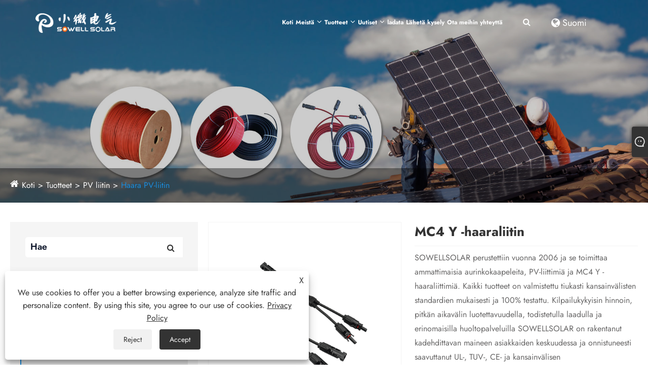

--- FILE ---
content_type: text/html; charset=utf-8
request_url: https://fi.pv-cable.com/mc4-y-branch-connector.html
body_size: 12062
content:

<!DOCTYPE html>
<html lang="fi">
    <head>
        <meta charset="utf-8">
        <meta http-equiv="X-UA-Compatible" content="IE=edge">
        <meta name="viewport" content="width=device-width, initial-scale=1.0, maximum-scale=1.0, user-scalable=no">
        
<title>Kiina MC4 Y -haaraliittimen toimittajat, valmistajat - suora hinta tehtaalta - SOWELLSOLAR</title>
<meta name="keywords" content="MC4 Y -haaraliitin, Kiina, valmistajat, toimittajat, tehdas, laatu, CE, räätälöity" />
<meta name="description" content="SOWELLSOLAR on yksi ammattimaisista MC4 Y -haaraliittimien valmistajista ja toimittajista Kiinassa, olemme toimittaneet räätälöityjä MC4 Y -haaraliittimiä kaikkialla maailmassa. Meillä ei ole vain oma tehdas, vaan tarjoamme myös kohtuulliset hinnat. Lisäksi kaikki tuotteemme ovat läpäisseet CE-, UL- ja TUV-sertifikaatit. Tervetuloa ostamaan meiltä korkealaatuisia tuotteita." />
<link rel="shortcut icon" href="/upload/7375/20231221131551731268.ico" type="image/x-icon" />
<!-- Google tag (gtag.js) -->
<script async src="https://www.googletagmanager.com/gtag/js?id=G-JWXRKZNPMR"></script>
<script>
  window.dataLayer = window.dataLayer || [];
  function gtag(){dataLayer.push(arguments);}
  gtag('js', new Date());

  gtag('config', 'G-JWXRKZNPMR');
</script>
        <meta name="twitter:card" content="summary" />
        <meta name="twitter:title" content="Kiina MC4 Y -haaraliittimen toimittajat, valmistajat - suora hinta tehtaalta - SOWELLSOLAR" />
        <meta name="twitter:description" content="SOWELLSOLAR on yksi ammattimaisista MC4 Y -haaraliittimien valmistajista ja toimittajista Kiinassa, olemme toimittaneet räätälöityjä MC4 Y -haaraliittimiä kaikkialla maailmassa. Meillä ei ole vain oma tehdas, vaan tarjoamme myös kohtuulliset hinnat. Lisäksi kaikki tuotteemme ovat läpäisseet CE-, UL- ja TUV-sertifikaatit. Tervetuloa ostamaan meiltä korkealaatuisia tuotteita." />
        <meta name="twitter:image" content="https://fi.pv-cable.com/upload/7375/mc4-y-branch-connector--1--1199843.jpg" />
        <meta property="og:type" content="product" />
        <meta property="og:site_name" content="Zhejiang Sowell Electric Co., Ltd.">
        <meta property="og:image" content="https://fi.pv-cable.com/upload/7375/mc4-y-branch-connector--1--1199843.jpg" />
        <meta property="og:url" content="https://fi.pv-cable.com/mc4-y-branch-connector.html" />
        <meta property="og:title" content="Kiina MC4 Y -haaraliittimen toimittajat, valmistajat - suora hinta tehtaalta - SOWELLSOLAR" />
        <meta property="og:description" content="SOWELLSOLAR on yksi ammattimaisista MC4 Y -haaraliittimien valmistajista ja toimittajista Kiinassa, olemme toimittaneet räätälöityjä MC4 Y -haaraliittimiä kaikkialla maailmassa. Meillä ei ole vain oma tehdas, vaan tarjoamme myös kohtuulliset hinnat. Lisäksi kaikki tuotteemme ovat läpäisseet CE-, UL- ja TUV-sertifikaatit. Tervetuloa ostamaan meiltä korkealaatuisia tuotteita." />
        <link href="https://fi.pv-cable.com/mc4-y-branch-connector.html" rel="canonical" />
        <link rel="alternate" hreflang="en"  href="https://www.pv-cable.com/mc4-y-branch-connector.html"/>
<link rel="alternate" hreflang="es"  href="https://es.pv-cable.com/mc4-y-branch-connector.html"/>
<link rel="alternate" hreflang="pt"  href="https://pt.pv-cable.com/mc4-y-branch-connector.html"/>
<link rel="alternate" hreflang="ru"  href="https://ru.pv-cable.com/mc4-y-branch-connector.html"/>
<link rel="alternate" hreflang="fr"  href="https://fr.pv-cable.com/mc4-y-branch-connector.html"/>
<link rel="alternate" hreflang="ja"  href="https://ja.pv-cable.com/mc4-y-branch-connector.html"/>
<link rel="alternate" hreflang="de"  href="https://de.pv-cable.com/mc4-y-branch-connector.html"/>
<link rel="alternate" hreflang="vi"  href="https://vi.pv-cable.com/mc4-y-branch-connector.html"/>
<link rel="alternate" hreflang="it"  href="https://it.pv-cable.com/mc4-y-branch-connector.html"/>
<link rel="alternate" hreflang="nl"  href="https://nl.pv-cable.com/mc4-y-branch-connector.html"/>
<link rel="alternate" hreflang="th"  href="https://th.pv-cable.com/mc4-y-branch-connector.html"/>
<link rel="alternate" hreflang="pl"  href="https://pl.pv-cable.com/mc4-y-branch-connector.html"/>
<link rel="alternate" hreflang="ko"  href="https://ko.pv-cable.com/mc4-y-branch-connector.html"/>
<link rel="alternate" hreflang="sv"  href="https://sv.pv-cable.com/mc4-y-branch-connector.html"/>
<link rel="alternate" hreflang="hu"  href="https://hu.pv-cable.com/mc4-y-branch-connector.html"/>
<link rel="alternate" hreflang="ms"  href="https://ms.pv-cable.com/mc4-y-branch-connector.html"/>
<link rel="alternate" hreflang="bn"  href="https://bn.pv-cable.com/mc4-y-branch-connector.html"/>
<link rel="alternate" hreflang="da"  href="https://da.pv-cable.com/mc4-y-branch-connector.html"/>
<link rel="alternate" hreflang="fi"  href="https://fi.pv-cable.com/mc4-y-branch-connector.html"/>
<link rel="alternate" hreflang="hi"  href="https://hi.pv-cable.com/mc4-y-branch-connector.html"/>
<link rel="alternate" hreflang="tl"  href="https://tl.pv-cable.com/mc4-y-branch-connector.html"/>
<link rel="alternate" hreflang="tr"  href="https://tr.pv-cable.com/mc4-y-branch-connector.html"/>
<link rel="alternate" hreflang="ga"  href="https://ga.pv-cable.com/mc4-y-branch-connector.html"/>
<link rel="alternate" hreflang="ar"  href="https://ar.pv-cable.com/mc4-y-branch-connector.html"/>
<link rel="alternate" hreflang="id"  href="https://id.pv-cable.com/mc4-y-branch-connector.html"/>
<link rel="alternate" hreflang="no"  href="https://no.pv-cable.com/mc4-y-branch-connector.html"/>
<link rel="alternate" hreflang="ur"  href="https://ur.pv-cable.com/mc4-y-branch-connector.html"/>
<link rel="alternate" hreflang="cs"  href="https://cs.pv-cable.com/mc4-y-branch-connector.html"/>
<link rel="alternate" hreflang="el"  href="https://el.pv-cable.com/mc4-y-branch-connector.html"/>
<link rel="alternate" hreflang="uk"  href="https://uk.pv-cable.com/mc4-y-branch-connector.html"/>
<link rel="alternate" hreflang="jv"  href="https://jw.pv-cable.com/mc4-y-branch-connector.html"/>
<link rel="alternate" hreflang="fa"  href="https://fa.pv-cable.com/mc4-y-branch-connector.html"/>
<link rel="alternate" hreflang="ta"  href="https://ta.pv-cable.com/mc4-y-branch-connector.html"/>
<link rel="alternate" hreflang="te"  href="https://te.pv-cable.com/mc4-y-branch-connector.html"/>
<link rel="alternate" hreflang="ne"  href="https://ne.pv-cable.com/mc4-y-branch-connector.html"/>
<link rel="alternate" hreflang="my"  href="https://my.pv-cable.com/mc4-y-branch-connector.html"/>
<link rel="alternate" hreflang="bg"  href="https://bg.pv-cable.com/mc4-y-branch-connector.html"/>
<link rel="alternate" hreflang="lo"  href="https://lo.pv-cable.com/mc4-y-branch-connector.html"/>
<link rel="alternate" hreflang="la"  href="https://la.pv-cable.com/mc4-y-branch-connector.html"/>
<link rel="alternate" hreflang="kk"  href="https://kk.pv-cable.com/mc4-y-branch-connector.html"/>
<link rel="alternate" hreflang="eu"  href="https://eu.pv-cable.com/mc4-y-branch-connector.html"/>
<link rel="alternate" hreflang="az"  href="https://az.pv-cable.com/mc4-y-branch-connector.html"/>
<link rel="alternate" hreflang="sk"  href="https://sk.pv-cable.com/mc4-y-branch-connector.html"/>
<link rel="alternate" hreflang="mk"  href="https://mk.pv-cable.com/mc4-y-branch-connector.html"/>
<link rel="alternate" hreflang="lt"  href="https://lt.pv-cable.com/mc4-y-branch-connector.html"/>
<link rel="alternate" hreflang="et"  href="https://et.pv-cable.com/mc4-y-branch-connector.html"/>
<link rel="alternate" hreflang="ro"  href="https://ro.pv-cable.com/mc4-y-branch-connector.html"/>
<link rel="alternate" hreflang="sl"  href="https://sl.pv-cable.com/mc4-y-branch-connector.html"/>
<link rel="alternate" hreflang="mr"  href="https://mr.pv-cable.com/mc4-y-branch-connector.html"/>
<link rel="alternate" hreflang="sr"  href="https://sr.pv-cable.com/mc4-y-branch-connector.html"/>
<link rel="alternate" hreflang="x-default"  href="https://www.pv-cable.com/mc4-y-branch-connector.html"/>

        <script type="application/ld+json">[
  {
    "@context": "https://schema.org/",
    "@type": "BreadcrumbList",
    "ItemListElement": [
      {
        "@type": "ListItem",
        "Name": "Koti",
        "Position": 1,
        "Item": "https://fi.pv-cable.com/"
      },
      {
        "@type": "ListItem",
        "Name": "Tuotteet",
        "Position": 2,
        "Item": "https://fi.pv-cable.com/products.html"
      },
      {
        "@type": "ListItem",
        "Name": "PV liitin",
        "Position": 3,
        "Item": "https://fi.pv-cable.com/pv-connector"
      },
      {
        "@type": "ListItem",
        "Name": "Haara PV-liitin",
        "Position": 4,
        "Item": "https://fi.pv-cable.com/branch-pv-connector"
      },
      {
        "@type": "ListItem",
        "Name": "MC4 Y -haaraliitin",
        "Position": 5,
        "Item": "https://fi.pv-cable.com/mc4-y-branch-connector.html"
      }
    ]
  },
  {
    "@context": "http://schema.org",
    "@type": "Product",
    "@id": "https://fi.pv-cable.com/mc4-y-branch-connector.html",
    "Name": "MC4 Y -haaraliitin",
    "Image": [
      "https://fi.pv-cable.com/upload/7375/mc4-y-branch-connector--1--1199843.jpg",
      "https://fi.pv-cable.com/upload/7375/mc4-y-branch-connector--2--2491625.jpg",
      "https://fi.pv-cable.com/upload/7375/mc4-y-branch-connector--3--3929280.jpg"
    ],
    "Description": "SOWELLSOLAR on yksi ammattimaisista MC4 Y -haaraliittimien valmistajista ja toimittajista Kiinassa, olemme toimittaneet räätälöityjä MC4 Y -haaraliittimiä kaikkialla maailmassa. Meillä ei ole vain oma tehdas, vaan tarjoamme myös kohtuulliset hinnat. Lisäksi kaikki tuotteemme ovat läpäisseet CE-, UL- ja TUV-sertifikaatit. Tervetuloa ostamaan meiltä korkealaatuisia tuotteita.",
    "Offers": {
      "@type": "AggregateOffer",
      "OfferCount": 1,
      "PriceCurrency": "USD",
      "LowPrice": 0.0,
      "HighPrice": 0.0,
      "Price": 0.0
    }
  }
]</script>
        
<link rel="stylesheet" href="/css/font-awesome.min.css">
<link rel="stylesheet" href="/css/language.css">
<link rel="stylesheet" href="/css/bootstrap-4.4.1.min.css" />
<link rel="stylesheet" href="/css/animate.css">
<link rel="stylesheet" href="/css/nice-select-1.0.css">
<link rel="stylesheet" href="/css/meanmenu-2.0.7.min.css">
<link rel="stylesheet" href="/css/slick-1.9.0.css" />
<link rel="stylesheet" href="/css/style.css" />
<link rel="stylesheet" href="/css/mobile.css" />
<link rel="stylesheet" href="/css/magnific-popup-1.1.0.css" />
<link rel="stylesheet" href="/css/swiper.min.css" />
<script src="/js/jquery-1.12.1.min.js"></script>
<script src="/js/swiper.min.js"></script>
<link href="/css/all.css" rel="stylesheet" type="text/css" />

    </head>
    <body>
        
 
<header>
    <div class="header-menu-area">
        <div class="container-fluid">
            <div class="row align-items-center">
                <div class="col-xl-3 col-lg-3 col-md-4 col-7">
                    <div class="logo">  
                        <a href="/" title="Zhejiang Sowell Electric Co., Ltd.">
                            <img class="logo1" src="/upload/7375/20251231160849271456.png" alt="Zhejiang Sowell Electric Co., Ltd." title="Zhejiang Sowell Electric Co., Ltd.">
                            <img class="logo2" src="/upload/7375/20251231160849182871.png" alt="Zhejiang Sowell Electric Co., Ltd." title="Zhejiang Sowell Electric Co., Ltd.">
                        </a>
                    </div>
                </div>
                <div class="col-xl-9 col-lg-9 col-md-8 col-5">
                    <div class="menu-right-area text-right">
                        <nav class="main-menu">
                            <ul class="list-inline">
                                 <li><a href="/" title="Koti">Koti</a></li><li class="have-submenu"><a href="/about.html" title="Meistä">Meistä</a><ul class="submenu"><li><a title="Tietoja meistä" href="/about.html">Tietoja meistä</a></li><li><a title="Työpaja" href="/about-374644.html">Työpaja</a></li><li><a title="Todistus" href="/about-374645.html">Todistus</a></li><li><a title="FAQ" href="/about-374646.html">FAQ</a></li></ul></li><li class="have-submenu"><a href="/products.html" title="Tuotteet">Tuotteet</a><ul class="submenu"><li class="have-submenu"><a href="/pv-cable" title="PV kaapeli">PV kaapeli</a><ul class="submenu"><li><a title="IEC 62930 PV-kaapeli" href="/iec-62930-pv-cable">IEC 62930 PV-kaapeli</a></li><li><a title="UL 4703 PV kaapeli" href="/ul-4703-pv-cable">UL 4703 PV kaapeli</a></li><li><a title="EN 50618 PV-kaapeli" href="/en-50618-pv-cable">EN 50618 PV-kaapeli</a></li><li><a title="PPP58209 PV-kaapeli" href="/ppp58209-pv-cable">PPP58209 PV-kaapeli</a></li></ul></li><li class="have-submenu"><a href="/solar-cable" title="Aurinkokaapeli">Aurinkokaapeli</a><ul class="submenu"><li><a title="Kupari aurinkokaapeli" href="/copper-solar-cable">Kupari aurinkokaapeli</a></li><li><a title="Alumiiniseoksesta valmistettu aurinkopaneelikaapeli" href="/aluminum-alloy-solar-cable">Alumiiniseoksesta valmistettu aurinkopaneelikaapeli</a></li><li><a title="Aurinkoenergian maadoituskaapeli" href="/solar-earthing-cable">Aurinkoenergian maadoituskaapeli</a></li></ul></li><li class="have-submenu"><a href="/photovoltaic-cable" title="Aurinkosähkökaapeli">Aurinkosähkökaapeli</a><ul class="submenu"><li><a title="1000V aurinkosähkökaapeli" href="/1000v-photovoltaic-cable">1000V aurinkosähkökaapeli</a></li><li><a title="1500 V aurinkosähkökaapeli" href="/1500v-photovoltaic-cable">1500 V aurinkosähkökaapeli</a></li><li><a title="2000V aurinkosähkökaapeli" href="/2000v-photovoltaic-cable">2000V aurinkosähkökaapeli</a></li></ul></li><li class="have-submenu"><a href="/pv-connector" title="PV liitin">PV liitin</a><ul class="submenu"><li><a title="Aurinkoenergian liitin" href="/solar-pv-connector">Aurinkoenergian liitin</a></li><li><a title="Haara PV-liitin" href="/branch-pv-connector">Haara PV-liitin</a></li></ul></li><li class="have-submenu"><a href="/power-cable" title="Sähköjohto">Sähköjohto</a><ul class="submenu"><li><a title="Aurinkosähkökaapeli" href="/solar-power-cable">Aurinkosähkökaapeli</a></li><li><a title="Mikroinvertterin virtajohto" href="/micro-inverter-power-cable">Mikroinvertterin virtajohto</a></li></ul></li><li class=""><a href="/installation-tool" title="Asennustyökalu">Asennustyökalu</a></li></ul></li><li class="have-submenu"><a href="/news.html" title="Uutiset">Uutiset</a><ul class="submenu"><li><a title="Yrityksen uutiset" href="/news-55.html">Yrityksen uutiset</a></li><li><a title="Teollisuuden uutisia" href="/news-56.html">Teollisuuden uutisia</a></li></ul></li><li class=""><a href="/download.html" title="ladata">ladata</a></li><li><a href="/message.html" title="Lähetä kysely">Lähetä kysely</a></li><li><a href="/contact.html" title="Ota meihin yhteyttä">Ota meihin yhteyttä</a></li> 
                            </ul>
                        </nav>
                        <div class="search-wrap">
                            <a href="" class="search-icon"><i class="fa fa-search"></i></a> 
                            <a href="" class="search-icon icon-close"> <i class="fa fa-times"></i> </a>
                            <div class="search-form">
                                <form action="/search.html">
                                    <input type="search" placeholder="Hae">
                                </form>
                            </div>
                        </div>
                        <div class="quote-btn">
                            <div class="lag-select btn filled-btn">
                                <div class="lag-img"> <i class="fa fa-globe"></i>Suomi </div>
                                <div class="lag-option language">
                                    <ul>
                                            <li class="language-flag language-flag-en"><a title="English" href="https://www.pv-cable.com" class="b"><b class="country-flag"></b><span>English</span></a></li><li class="language-flag language-flag-es"><a title="Español" href="https://es.pv-cable.com" class="b"><b class="country-flag"></b><span>Español</span></a></li><li class="language-flag language-flag-pt"><a title="Português" href="https://pt.pv-cable.com" class="b"><b class="country-flag"></b><span>Português</span></a></li><li class="language-flag language-flag-ru"><a title="русский" href="https://ru.pv-cable.com" class="b"><b class="country-flag"></b><span>русский</span></a></li><li class="language-flag language-flag-fr"><a title="Français" href="https://fr.pv-cable.com" class="b"><b class="country-flag"></b><span>Français</span></a></li><li class="language-flag language-flag-ja"><a title="日本語" href="https://ja.pv-cable.com" class="b"><b class="country-flag"></b><span>日本語</span></a></li><li class="language-flag language-flag-de"><a title="Deutsch" href="https://de.pv-cable.com" class="b"><b class="country-flag"></b><span>Deutsch</span></a></li><li class="language-flag language-flag-vi"><a title="tiếng Việt" href="https://vi.pv-cable.com" class="b"><b class="country-flag"></b><span>tiếng Việt</span></a></li><li class="language-flag language-flag-it"><a title="Italiano" href="https://it.pv-cable.com" class="b"><b class="country-flag"></b><span>Italiano</span></a></li><li class="language-flag language-flag-nl"><a title="Nederlands" href="https://nl.pv-cable.com" class="b"><b class="country-flag"></b><span>Nederlands</span></a></li><li class="language-flag language-flag-th"><a title="ภาษาไทย" href="https://th.pv-cable.com" class="b"><b class="country-flag"></b><span>ภาษาไทย</span></a></li><li class="language-flag language-flag-pl"><a title="Polski" href="https://pl.pv-cable.com" class="b"><b class="country-flag"></b><span>Polski</span></a></li><li class="language-flag language-flag-ko"><a title="한국어" href="https://ko.pv-cable.com" class="b"><b class="country-flag"></b><span>한국어</span></a></li><li class="language-flag language-flag-sv"><a title="Svenska" href="https://sv.pv-cable.com" class="b"><b class="country-flag"></b><span>Svenska</span></a></li><li class="language-flag language-flag-hu"><a title="magyar" href="https://hu.pv-cable.com" class="b"><b class="country-flag"></b><span>magyar</span></a></li><li class="language-flag language-flag-ms"><a title="Malay" href="https://ms.pv-cable.com" class="b"><b class="country-flag"></b><span>Malay</span></a></li><li class="language-flag language-flag-bn"><a title="বাংলা ভাষার" href="https://bn.pv-cable.com" class="b"><b class="country-flag"></b><span>বাংলা ভাষার</span></a></li><li class="language-flag language-flag-da"><a title="Dansk" href="https://da.pv-cable.com" class="b"><b class="country-flag"></b><span>Dansk</span></a></li><li class="language-flag language-flag-fi"><a title="Suomi" href="https://fi.pv-cable.com/mc4-y-branch-connector.html" class="b"><b class="country-flag"></b><span>Suomi</span></a></li><li class="language-flag language-flag-hi"><a title="हिन्दी" href="https://hi.pv-cable.com" class="b"><b class="country-flag"></b><span>हिन्दी</span></a></li><li class="language-flag language-flag-tl"><a title="Pilipino" href="https://tl.pv-cable.com" class="b"><b class="country-flag"></b><span>Pilipino</span></a></li><li class="language-flag language-flag-tr"><a title="Türkçe" href="https://tr.pv-cable.com" class="b"><b class="country-flag"></b><span>Türkçe</span></a></li><li class="language-flag language-flag-ga"><a title="Gaeilge" href="https://ga.pv-cable.com" class="b"><b class="country-flag"></b><span>Gaeilge</span></a></li><li class="language-flag language-flag-ar"><a title="العربية" href="https://ar.pv-cable.com" class="b"><b class="country-flag"></b><span>العربية</span></a></li><li class="language-flag language-flag-id"><a title="Indonesia" href="https://id.pv-cable.com" class="b"><b class="country-flag"></b><span>Indonesia</span></a></li><li class="language-flag language-flag-no"><a title="Norsk‎" href="https://no.pv-cable.com" class="b"><b class="country-flag"></b><span>Norsk‎</span></a></li><li class="language-flag language-flag-ur"><a title="تمل" href="https://ur.pv-cable.com" class="b"><b class="country-flag"></b><span>تمل</span></a></li><li class="language-flag language-flag-cs"><a title="český" href="https://cs.pv-cable.com" class="b"><b class="country-flag"></b><span>český</span></a></li><li class="language-flag language-flag-el"><a title="ελληνικά" href="https://el.pv-cable.com" class="b"><b class="country-flag"></b><span>ελληνικά</span></a></li><li class="language-flag language-flag-uk"><a title="український" href="https://uk.pv-cable.com" class="b"><b class="country-flag"></b><span>український</span></a></li><li class="language-flag language-flag-jw"><a title="Javanese" href="https://jw.pv-cable.com" class="b"><b class="country-flag"></b><span>Javanese</span></a></li><li class="language-flag language-flag-fa"><a title="فارسی" href="https://fa.pv-cable.com" class="b"><b class="country-flag"></b><span>فارسی</span></a></li><li class="language-flag language-flag-ta"><a title="தமிழ்" href="https://ta.pv-cable.com" class="b"><b class="country-flag"></b><span>தமிழ்</span></a></li><li class="language-flag language-flag-te"><a title="తెలుగు" href="https://te.pv-cable.com" class="b"><b class="country-flag"></b><span>తెలుగు</span></a></li><li class="language-flag language-flag-ne"><a title="नेपाली" href="https://ne.pv-cable.com" class="b"><b class="country-flag"></b><span>नेपाली</span></a></li><li class="language-flag language-flag-my"><a title="Burmese" href="https://my.pv-cable.com" class="b"><b class="country-flag"></b><span>Burmese</span></a></li><li class="language-flag language-flag-bg"><a title="български" href="https://bg.pv-cable.com" class="b"><b class="country-flag"></b><span>български</span></a></li><li class="language-flag language-flag-lo"><a title="ລາວ" href="https://lo.pv-cable.com" class="b"><b class="country-flag"></b><span>ລາວ</span></a></li><li class="language-flag language-flag-la"><a title="Latine" href="https://la.pv-cable.com" class="b"><b class="country-flag"></b><span>Latine</span></a></li><li class="language-flag language-flag-kk"><a title="Қазақша" href="https://kk.pv-cable.com" class="b"><b class="country-flag"></b><span>Қазақша</span></a></li><li class="language-flag language-flag-eu"><a title="Euskal" href="https://eu.pv-cable.com" class="b"><b class="country-flag"></b><span>Euskal</span></a></li><li class="language-flag language-flag-az"><a title="Azərbaycan" href="https://az.pv-cable.com" class="b"><b class="country-flag"></b><span>Azərbaycan</span></a></li><li class="language-flag language-flag-sk"><a title="Slovenský jazyk" href="https://sk.pv-cable.com" class="b"><b class="country-flag"></b><span>Slovenský jazyk</span></a></li><li class="language-flag language-flag-mk"><a title="Македонски" href="https://mk.pv-cable.com" class="b"><b class="country-flag"></b><span>Македонски</span></a></li><li class="language-flag language-flag-lt"><a title="Lietuvos" href="https://lt.pv-cable.com" class="b"><b class="country-flag"></b><span>Lietuvos</span></a></li><li class="language-flag language-flag-et"><a title="Eesti Keel" href="https://et.pv-cable.com" class="b"><b class="country-flag"></b><span>Eesti Keel</span></a></li><li class="language-flag language-flag-ro"><a title="Română" href="https://ro.pv-cable.com" class="b"><b class="country-flag"></b><span>Română</span></a></li><li class="language-flag language-flag-sl"><a title="Slovenski" href="https://sl.pv-cable.com" class="b"><b class="country-flag"></b><span>Slovenski</span></a></li><li class="language-flag language-flag-mr"><a title="मराठी" href="https://mr.pv-cable.com" class="b"><b class="country-flag"></b><span>मराठी</span></a></li><li class="language-flag language-flag-sr"><a title="Srpski језик" href="https://sr.pv-cable.com" class="b"><b class="country-flag"></b><span>Srpski језик</span></a></li>
                                    </ul>
                                </div>
                            </div>
                        </div>
                    </div>
                </div>
            </div>
            <div class="mobilemenu"></div>
        </div>
    </div>
</header>




        <link href="/css/all.css" rel="stylesheet" type="text/css" />
        <div class="sep-inner-banner relative">
            <img src="/upload/7375/20231128171125865501.jpg" class="width100 block wow sep-brightness min300 animated" alt="Tuotteet" title="Tuotteet" style="visibility: visible;">
            <div class="sep-container translate-center">
                <div class="row">
                    <div class="col-md-12"></div>
                </div>
            </div>
            <div class="sep-breadcrumb">
                <div class="sep-container">
                    <ul class="breadcrumb">
                        <li><a href="/" title="Koti">Koti</a></li>
                        <li><a href="/products.html" title="Tuotteet">Tuotteet</a></li>
                        <li><a href="/pv-connector" title="PV liitin">PV liitin</a></li>
                        <li><a href="/branch-pv-connector" title="Haara PV-liitin">Haara PV-liitin</a></li>
                    </ul>
                </div>
            </div>
        </div>
        <div class="sep-inner-body cshowpslist">
            <div class="sep-section-normal">
                <div class="sep-container flex has-sidebar">
                    <div class="sep-sidebar">
                        <div class="widget">
                            <form method="get" action="/search.html">
                                <input type="text" placeholder="Hae" name="q" required id="s" value="">
                                <button type="submit"><i class="fa fa-search" aria-hidden="true"></i></button>
                            </form>
                        </div>
                        <div class="sep-sidebar-list" id="catg">
                            <a title="Tuotteet" class="hd flex-v-center">Tuotteet </a>
                            <ul class="catgt">
                                <li><div class="box flex-v-center"><a href="/pv-cable" title="PV kaapeli" class="text-bold">PV kaapeli</a><i class="icon iconfont">&#xe7f9;</i> </div><ul><li><div class="box flex-mb flex-v-center"><a href="/iec-62930-pv-cable" title="IEC 62930 PV-kaapeli" class="text-medium">IEC 62930 PV-kaapeli</a></div></li><li><div class="box flex-mb flex-v-center"><a href="/ul-4703-pv-cable" title="UL 4703 PV kaapeli" class="text-medium">UL 4703 PV kaapeli</a></div></li><li><div class="box flex-mb flex-v-center"><a href="/en-50618-pv-cable" title="EN 50618 PV-kaapeli" class="text-medium">EN 50618 PV-kaapeli</a></div></li><li><div class="box flex-mb flex-v-center"><a href="/ppp58209-pv-cable" title="PPP58209 PV-kaapeli" class="text-medium">PPP58209 PV-kaapeli</a></div></li></ul></li><li><div class="box flex-v-center"><a href="/solar-cable" title="Aurinkokaapeli" class="text-bold">Aurinkokaapeli</a><i class="icon iconfont">&#xe7f9;</i> </div><ul><li><div class="box flex-mb flex-v-center"><a href="/copper-solar-cable" title="Kupari aurinkokaapeli" class="text-medium">Kupari aurinkokaapeli</a></div></li><li><div class="box flex-mb flex-v-center"><a href="/aluminum-alloy-solar-cable" title="Alumiiniseoksesta valmistettu aurinkopaneelikaapeli" class="text-medium">Alumiiniseoksesta valmistettu aurinkopaneelikaapeli</a></div></li><li><div class="box flex-mb flex-v-center"><a href="/solar-earthing-cable" title="Aurinkoenergian maadoituskaapeli" class="text-medium">Aurinkoenergian maadoituskaapeli</a></div></li></ul></li><li><div class="box flex-v-center"><a href="/photovoltaic-cable" title="Aurinkosähkökaapeli" class="text-bold">Aurinkosähkökaapeli</a><i class="icon iconfont">&#xe7f9;</i> </div><ul><li><div class="box flex-mb flex-v-center"><a href="/1000v-photovoltaic-cable" title="1000V aurinkosähkökaapeli" class="text-medium">1000V aurinkosähkökaapeli</a></div></li><li><div class="box flex-mb flex-v-center"><a href="/1500v-photovoltaic-cable" title="1500 V aurinkosähkökaapeli" class="text-medium">1500 V aurinkosähkökaapeli</a></div></li><li><div class="box flex-mb flex-v-center"><a href="/2000v-photovoltaic-cable" title="2000V aurinkosähkökaapeli" class="text-medium">2000V aurinkosähkökaapeli</a></div></li></ul></li><li><div class="box flex-v-center"><a href="/pv-connector" title="PV liitin" class="text-bold">PV liitin</a><i class="icon iconfont">&#xe7f9;</i> </div><ul><li><div class="box flex-mb flex-v-center"><a href="/solar-pv-connector" title="Aurinkoenergian liitin" class="text-medium">Aurinkoenergian liitin</a></div></li><li><div class="box flex-mb flex-v-center"><a href="/branch-pv-connector" title="Haara PV-liitin" class="text-medium">Haara PV-liitin</a></div></li></ul></li><li><div class="box flex-v-center"><a href="/power-cable" title="Sähköjohto" class="text-bold">Sähköjohto</a><i class="icon iconfont">&#xe7f9;</i> </div><ul><li><div class="box flex-mb flex-v-center"><a href="/solar-power-cable" title="Aurinkosähkökaapeli" class="text-medium">Aurinkosähkökaapeli</a></div></li><li><div class="box flex-mb flex-v-center"><a href="/micro-inverter-power-cable" title="Mikroinvertterin virtajohto" class="text-medium">Mikroinvertterin virtajohto</a></div></li></ul></li><li><div class="box flex-v-center"><a href="/installation-tool" title="Asennustyökalu" class="text-bold">Asennustyökalu</a></div></li>
                            </ul>
                        </div>
                        <script>$('.sep-inner-body .sep-sidebar .sep-sidebar-list > ul > li > .box i').click(function () {
                                if (!$(this).parents('li').hasClass('active')) { $(this).parent().siblings().slideDown(); $(this).parents('li').addClass('active').siblings().removeClass('active').children('ul').slideUp(); } else { $(this).parents('li').removeClass('active').children('ul').slideUp(); }
                            })
                        </script>
                        <div class="sep-sidebar-list mb30 npro" id="nprots">
                            <a title="Uudet tuotteet" class="hd flex-v-center">Uudet tuotteet</a>
                            <ul class="recent">
                                <li class="cl"><div class="thum"><a href="/ul-4703-10-awg-pv-cable.html" title="UL 4703 10 AWG PV-kaapeli"><img src="/upload/7375/ul-4703-10-awg-pv-cable_28176.jpg" alt="UL 4703 10 AWG PV-kaapeli" title="UL 4703 10 AWG PV-kaapeli" /></a></div><a href="/ul-4703-10-awg-pv-cable.html" class="title" title="UL 4703 10 AWG PV-kaapeli">UL 4703 10 AWG PV-kaapeli</a> </li><li class="cl"><div class="thum"><a href="/h1z2z2-k-tinned-copper-solar-cable.html" title="H1Z2Z2-K tinattu kupari aurinkokaapeli"><img src="/upload/7375/h1z2z2-k-tinned-copper-solar-cable_735432.jpg" alt="H1Z2Z2-K tinattu kupari aurinkokaapeli" title="H1Z2Z2-K tinattu kupari aurinkokaapeli" /></a></div><a href="/h1z2z2-k-tinned-copper-solar-cable.html" class="title" title="H1Z2Z2-K tinattu kupari aurinkokaapeli">H1Z2Z2-K tinattu kupari aurinkokaapeli</a> </li><li class="cl"><div class="thum"><a href="/bare-copper-solar-earthing-cable.html" title="Paljas kupari aurinkomaadoituskaapeli"><img src="/upload/7375/bare-copper-solar-earthing-cable_51662.jpg" alt="Paljas kupari aurinkomaadoituskaapeli" title="Paljas kupari aurinkomaadoituskaapeli" /></a></div><a href="/bare-copper-solar-earthing-cable.html" class="title" title="Paljas kupari aurinkomaadoituskaapeli">Paljas kupari aurinkomaadoituskaapeli</a> </li><li class="cl"><div class="thum"><a href="/solar-panel-extension-cable.html" title="Aurinkopaneelin jatkojohto"><img src="/upload/7375/solar-panel-extension-cable_678965.jpg" alt="Aurinkopaneelin jatkojohto" title="Aurinkopaneelin jatkojohto" /></a></div><a href="/solar-panel-extension-cable.html" class="title" title="Aurinkopaneelin jatkojohto">Aurinkopaneelin jatkojohto</a> </li>
                            </ul>
                            <a href="/products.html" class="more" title="Katso lisää">Katso lisää <i class="fa fa-angle-right" aria-hidden="true"></i></a>
                        </div>
                    </div>
                    <script>$(document).ready(function () { $("#catg .hd").click(function () { $("#catg").toggleClass("up"); $("#catg .hd").toggleClass("upo"); }); $("#nprots .hd").click(function () { $("#nprots").toggleClass("nup"); $("#nprots .hd").toggleClass("nupo"); }); });</script>
                    <div class="prolist">
                        <div class="sep-primary">
                            <div class="sep-primary-a">
                                <div class="showpr-left">
                                    <link rel="stylesheet" type="text/css" href="/css/product.css">
                                    <link href="/css/Z-main.css?t=V1" rel="stylesheet">
                                    <link href="/css/Z-style.css?t=V1" rel="stylesheet">
                                    <script src="/js/Z-owl.carousel.js?t=V1"></script>
                                    <script src="/js/Z-common1.js?t=V1"></script>
                                    <script type="text/javascript" src="/js/cloud-zoom.1.0.3.js"></script>
                                    <section class="product-intro" style="">
                                        <div class="product-view">
                                            <div class="product-image">
                                                <a class="cloud-zoom" id="zoom1" data-zoom="adjustX:0, adjustY:0" href="/upload/7375/mc4-y-branch-connector--1--1199843.jpg" title="MC4 Y -haaraliitin" ><img src="/upload/7375/mc4-y-branch-connector--1--1199843.jpg" itemprop="image" title="MC4 Y -haaraliitin" alt="MC4 Y -haaraliitin" style="width: 100%" /></a>
                                            </div>
                                            <div class="image-additional">
                                                <ul>
                                                    <li  class="current"><a class="cloud-zoom-gallery item" href="/upload/7375/mc4-y-branch-connector--1--1199843.jpg"  title="MC4 Y -haaraliitin" data-zoom="useZoom:zoom1, smallImage:/upload/7375/mc4-y-branch-connector--1--1199843.jpg"><img src="/upload/7375/mc4-y-branch-connector--1--1199843.jpg" alt="MC4 Y -haaraliitin" /><img src="/upload/7375/mc4-y-branch-connector--1--1199843.jpg" alt="MC4 Y -haaraliitin" class="popup"  title="MC4 Y -haaraliitin" /></a></li><li ><a class="cloud-zoom-gallery item" href="/upload/7375/mc4-y-branch-connector--2--2491625.jpg"  title="MC4 Y -haaraliitin" data-zoom="useZoom:zoom1, smallImage:/upload/7375/mc4-y-branch-connector--2--2491625.jpg"><img src="/upload/7375/mc4-y-branch-connector--2--2491625.jpg" alt="MC4 Y -haaraliitin" /><img src="/upload/7375/mc4-y-branch-connector--2--2491625.jpg" alt="MC4 Y -haaraliitin" class="popup"  title="MC4 Y -haaraliitin" /></a></li><li ><a class="cloud-zoom-gallery item" href="/upload/7375/mc4-y-branch-connector--3--3929280.jpg"  title="MC4 Y -haaraliitin" data-zoom="useZoom:zoom1, smallImage:/upload/7375/mc4-y-branch-connector--3--3929280.jpg"><img src="/upload/7375/mc4-y-branch-connector--3--3929280.jpg" alt="MC4 Y -haaraliitin" /><img src="/upload/7375/mc4-y-branch-connector--3--3929280.jpg" alt="MC4 Y -haaraliitin" class="popup"  title="MC4 Y -haaraliitin" /></a></li>
                                                </ul>
                                            </div>
                                        </div>
                                        <script>nico_cloud_zoom();</script>
                                    </section>

                                </div>
                                <div class="showpr-right">
                                    <h1>MC4 Y -haaraliitin</h1> 
                                    <div><div class="p-short">SOWELLSOLAR perustettiin vuonna 2006 ja se toimittaa ammattimaisia ​​aurinkokaapeleita, PV-liittimiä ja MC4 Y -haaraliittimiä. Kaikki tuotteet on valmistettu tiukasti kansainvälisten standardien mukaisesti ja 100% testattu. Kilpailukykyisin hinnoin, pitkän aikavälin luotettavuudella, todistetulla laadulla ja erinomaisilla huoltopalveluilla SOWELLSOLAR on rakentanut kadehdittavan maineen asiakkaiden keskuudessa ja onnistuneesti saavuttanut UL-, TUV-, CE- ja kansainvälisen laadunvalvontajärjestelmän sertifikaatit.</div></div>
                                    <div class="showty btns flex">
                                         <a href="#send" id="to" class="flex-center text-medium sep-transition"><i class="fa fa-comments"></i>Lähetä kysely</a>
                                    </div>
                                    <div class="a2a_kit a2a_kit_size_32 a2a_default_style"><a class="a2a_dd" href="https://www.addtoany.com/share"></a><a class="a2a_button_facebook"></a><a class="a2a_button_twitter"></a><a class="a2a_button_pinterest"></a><a class="a2a_button_linkedin"></a></div>
                                    <script async="" src="https://static.addtoany.com/menu/page.js"></script>
                                </div>
                            </div>
                            <div class="sep-primary-b">
                                <div class="sep-primary-b-1">
                                    <a class="on">Tuotteen Kuvaus</a>
                                </div>
                                <div class="sep-primary-b-2">
                                    <div class="sep-p"><p>MC4 Y Branch Connector -liittimen olemassaolosta on tullut hyvin yksinkertaista tärkeiden osien, kuten aurinkosähkövoimaloiden, ydinyhdistimen laatikoiden ja invertterien liittämiseksi. Aurinkosähköjärjestelmät toimivat äärimmäisissä lämpötilan vaihteluissa, äärimmäisessä kuumuudessa ja kylmässä pitkään. Aurinkoliittimen on kyettävä ylläpitämään vakaa toimintakyky tällaisissa ankarissa ympäristöissä. Sen ei pitäisi vain kestää korkeita lämpötiloja ja kosteutta, vaan sen tulisi myös saavuttaa kosketussuoja ja korkea virransiirtokapasiteetti, kun virta kulkee läpi.</p>
<p>
	<br />
</p>
<p>MC4 Y Branch Connector on valmistettu PPO-materiaalista, joka on erittäin lämmönkestävä, alhainen palamispiste ja kulutusta kestävä, kestävä, korroosionesto ja muita ominaisuuksia.</p>
<p>Itselukittuva naaras- ja urosliittimen väliin, asennus kätevästi ja luotettavasti. Sitä voidaan käyttää aurinkopaneelien johdotuksena kahden aurinkopaneelin kytkemiseen rinnakkain ja aurinkopaneelien yhdistämiseen, nämä toimivat täydellisesti raskaassa kuormituksessa, estävät ikääntymistä ja kestävät ultraviolettisäteilyä.</p>
<p>
	<br />
</p>
<p>TUV/CE-sertifioitu ja tuotteen käyttöikä 25 vuotta</p>
<p>Yhteensopiva Staubli Solar Connectorin kanssa</p>
<p>Vedenpitävä luokka: IP67</p>
<p>Kotelo PPO-materiaalia, UV-suojattu</p>
<p>Korkea lämmönkestävyys, kulutusta kestävä</p>
<p>Nopea ja helppo asentaa ja pitkäaikainen vakaa yhteys</p>
<p>
	<img src="https://i.trade-cloud.com.cn/upload/7375/image/20231221/mc4-y-branch-connector--4-_704728.jpg" alt="" /><img src="https://i.trade-cloud.com.cn/upload/7375/image/20231221/mc4-y-branch-connector--5-_741940.jpg" alt="" /><img src="https://i.trade-cloud.com.cn/upload/7375/image/20231221/mc4-y-branch-connector--6-_305977.jpg" alt="" /><img src="https://i.trade-cloud.com.cn/upload/7375/image/20231221/mc4-y-branch-connector--7-_305977.jpg" alt="" /><img src="https://i.trade-cloud.com.cn/upload/7375/image/20231221/mc4-y-branch-connector--8-_305977.jpg" alt="" />
</p>
<p>
	<br />
</p>
<p>
	<br />
</p>
<p>
	<br />
</p>
<p>
	<br />
</p></div><div class="HotTags"> Hot Tags: MC4 Y -haaraliitin, Kiina, valmistajat, toimittajat, tehdas, laatu, CE, räätälöity</div>
                                </div>
                                <div class="sep-primary-b-3" style="">
                                    <div class="relate ">Aiheeseen liittyvä luokka</div>
                                    <div class="relate-list relate-article-list ">
                                        <ul class="sep-datalist">
                                            <li><a href="/solar-pv-connector" class="title" title="Aurinkoenergian liitin">Aurinkoenergian liitin</a></li><li><a href="/branch-pv-connector" class="title" title="Haara PV-liitin">Haara PV-liitin</a></li>
                                        </ul>
                                    </div>
                                </div>
                                <div class="sep-primary-b-3" style="display:none;">
                                    <div class="relate ">Tuotemerkki</div>
                                    <div class="relate-list relate-article-list ">
                                        <ul class="sep-datalist">
                                            
                                        </ul>
                                    </div>
                                </div>
                            </div>
                        </div>
                    </div>
                </div>
            </div>
            <script language="javascript">
                $(".sep-primary-b-1 a").click(function () {
                    var nowid = $(".sep-primary-b-1 a").index(this);
                    $(".sep-primary-b-1 a").removeClass("on");
                    $(".sep-primary-b-1 a:eq(" + nowid + ")").addClass("on");
                    $(".sep-primary-b-2 .sep-p").css("display", "none");
                    $(".sep-primary-b-2 .sep-p:eq(" + nowid + ")").css("display", "block");
                })
            </script>
            <div class="sep-section-normal pr" id="send">
                <div class="sep-container">
                    <a class="sep-title text-bold fz44 text-center has-line line-center">Lähetä kysely</a>
                    <div class="bq-contact-form-box padding-110">
                        <div class="sep-container flex flex-wrap">
                            <div class="contact-form-right">
                                <div class="left">
                                    <div class="left-title gtj-ff-sbold">Yhteystiedot </div>
                                    <ul class="com-ul">
                                        <li>
                                            <div class="icon iconfont"></div>
                                            <div class="con">
                                                <p class="con-title">Osoite </p>
                                                <p class="con-des">No.688, Siming Mid Road, Yinzhoun alue, Ningbo, Kiina </p>
                                            </div>
                                        </li>
                                        <li>
                                            <div class="icon iconfont"></div>
                                            <div class="con">
                                                <p class="con-title ">Puh </p>
                                                <p class="con-des"><a href="tel:+86-574-88090218">+86-574-88090218	</a></p>
                                            </div>
                                        </li>
                                        <li>
                                            <div class="icon iconfont"></div>
                                            <div class="con">
                                                <p class="con-title">Sähköposti </p>
                                                <p class="con-des"><a href="/message.html">sales@sowell-solar.com</a></p>
                                            </div>
                                        </li>
                                    </ul>
                                </div>
                            </div>
                            <div class="contact-form-left">
                                <div class="tc-pro-forms-boxs contact-form">
                                    <div class="right-title gtj-ff-sbold">
                                        Jos tarvitset tiedusteluja PV-kaapelista, aurinkosähkökaapelista, PV-haaraliittimestä tai hinnastosta, jätä meille sähköpostisi, niin otamme yhteyttä 24 tunnin kuluessa.
                                    </div>
                                    <div class="sep-general-form fix">
                                        <form class="sep-form sep-form-inquire1" id="ContactForm" data-proid="1029">
                                            <div class="form-group ons lf">

                                                <input class="form-control" placeholder="*Nimi" id="contact_name" name="name" type="text" value="" required>
                                            </div>
                                            <div class="form-group ons rt">

                                                <input class="form-control" name="email" placeholder="*Sähköposti" id="contact_email" type="email" value="" required>
                                            </div>
                                            <div class="form-group ons rt">

                                                <input class="form-control" placeholder="Puh / whatsapp" id="contact_tel" name="tel" type="text" value="">
                                            </div>
                                            <div class="form-group ons rt">
                                                <input class="form-control" placeholder="Yhtiö" id="contact_company" name="Company" type="text" value="">
                                            </div>
                                            <div class="form-group ons rt">
                                                <input class="form-control" placeholder="Aihe" id="contact_subject" name="Subject" type="text" value="MC4 Y -haaraliitin">
                                            </div>
                                            <div class="form-group ons rt text-box content">
                                                <i class="iconfont icon-wenben"></i>
                                                <textarea name="content" cols="10" rows="6" placeholder="*Sisältö" id="contact_content" class="form-control" required></textarea>
                                            </div>
                                            <div class="form-group ons rt btn-box">
                                                <button id="contact_submit" class="btn btn-primary read-mores trans gtj-ff-bold1" type="submit">Lähetä<i class="iconfont">&#xe62b;</i></button>
                                            </div>
                                        </form>
                                        <script>
                                            ContactForm.addEventListener("submit", (e) => {
                                                e.preventDefault();

                                                const button = $("#contact_submit");

                                                button.attr("disabled", true);

                                                var ProID, Subject, Company, Email, Name, Tel, Content;
                                                ProID = $("#ContactForm").attr("data-proid").trim();
                                                Subject = $("input#contact_subject").val().trim();
                                                Company = $("input#contact_company").val().trim();
                                                Name = $("input#contact_name").val().trim();
                                                Email = $("input#contact_email").val().trim();
                                                Tel = $("input#contact_tel").val().trim();
                                                Content = $("#contact_content").val();

                                                button.html("Please Wait...");

                                                var url = window.location.pathname;
                                                $.ajax({
                                                    type: "POST",
                                                    url: "/AjaxData.ashx",
                                                    data: "Action=AddBook&ProID=" + encodeURIComponent(ProID) + "&Subject=" + encodeURIComponent(Subject) + "&Company=" + encodeURIComponent(Company) + "&Email=" + encodeURIComponent(Email)
                                                        + "&Name=" + encodeURIComponent(Name) + "&Url=" + encodeURIComponent(url) + "&Tel=" + encodeURIComponent(Tel) + "&Message=" + encodeURIComponent(Content),
                                                    success: function (ret) {
                                                        if (ret == "200") {
                                                            window.location.href = "/thank.html";
                                                        }
                                                        else {
                                                            alert(ret);
                                                            button.html("Lähetä<i class=\"iconfont\">&#xe62b;</i>");
                                                 button.attr("disabled", false);
                                             }
                                         },
                                         error: function (XMLHttpRequest, textStatus, errorThrown) {
                                             alert("Erro"); button.html("Lähetä<i class=\"iconfont\">&#xe62b;</i>"); button.attr("disabled", false);
                                         }
                                     });
                                 });
                                        </script>

                                    </div>
                                </div>
                            </div>
                        </div>
                    </div>
                </div>
            </div>
            <div class="Related sep-section-normal bg" style="">
                <div class="sep-container">
                    <a class="sep-title text-bold fz44 text-center has-line line-center">Liittyvät tuotteet</a>
                    <div class="relate-news-items row">
                        <div class="swiper-container">
                            <div class="swiper-wrapper">
                                <div class="item col-md-3 swiper-slide"><div class="box"><a href="/mc4-branch-connector.html" title="MC4 haaraliitin" class="thumb block relative overflow"><img src="/upload/7375/mc4-branch-connector_713848.jpg" class="sep-scale width100" alt="MC4 haaraliitin" title="MC4 haaraliitin" /></a><div class="info sep-transition"><a href="/mc4-branch-connector.html" class="title text-bold block" title="MC4 haaraliitin">MC4 haaraliitin </a><a href="/mc4-branch-connector.html" class="more text-bold">Katso lisää &gt;&gt; </a></div></div></div><div class="item col-md-3 swiper-slide"><div class="box"><a href="/t-type-pv-branch-connector.html" title="T-tyypin PV-haaraliitin" class="thumb block relative overflow"><img src="/upload/7375/t-type-pv-branch-connector_76093.jpg" class="sep-scale width100" alt="T-tyypin PV-haaraliitin" title="T-tyypin PV-haaraliitin" /></a><div class="info sep-transition"><a href="/t-type-pv-branch-connector.html" class="title text-bold block" title="T-tyypin PV-haaraliitin">T-tyypin PV-haaraliitin </a><a href="/t-type-pv-branch-connector.html" class="more text-bold">Katso lisää &gt;&gt; </a></div></div></div><div class="item col-md-3 swiper-slide"><div class="box"><a href="/mc4-fuse-connector.html" title="MC4 sulakeliitin" class="thumb block relative overflow"><img src="/upload/7375/mc4-fuse-connector_123103.jpg" class="sep-scale width100" alt="MC4 sulakeliitin" title="MC4 sulakeliitin" /></a><div class="info sep-transition"><a href="/mc4-fuse-connector.html" class="title text-bold block" title="MC4 sulakeliitin">MC4 sulakeliitin </a><a href="/mc4-fuse-connector.html" class="more text-bold">Katso lisää &gt;&gt; </a></div></div></div>
                            </div>
                            <div class="swiper-button-prev"><i class="icon iconfont">&#xe61a; </i></div>
                            <div class="swiper-button-next"><i class="icon iconfont">&#xe62c; </i></div>
                        </div>
                    </div>
                </div>
            </div>
            <div class="Recommendations sep-section-normal pr">
                <div class="sep-container">
                    <a class="sep-title text-bold fz44 text-center has-line line-center">Uutissuositukset</a>
                    <div class="relate-news-items row">
                        <div class="swiper-container">
                            <div class="swiper-wrapper">
                                <div class="item col-md-4 swiper-slide"><div class="box"><a href="/news-show-402.html" title="Mikä on aurinkoenergiakaapeli ja mitkä ovat sen sovellukset ja käytöt?" class="thumb block relative overflow"><img src="/upload/7375/20250506152255681153.jpg" class="sep-scale width100" alt="Mikä on aurinkoenergiakaapeli ja mitkä ovat sen sovellukset ja käytöt?" title="Mikä on aurinkoenergiakaapeli ja mitkä ovat sen sovellukset ja käytöt?"><span class="date-box flex-center"><span class="box-s"><span class=""> 05</span><span class="day text-bold block text-center"> 06 </span><span class="year block text-bold text-center"> 25 </span></span></span></a><div class="info sep-transition"> <a href="/news-show-402.html" class="title text-bold block" title="Mikä on aurinkoenergiakaapeli ja mitkä ovat sen sovellukset ja käytöt?">Mikä on aurinkoenergiakaapeli ja mitkä ovat sen sovellukset ja käytöt?</a><a href="/news-show-402.html" class="more text-bold">Katso lisää &gt;&gt; </a></div></div></div><div class="item col-md-4 swiper-slide"><div class="box"><a href="/news-show-82.html" title="Mitkä ovat aurinkosähkökaapeleiden tyypit ja määrät?" class="thumb block relative overflow"><img src="/upload/7375/20231129112245180132.jpg" class="sep-scale width100" alt="Mitkä ovat aurinkosähkökaapeleiden tyypit ja määrät?" title="Mitkä ovat aurinkosähkökaapeleiden tyypit ja määrät?"><span class="date-box flex-center"><span class="box-s"><span class=""> 11</span><span class="day text-bold block text-center"> 29 </span><span class="year block text-bold text-center"> 23 </span></span></span></a><div class="info sep-transition"> <a href="/news-show-82.html" class="title text-bold block" title="Mitkä ovat aurinkosähkökaapeleiden tyypit ja määrät?">Mitkä ovat aurinkosähkökaapeleiden tyypit ja määrät?</a><a href="/news-show-82.html" class="more text-bold">Katso lisää &gt;&gt; </a></div></div></div><div class="item col-md-4 swiper-slide"><div class="box"><a href="/news-show-395.html" title="Millainen liitin on MC4?" class="thumb block relative overflow"><img src="/upload/7375/20240117164649830899.jpg" class="sep-scale width100" alt="Millainen liitin on MC4?" title="Millainen liitin on MC4?"><span class="date-box flex-center"><span class="box-s"><span class=""> 01</span><span class="day text-bold block text-center"> 17 </span><span class="year block text-bold text-center"> 24 </span></span></span></a><div class="info sep-transition"> <a href="/news-show-395.html" class="title text-bold block" title="Millainen liitin on MC4?">Millainen liitin on MC4?</a><a href="/news-show-395.html" class="more text-bold">Katso lisää &gt;&gt; </a></div></div></div><div class="item col-md-4 swiper-slide"><div class="box"><a href="/news-show-396.html" title="Ohut-elokuvan aurinkojärjestelmän risteyslaatikko läpäisee TUV-testin." class="thumb block relative overflow"><img src="/upload/7375/20240123162102614138.jpg" class="sep-scale width100" alt="Ohut-elokuvan aurinkojärjestelmän risteyslaatikko läpäisee TUV-testin." title="Ohut-elokuvan aurinkojärjestelmän risteyslaatikko läpäisee TUV-testin."><span class="date-box flex-center"><span class="box-s"><span class=""> 01</span><span class="day text-bold block text-center"> 23 </span><span class="year block text-bold text-center"> 24 </span></span></span></a><div class="info sep-transition"> <a href="/news-show-396.html" class="title text-bold block" title="Ohut-elokuvan aurinkojärjestelmän risteyslaatikko läpäisee TUV-testin.">Ohut-elokuvan aurinkojärjestelmän risteyslaatikko läpäisee TUV-testin.</a><a href="/news-show-396.html" class="more text-bold">Katso lisää &gt;&gt; </a></div></div></div><div class="item col-md-4 swiper-slide"><div class="box"><a href="/news-show-670.html" title="Miksi laadukas aurinkosähkökaapeli on välttämätön luotettaville aurinkosähköjärjestelmille?" class="thumb block relative overflow"><img src="/upload/7375/20251128162035574485.jpg" class="sep-scale width100" alt="Miksi laadukas aurinkosähkökaapeli on välttämätön luotettaville aurinkosähköjärjestelmille?" title="Miksi laadukas aurinkosähkökaapeli on välttämätön luotettaville aurinkosähköjärjestelmille?"><span class="date-box flex-center"><span class="box-s"><span class=""> 11</span><span class="day text-bold block text-center"> 28 </span><span class="year block text-bold text-center"> 25 </span></span></span></a><div class="info sep-transition"> <a href="/news-show-670.html" class="title text-bold block" title="Miksi laadukas aurinkosähkökaapeli on välttämätön luotettaville aurinkosähköjärjestelmille?">Miksi laadukas aurinkosähkökaapeli on välttämätön luotettaville aurinkosähköjärjestelmille?</a><a href="/news-show-670.html" class="more text-bold">Katso lisää &gt;&gt; </a></div></div></div><div class="item col-md-4 swiper-slide"><div class="box"><a href="/news-show-83.html" title="Mikä on aurinkosähkökaapeli?" class="thumb block relative overflow"><img src="/upload/7375/20231129112258909745.jpg" class="sep-scale width100" alt="Mikä on aurinkosähkökaapeli?" title="Mikä on aurinkosähkökaapeli?"><span class="date-box flex-center"><span class="box-s"><span class=""> 11</span><span class="day text-bold block text-center"> 29 </span><span class="year block text-bold text-center"> 23 </span></span></span></a><div class="info sep-transition"> <a href="/news-show-83.html" class="title text-bold block" title="Mikä on aurinkosähkökaapeli?">Mikä on aurinkosähkökaapeli?</a><a href="/news-show-83.html" class="more text-bold">Katso lisää &gt;&gt; </a></div></div></div>
                            </div>
                            <div class="swiper-button-prev"><i class="icon iconfont">&#xe61a; </i></div>
                            <div class="swiper-button-next"><i class="icon iconfont">&#xe62c; </i></div>
                        </div>
                    </div>
                </div>
            </div>
        </div>


        <!-- products end -->
        
<footer>
    <div class="container">
        <div class="footer-top">
            <div class="row">
                <div class="col-lg-3 col-md-6 footer-widget">
                    <div class="">
                        <h4 class="widget-title">Meistä<i class="fa fa-angle-down"></i></h4>
                        <ul class="nav-widget clearfix list-area">
                            <li><a href="/about.html" title="Tietoja meistä">Tietoja meistä</a></li><li><a href="/about-374644.html" title="Työpaja">Työpaja</a></li><li><a href="/about-374645.html" title="Todistus">Todistus</a></li><li><a href="/about-374646.html" title="FAQ">FAQ</a></li>
                        </ul>
                    </div>
                </div>
                <div class="col-lg-3 col-md-6 footer-widget">
                    <div class="">
                        <h4 class="widget-title">Tuotteet<i class="fa fa-angle-down"></i></h4>
                        <ul class="nav-widget clearfix list-area">
                            <li><a title="PV kaapeli" href="/pv-cable">PV kaapeli</a></li><li><a title="Aurinkokaapeli" href="/solar-cable">Aurinkokaapeli</a></li><li><a title="Aurinkosähkökaapeli" href="/photovoltaic-cable">Aurinkosähkökaapeli</a></li><li><a title="PV liitin" href="/pv-connector">PV liitin</a></li><li><a title="Sähköjohto" href="/power-cable">Sähköjohto</a></li><li><a title="Asennustyökalu" href="/installation-tool">Asennustyökalu</a></li>
                        </ul>
                    </div>
                </div>
                <div class="col-lg-3 col-md-6 footer-widget">
                    <div class="">
                        <h4 class="widget-title">Uutiset<i class="fa fa-angle-down"></i></h4>
                        <ul class="nav-widget clearfix list-area">
                            <li><a title="Yrityksen uutiset" href="/news-55.html">Yrityksen uutiset</a></li><li><a title="Teollisuuden uutisia" href="/news-56.html">Teollisuuden uutisia</a></li>
                        </ul>
                    </div>
                </div>
                <div class="col-lg-3 col-md-6 footer-widget">
                    <div class="">
                        <h4 class="widget-title">Ota meihin yhteyttä<i class="fa fa-angle-down"></i></h4>
                        <ul class="list-area ">
                            <li><i class="fa fa-envelope"></i><span>sales@sowell-solar.com</span> </li>
                            <li><i class="fa fa-mobile"></i><span>+86-18368490794</span></li>
                            <li><i class="fa fa-map-marker"></i><span>+86-574-88090218</span></li>
                        </ul>
                        <ul class="social-icons list-area">
                            <li><a class="social-item fb" href="https://www.facebook.com/sowellsolar" target="_blank" rel="nofollow"><i class="fa fa-facebook" aria-hidden="true"></i></a></li><li><a class="social-item fb" href="https://www.youtube.com/channel/UCao1-OEkEVg8kTjevFfBgPg" target="_blank" rel="nofollow"><i class="fa fa-youtube" aria-hidden="true"></i></a></li><li><a class="social-item fb" href="https://api.whatsapp.com/send?phone=8618368490794&text=Hello" target="_blank" rel="nofollow"><i class="fa fa-whatsapp" aria-hidden="true"></i></a></li>
                        </ul>
                    </div>
                </div>
            </div>
        </div>
        <div class="footer-bottom">
            <a href="#" class="back-to-top"><i class="fa fa-angle-up"></i></a>
            <div class="row">
                <div class="col-md-6">
                    <ul class="footer-nav">
                        <li><a href="/links.html">Links</a></li>
                        <li><a href="/sitemap.html">Sitemap</a></li>
                        <li><a href="/rss.xml">RSS</a> </li>
                        <li><a href="/sitemap.xml">XML</a></li>
                        <li><a href="/privacy-policy.html" rel="nofollow">Privacy Policy</a></li>
                        
                    </ul>
                </div>
                <div class="col-md-6">
                    <p class="copy-right text-right">Copyright © 2023 Zhejiang Sowell Electric Co., Ltd. Kaikki oikeudet pidätetään.</p>
                </div>
            </div>
        </div>
    </div>
</footer>
<div class="sep-onlineservice" id="onlineService">
    <ul class="offside">
        <li class="li_3"><a href="tel:+86-574-88090218" title = "Tel" rel="nofollow"><i class="icon iconfont">&#xe610;</i></a></li><li><a  href="https://api.whatsapp.com/send?phone=8618368490794&text=Hello" title="whatsapp" rel="nofollow"><i class="icon iconfont">&#59702;</i></a></li><li><a href="" title="teams" rel="nofollow"><i class="icon fa">&#xe800; </i></a></li><li><a href="/message.html" title="E-mail" rel="nofollow"><i class="icon iconfont">&#xe605;</i></a></li>
        <li class="back_top"><a title="TOP" href="javascript:;" rel="nofollow"><i class="icon iconfont">&#xe688;</i></a></li>
    </ul>
</div>
<link href="/css/online.css" rel="stylesheet" type="text/css" />
<script src="/js/slick.min-1.9.0.js"></script>
<script src="/js/meanmenu-2.0.7.min.js"></script>
<script src="/js/jquery.nice-select-1.0.min.js"></script>
<script src="/js/wow-1.1.3.min.js"></script>
<script src="/js/magnific-popup-1.1.0.min.js"></script>
<script src="/js/waypoints-2.0.3.min.js"></script>
<script src="/js/jquery.counterup-1.0.min.js"></script>
<script src="/js/bootstrap-datepicker.js"></script>
<script src="/js/main.js"></script> 

<script src="/js/njs.js"></script>


<style>
.sep-inner-body .jc-resource-grid .item .info .title{height:86px;}
.sep-inner-body .relate-news-items .item .box .info .title{text-align: left;}
.hot_cp .title{height:76px;}
.sep-inner-body .relate-news-items .item .box .thumb img{height:440px;}
.date-box{display:none;}
.none{display:none;}
#Descrip table{
border:none;
border-collapse:collapse;
}
#Descrip table tr,#Descrip table td{
border:1px solid #333333;
border-collapse:collapse;	
}
#Descrip table{width:100%;margin-bottom:10px;}
#Descrip p{ font-size:16px; line-height:1.5;}
#Descrip p img{margin:5px 0;}
#Descrip table td{ padding:5px; font-size:16px;}
.wid img{ width:100%;}
.two{ display:flex;flex-wrap:wrap;justify-content:space-between;}
.two img{ width:49%; margin:0.8% 0;}
.three{ display:flex;flex-wrap:wrap;justify-content:space-between;}
.three img{ width:32.333333%;margin:0.8% 0;}
.four{ display:flex;flex-wrap:wrap;justify-content:space-between;}
.four img{ width:24%;margin:0.8% 0;}
@media screen and (max-width: 768px){
.two img{ width:49%;}
.three img{ width:100%;}
.four img{ width:49%;}
.sep-inner-body .relate-news-items .item .box .thumb img{height:auto;}
.hot_cp .title{height:auto;}
.sep-inner-body .jc-resource-grid .item .info .title{height:auto;}
	}

</style><script id="test" type="text/javascript"></script><script type="text/javascript">document.getElementById("test").src="//www.pv-cable.com/IPCount/stat.aspx?ID=7375";</script>
        


<link href="/OnlineService/11/css/im.css" rel="stylesheet" />

<div class="im">
    <style>
        img {
            border: none;
            max-width: 100%;
        }
    </style>
    <label class="im-l" for="select"><i class="iconfont icon-xiaoxi21"></i></label>
    <input type="checkbox" id="select">
    <div class="box">
        <ul>
            <li><a class="ri_WhatsApp" href="https://api.whatsapp.com/send?phone=8618368490794&text=Hello" title="8618368490794" target="_blank"><img style="width:25px;" src="/OnlineService/11/images/whatsapp.webp" alt="Whatsapp" /><span>SOWELLSOLAR</span></a></li><li><a class="ri_Email" href="/message.html" title="sales@sowell-solar.com" target="_blank"><img style="width:25px;" src="/OnlineService/11/images/e-mail.webp" alt="E-mail" /><span>SOWELLSOLAR</span></a></li> 
            <li style="padding:5px"><img src="/upload/7375/20231221131601501959.png" alt="QR" /></li>
        </ul>
    </div>
</div>




<script type="text/javascript">
    $(function () {
        $(".privacy-close").click(function () {
            $("#privacy-prompt").css("display", "none");
        });
    });
</script>
<div class="privacy-prompt" id="privacy-prompt">
    <div class="privacy-close">X</div>
    <div class="text">
           We use cookies to offer you a better browsing experience, analyze site traffic and personalize content. By using this site, you agree to our use of cookies. 
        <a href="/privacy-policy.html" rel='nofollow' target="_blank">Privacy Policy</a>
    </div>
    <div class="agree-btns">
        <a class="agree-btn" onclick="myFunction()" id="reject-btn" href="javascript:;">Reject
        </a>
        <a class="agree-btn" onclick="closeclick()" style="margin-left: 15px;" id="agree-btn" href="javascript:;">Accept
        </a>
    </div>
</div>
<link href="/css/privacy.css" rel="stylesheet" type="text/css" />
<script src="/js/privacy.js"></script>

    <script defer src="https://static.cloudflareinsights.com/beacon.min.js/vcd15cbe7772f49c399c6a5babf22c1241717689176015" integrity="sha512-ZpsOmlRQV6y907TI0dKBHq9Md29nnaEIPlkf84rnaERnq6zvWvPUqr2ft8M1aS28oN72PdrCzSjY4U6VaAw1EQ==" data-cf-beacon='{"version":"2024.11.0","token":"4bf4bdffb2704928903e3f0857aba585","r":1,"server_timing":{"name":{"cfCacheStatus":true,"cfEdge":true,"cfExtPri":true,"cfL4":true,"cfOrigin":true,"cfSpeedBrain":true},"location_startswith":null}}' crossorigin="anonymous"></script>
</body>
</html>
 

--- FILE ---
content_type: text/css
request_url: https://fi.pv-cable.com/css/language.css
body_size: 795
content:
.language-flag .country-flag {position: absolute;left: 0;top: 50%;display: inline-block;vertical-align: top;*display: inline;*zoom: 1;background-repeat: no-repeat;background-image: url(../images/all-m.webp);width: 22px;height: 16px;margin: -8px 5px 0;} 
li.language-flag a {position: relative;}
.language-flag span {position: relative;display: inline-block;vertical-align: top;*display: inline;*zoom: 1;white-space: nowrap;padding: 0 0 0 33px;overflow: hidden;color: #000;}
.country-flag{background-position:0 16px !important;}.language-flag-af .country-flag{background-position:0 0px !important;}.language-flag-am .country-flag{background-position:0 -16px !important;}.language-flag-ar .country-flag{background-position:0 -32px !important;}.language-flag-az .country-flag{background-position:0 -48px !important;}.language-flag-be .country-flag{background-position:0 -64px !important;}.language-flag-bg .country-flag{background-position:0 -80px !important;}.language-flag-bn .country-flag{background-position:0 -96px !important;}.language-flag-bs .country-flag{background-position:0 -112px !important;}.language-flag-ca .country-flag{background-position:0 -128px !important;}.language-flag-ceb .country-flag{background-position:0 -144px !important;}.language-flag-co .country-flag{background-position:0 -160px !important;}.language-flag-cs .country-flag{background-position:0 -176px !important;}.language-flag-cy .country-flag{background-position:0 -192px !important;}.language-flag-da .country-flag{background-position:0 -208px !important;}.language-flag-de .country-flag{background-position:0 -224px !important;}.language-flag-el .country-flag{background-position:0 -240px !important;}.language-flag-en .country-flag{background-position:0 -256px !important;}.language-flag-eo .country-flag{background-position:0 -272px !important;}.language-flag-es .country-flag{background-position:0 -288px !important;}.language-flag-et .country-flag{background-position:0 -304px !important;}.language-flag-eu .country-flag{background-position:0 -320px !important;}.language-flag-fa .country-flag{background-position:0 -336px !important;}.language-flag-fi .country-flag{background-position:0 -352px !important;}.language-flag-fr .country-flag{background-position:0 -368px !important;}.language-flag-fy .country-flag{background-position:0 -384px !important;}.language-flag-ga .country-flag{background-position:0 -400px !important;}.language-flag-gd .country-flag{background-position:0 -416px !important;}.language-flag-gl .country-flag{background-position:0 -432px !important;}.language-flag-gu .country-flag{background-position:0 -448px !important;}.language-flag-ha .country-flag{background-position:0 -464px !important;}.language-flag-haw .country-flag{background-position:0 -480px !important;}.language-flag-hi .country-flag{background-position:0 -496px !important;}.language-flag-hmn .country-flag{background-position:0 -512px !important;}.language-flag-hr .country-flag{background-position:0 -528px !important;}.language-flag-ht .country-flag{background-position:0 -544px !important;}.language-flag-hu .country-flag{background-position:0 -560px !important;}.language-flag-hy .country-flag{background-position:0 -576px !important;}.language-flag-id .country-flag{background-position:0 -592px !important;}.language-flag-ig .country-flag{background-position:0 -608px !important;}.language-flag-is .country-flag{background-position:0 -624px !important;}.language-flag-it .country-flag{background-position:0 -640px !important;}.language-flag-iw .country-flag{background-position:0 -656px !important;}.language-flag-ja .country-flag{background-position:0 -672px !important;}.language-flag-jw .country-flag{background-position:0 -688px !important;}.language-flag-ka .country-flag{background-position:0 -704px !important;}.language-flag-kk .country-flag{background-position:0 -720px !important;}.language-flag-km .country-flag{background-position:0 -736px !important;}.language-flag-kn .country-flag{background-position:0 -752px !important;}.language-flag-ko .country-flag{background-position:0 -768px !important;}.language-flag-ku .country-flag{background-position:0 -784px !important;}.language-flag-ky .country-flag{background-position:0 -800px !important;}.language-flag-la .country-flag{background-position:0 -816px !important;}.language-flag-lb .country-flag{background-position:0 -832px !important;}.language-flag-lo .country-flag{background-position:0 -848px !important;}.language-flag-lt .country-flag{background-position:0 -864px !important;}.language-flag-lv .country-flag{background-position:0 -880px !important;}.language-flag-mg .country-flag{background-position:0 -896px !important;}.language-flag-mi .country-flag{background-position:0 -912px !important;}.language-flag-mk .country-flag{background-position:0 -928px !important;}.language-flag-ml .country-flag{background-position:0 -944px !important;}.language-flag-mn .country-flag{background-position:0 -960px !important;}.language-flag-mr .country-flag{background-position:0 -976px !important;}.language-flag-ms .country-flag{background-position:0 -992px !important;}.language-flag-mt .country-flag{background-position:0 -1008px !important;}.language-flag-my .country-flag{background-position:0 -1024px !important;}.language-flag-ne .country-flag{background-position:0 -1040px !important;}.language-flag-nl .country-flag{background-position:0 -1056px !important;}.language-flag-no .country-flag{background-position:0 -1072px !important;}.language-flag-ny .country-flag{background-position:0 -1088px !important;}.language-flag-pa .country-flag{background-position:0 -1104px !important;}.language-flag-pl .country-flag{background-position:0 -1120px !important;}.language-flag-ps .country-flag{background-position:0 -1136px !important;}.language-flag-pt .country-flag{background-position:0 -1152px !important;}.language-flag-ro .country-flag{background-position:0 -1168px !important;}.language-flag-ru .country-flag{background-position:0 -1184px !important;}.language-flag-sd .country-flag{background-position:0 -1200px !important;}.language-flag-si .country-flag{background-position:0 -1216px !important;}.language-flag-sk .country-flag{background-position:0 -1232px !important;}.language-flag-sl .country-flag{background-position:0 -1248px !important;}.language-flag-sm .country-flag{background-position:0 -1264px !important;}.language-flag-sn .country-flag{background-position:0 -1280px !important;}.language-flag-so .country-flag{background-position:0 -1296px !important;}.language-flag-sq .country-flag{background-position:0 -1312px !important;}.language-flag-sr .country-flag{background-position:0 -1328px !important;}.language-flag-st .country-flag{background-position:0 -1344px !important;}.language-flag-su .country-flag{background-position:0 -1360px !important;}.language-flag-sv .country-flag{background-position:0 -1376px !important;}.language-flag-sw .country-flag{background-position:0 -1392px !important;}.language-flag-ta .country-flag{background-position:0 -1408px !important;}.language-flag-te .country-flag{background-position:0 -1424px !important;}.language-flag-tg .country-flag{background-position:0 -1440px !important;}.language-flag-th .country-flag{background-position:0 -1456px !important;}.language-flag-tl .country-flag{background-position:0 -1472px !important;}.language-flag-tr .country-flag{background-position:0 -1488px !important;}.language-flag-uk .country-flag{background-position:0 -1504px !important;}.language-flag-ur .country-flag{background-position:0 -1520px !important;}.language-flag-uz .country-flag{background-position:0 -1536px !important;}.language-flag-vi .country-flag{background-position:0 -1552px !important;}.language-flag-xh .country-flag{background-position:0 -1568px !important;}.language-flag-yi .country-flag{background-position:0 -1584px !important;}.language-flag-yo .country-flag{background-position:0 -1600px !important;}.language-flag-zh-CN .country-flag{background-position:0 -1616px !important;}.language-flag-zh-TW .country-flag{background-position:0 -1632px !important;}.language-flag-zu .country-flag{background-position:0 -1648px !important;}

--- FILE ---
content_type: text/css
request_url: https://fi.pv-cable.com/css/bootstrap-4.4.1.min.css
body_size: 38252
content:
:root {
	--blue:#007bff;
	--indigo:#6610f2;
	--purple:#6f42c1;
	--pink:#e83e8c;
	--red:#dc3545;
	--orange:#fd7e14;
	--yellow:#ffc107;
	--green:#28a745;
	--teal:#20c997;
	--cyan:#17a2b8;
	--white:#fff;
	--gray:#6c757d;
	--gray-dark:#343a40;
	--primary:#007bff;
	--secondary:#6c757d;
	--success:#28a745;
	--info:#17a2b8;
	--warning:#ffc107;
	--danger:#dc3545;
	--light:#f8f9fa;
	--dark:#343a40;
	--breakpoint-xs:0;
	--breakpoint-sm:576px;
	--breakpoint-md:768px;
	--breakpoint-lg:992px;
	--breakpoint-xl:1200px;
	--font-family-sans-serif:-apple-system,BlinkMacSystemFont,"Segoe UI",Roboto,"Helvetica Neue",Arial,"Noto Sans",sans-serif,"Apple Color Emoji","Segoe UI Emoji","Segoe UI Symbol","Noto Color Emoji";
	--font-family-monospace:SFMono-Regular,Menlo,Monaco,Consolas,"Liberation Mono","Courier New",monospace
}
*,::after,::before {
	box-sizing:border-box
}
html {
	font-family:sans-serif;
	line-height:1.15;
	-webkit-text-size-adjust:100%;
	-webkit-tap-highlight-color:transparent
}
article,aside,figcaption,figure,footer,header,hgroup,main,nav,section {
	display:block
}
body {
	margin:0;
	font-family:-apple-system,BlinkMacSystemFont,"Segoe UI",Roboto,"Helvetica Neue",Arial,"Noto Sans",sans-serif,"Apple Color Emoji","Segoe UI Emoji","Segoe UI Symbol","Noto Color Emoji";
	font-size:1rem;
	font-weight:400;
	line-height:1.5;
	color:#212529;
	text-align:left;
	background-color:#fff
}
[tabindex="-1"]:focus:not(:focus-visible) {
	outline:0!important
}
hr {
	box-sizing:content-box;
	height:0;
	overflow:visible
}
h1,h2,h3,h4,h5,h6 {
	margin-top:0;
	margin-bottom:.5rem
}
p {
	margin-top:0;
	margin-bottom:1rem
}
abbr[data-original-title],abbr[title] {
	text-decoration:underline;
	-webkit-text-decoration:underline dotted;
	text-decoration:underline dotted;
	cursor:help;
	border-bottom:0;
	-webkit-text-decoration-skip-ink:none;
	text-decoration-skip-ink:none
}
address {
	margin-bottom:1rem;
	font-style:normal;
	line-height:inherit
}
dl,ol,ul {
	margin-top:0;
	margin-bottom:1rem
}
ol ol,ol ul,ul ol,ul ul {
	margin-bottom:0
}
dt {
	font-weight:700
}
dd {
	margin-bottom:.5rem;
	margin-left:0
}
blockquote {
	margin:0 0 1rem
}
b,strong {
	font-weight:bolder
}
small {
	font-size:80%
}
sub,sup {
	position:relative;
	font-size:75%;
	line-height:0;
	vertical-align:baseline
}
sub {
	bottom:-.25em
}
sup {
	top:-.5em
}
a {
	color:#333;
	text-decoration:none;
	background-color:transparent
}
a:hover {
	color:#fea116;
	text-decoration:underline
}
a:not([href]) {
	color:inherit;
	text-decoration:none
}
a:not([href]):hover {
	color:inherit;
	text-decoration:none
}
code,kbd,pre,samp {
	font-family:SFMono-Regular,Menlo,Monaco,Consolas,"Liberation Mono","Courier New",monospace;
	font-size:1em
}
pre {
	margin-top:0;
	margin-bottom:1rem;
	overflow:auto
}
figure {
	margin:0 0 1rem
}
img {
	vertical-align:middle;
	border-style:none
}
svg {
	overflow:hidden;
	vertical-align:middle
}
table {
	border-collapse:collapse
}
caption {
	padding-top:.75rem;
	padding-bottom:.75rem;
	color:#6c757d;
	text-align:left;
	caption-side:bottom
}
th {
	text-align:inherit
}
label {
	display:inline-block;
	margin-bottom:.5rem
}
button {
	border-radius:0
}
button:focus {
	outline:1px dotted;
	outline:5px auto -webkit-focus-ring-color
}
button,input,optgroup,select,textarea {
	margin:0;
	font-family:inherit;
	font-size:inherit;
	line-height:inherit
}
button,input {
	overflow:visible
}
button,select {
	text-transform:none
}
select {
	word-wrap:normal
}
[type=button],[type=reset],[type=submit],button {
	-webkit-appearance:button
}
[type=button]:not(:disabled),[type=reset]:not(:disabled),[type=submit]:not(:disabled),button:not(:disabled) {
	cursor:pointer
}
[type=button]::-moz-focus-inner,[type=reset]::-moz-focus-inner,[type=submit]::-moz-focus-inner,button::-moz-focus-inner {
	padding:0;
	border-style:none
}
input[type=checkbox],input[type=radio] {
	box-sizing:border-box;
	padding:0
}
input[type=date],input[type=datetime-local],input[type=month],input[type=time] {
	-webkit-appearance:listbox
}
textarea {
	overflow:auto;
	resize:vertical
}
fieldset {
	min-width:0;
	padding:0;
	margin:0;
	border:0
}
legend {
	display:block;
	width:100%;
	max-width:100%;
	padding:0;
	margin-bottom:.5rem;
	font-size:1.5rem;
	line-height:inherit;
	color:inherit;
	white-space:normal
}
progress {
	vertical-align:baseline
}
[type=number]::-webkit-inner-spin-button,[type=number]::-webkit-outer-spin-button {
	height:auto
}
[type=search] {
	outline-offset:-2px;
	-webkit-appearance:none
}
[type=search]::-webkit-search-decoration {
	-webkit-appearance:none
}
::-webkit-file-upload-button {
	font:inherit;
	-webkit-appearance:button
}
output {
	display:inline-block
}
summary {
	display:list-item;
	cursor:pointer
}
template {
	display:none
}
[hidden] {
	display:none!important
}
.h1,.h2,.h3,.h4,.h5,.h6,h1,h2,h3,h4,h5,h6 {
	margin-bottom:.5rem;
	font-weight:500;
	line-height:1.2
}
.h1,h1 {
	font-size:2.5rem
}
.h2,h2 {
	font-size:2rem
}
.h3,h3 {
	font-size:1.75rem
}
.h4,h4 {
	font-size:1.5rem
}
.h5,h5 {
	font-size:1.25rem
}
.h6,h6 {
	font-size:1rem
}
.lead {
	font-size:1.25rem;
	font-weight:300
}
.display-1 {
	font-size:6rem;
	font-weight:300;
	line-height:1.2
}
.display-2 {
	font-size:5.5rem;
	font-weight:300;
	line-height:1.2
}
.display-3 {
	font-size:4.5rem;
	font-weight:300;
	line-height:1.2
}
.display-4 {
	font-size:3.5rem;
	font-weight:300;
	line-height:1.2
}
hr {
	margin-top:1rem;
	margin-bottom:1rem;
	border:0;
	border-top:1px solid rgba(0,0,0,.1)
}
.small,small {
	font-size:80%;
	font-weight:400
}
.mark,mark {
	padding:.2em;
	background-color:#fcf8e3
}
.list-unstyled {
	padding-left:0;
	list-style:none
}
.list-inline {
	padding-left:0;
	list-style:none
}
.list-inline-item {
	display:inline-block
}
.list-inline-item:not(:last-child) {
	margin-right:.5rem
}
.initialism {
	font-size:90%;
	text-transform:uppercase
}
.blockquote {
	margin-bottom:1rem;
	font-size:1.25rem
}
.blockquote-footer {
	display:block;
	font-size:80%;
	color:#6c757d
}
.blockquote-footer::before {
	content:"\2014\00A0"
}
.img-fluid {
	max-width:100%;
	height:auto
}
.img-thumbnail {
	padding:.25rem;
	background-color:#fff;
	border:1px solid #dee2e6;
	border-radius:.25rem;
	max-width:100%;
	height:auto
}
.figure {
	display:inline-block
}
.figure-img {
	margin-bottom:.5rem;
	line-height:1
}
.figure-caption {
	font-size:90%;
	color:#6c757d
}
code {
	font-size:87.5%;
	color:#e83e8c;
	word-wrap:break-word
}
a>code {
	color:inherit
}
kbd {
	padding:.2rem .4rem;
	font-size:87.5%;
	color:#fff;
	background-color:#212529;
	border-radius:.2rem
}
kbd kbd {
	padding:0;
	font-size:100%;
	font-weight:700
}
pre {
	display:block;
	font-size:87.5%;
	color:#212529
}
pre code {
	font-size:inherit;
	color:inherit;
	word-break:normal
}
.pre-scrollable {
	max-height:340px;
	overflow-y:scroll
}
.container {
	width:100%;
	padding-right:15px;
	padding-left:15px;
	margin-right:auto;
	margin-left:auto
}
@media (min-width:576px) {
	.container {
	max-width:540px
}
}
@media (min-width:768px) {
	.container {
	max-width:720px
}
}
@media (min-width:992px) {
	.container {
	max-width:960px
}
}
@media (min-width:1200px) {
	.container {
	max-width:1140px
}
}
.container-fluid,.container-lg,.container-md,.container-sm,.container-xl {
	width:100%;
	padding-right:15px;
	padding-left:15px;
	margin-right:auto;
	margin-left:auto
}
@media (min-width:576px) {
	.container,.container-sm {
	max-width:100%
}
}
@media (min-width:768px) {
	.container,.container-md,.container-sm {
	max-width:100%
}
}
@media (min-width:992px) {
	.container,.container-lg,.container-md,.container-sm {
	max-width:100%
}
}
@media (min-width:1440px) {
	.container,.container-lg,.container-md,.container-sm,.container-xl {
	max-width:1400px
}
}
.row {
	display:-ms-flexbox;
	display:flex;
	-ms-flex-wrap:wrap;
	flex-wrap:wrap;
	margin-right:-15px;
	margin-left:-15px
}
.no-gutters {
	margin-right:0;
	margin-left:0
}
.no-gutters>.col,.no-gutters>[class*=col-] {
	padding-right:0;
	padding-left:0
}
.col,.col-1,.col-10,.col-11,.col-12,.col-2,.col-3,.col-4,.col-5,.col-6,.col-7,.col-8,.col-9,.col-auto,.col-lg,.col-lg-1,.col-lg-10,.col-lg-11,.col-lg-12,.col-lg-2,.col-lg-3,.col-lg-4,.col-lg-5,.col-lg-6,.col-lg-7,.col-lg-8,.col-lg-9,.col-lg-auto,.col-md,.col-md-1,.col-md-10,.col-md-11,.col-md-12,.col-md-2,.col-md-3,.col-md-4,.col-md-5,.col-md-6,.col-md-7,.col-md-8,.col-md-9,.col-md-auto,.col-sm,.col-sm-1,.col-sm-10,.col-sm-11,.col-sm-12,.col-sm-2,.col-sm-3,.col-sm-4,.col-sm-5,.col-sm-6,.col-sm-7,.col-sm-8,.col-sm-9,.col-sm-auto,.col-xl,.col-xl-1,.col-xl-10,.col-xl-11,.col-xl-12,.col-xl-2,.col-xl-3,.col-xl-4,.col-xl-5,.col-xl-6,.col-xl-7,.col-xl-8,.col-xl-9,.col-xl-auto {
	position:relative;
	width:100%;
	padding-right:15px;
	padding-left:15px
}
.col {
	-ms-flex-preferred-size:0;
	flex-basis:0;
	-ms-flex-positive:1;
	flex-grow:1;
	max-width:100%
}
.row-cols-1>* {
	-ms-flex:0 0 100%;
	flex:0 0 100%;
	max-width:100%
}
.row-cols-2>* {
	-ms-flex:0 0 50%;
	flex:0 0 50%;
	max-width:50%
}
.row-cols-3>* {
	-ms-flex:0 0 33.333333%;
	flex:0 0 33.333333%;
	max-width:33.333333%
}
.row-cols-4>* {
	-ms-flex:0 0 25%;
	flex:0 0 25%;
	max-width:25%
}
.row-cols-5>* {
	-ms-flex:0 0 20%;
	flex:0 0 20%;
	max-width:20%
}
.row-cols-6>* {
	-ms-flex:0 0 16.666667%;
	flex:0 0 16.666667%;
	max-width:16.666667%
}
.col-auto {
	-ms-flex:0 0 auto;
	flex:0 0 auto;
	width:auto;
	max-width:100%
}
.col-1 {
	-ms-flex:0 0 8.333333%;
	flex:0 0 8.333333%;
	max-width:8.333333%
}
.col-2 {
	-ms-flex:0 0 16.666667%;
	flex:0 0 16.666667%;
	max-width:16.666667%
}
.col-3 {
	-ms-flex:0 0 25%;
	flex:0 0 25%;
	max-width:25%
}
.col-4 {
	-ms-flex:0 0 33.333333%;
	flex:0 0 33.333333%;
	max-width:33.333333%
}
.col-5 {
	-ms-flex:0 0 41.666667%;
	flex:0 0 41.666667%;
	max-width:41.666667%
}
.col-6 {
	-ms-flex:0 0 50%;
	flex:0 0 50%;
	max-width:50%
}
.col-7 {
	-ms-flex:0 0 58.333333%;
	flex:0 0 58.333333%;
	max-width:58.333333%
}
.col-8 {
	-ms-flex:0 0 66.666667%;
	flex:0 0 66.666667%;
	max-width:66.666667%
}
.col-9 {
	-ms-flex:0 0 75%;
	flex:0 0 75%;
	max-width:75%
}
.col-10 {
	-ms-flex:0 0 83.333333%;
	flex:0 0 83.333333%;
	max-width:83.333333%
}
.col-11 {
	-ms-flex:0 0 91.666667%;
	flex:0 0 91.666667%;
	max-width:91.666667%
}
.col-12 {
	-ms-flex:0 0 100%;
	flex:0 0 100%;
	max-width:100%
}
.order-first {
	-ms-flex-order:-1;
	order:-1
}
.order-last {
	-ms-flex-order:13;
	order:13
}
.order-0 {
	-ms-flex-order:0;
	order:0
}
.order-1 {
	-ms-flex-order:1;
	order:1
}
.order-2 {
	-ms-flex-order:2;
	order:2
}
.order-3 {
	-ms-flex-order:3;
	order:3
}
.order-4 {
	-ms-flex-order:4;
	order:4
}
.order-5 {
	-ms-flex-order:5;
	order:5
}
.order-6 {
	-ms-flex-order:6;
	order:6
}
.order-7 {
	-ms-flex-order:7;
	order:7
}
.order-8 {
	-ms-flex-order:8;
	order:8
}
.order-9 {
	-ms-flex-order:9;
	order:9
}
.order-10 {
	-ms-flex-order:10;
	order:10
}
.order-11 {
	-ms-flex-order:11;
	order:11
}
.order-12 {
	-ms-flex-order:12;
	order:12
}
.offset-1 {
	margin-left:8.333333%
}
.offset-2 {
	margin-left:16.666667%
}
.offset-3 {
	margin-left:25%
}
.offset-4 {
	margin-left:33.333333%
}
.offset-5 {
	margin-left:41.666667%
}
.offset-6 {
	margin-left:50%
}
.offset-7 {
	margin-left:58.333333%
}
.offset-8 {
	margin-left:66.666667%
}
.offset-9 {
	margin-left:75%
}
.offset-10 {
	margin-left:83.333333%
}
.offset-11 {
	margin-left:91.666667%
}
@media (min-width:576px) {
	.col-sm {
	-ms-flex-preferred-size:0;
	flex-basis:0;
	-ms-flex-positive:1;
	flex-grow:1;
	max-width:100%
}
.row-cols-sm-1>* {
	-ms-flex:0 0 100%;
	flex:0 0 100%;
	max-width:100%
}
.row-cols-sm-2>* {
	-ms-flex:0 0 50%;
	flex:0 0 50%;
	max-width:50%
}
.row-cols-sm-3>* {
	-ms-flex:0 0 33.333333%;
	flex:0 0 33.333333%;
	max-width:33.333333%
}
.row-cols-sm-4>* {
	-ms-flex:0 0 25%;
	flex:0 0 25%;
	max-width:25%
}
.row-cols-sm-5>* {
	-ms-flex:0 0 20%;
	flex:0 0 20%;
	max-width:20%
}
.row-cols-sm-6>* {
	-ms-flex:0 0 16.666667%;
	flex:0 0 16.666667%;
	max-width:16.666667%
}
.col-sm-auto {
	-ms-flex:0 0 auto;
	flex:0 0 auto;
	width:auto;
	max-width:100%
}
.col-sm-1 {
	-ms-flex:0 0 8.333333%;
	flex:0 0 8.333333%;
	max-width:8.333333%
}
.col-sm-2 {
	-ms-flex:0 0 16.666667%;
	flex:0 0 16.666667%;
	max-width:16.666667%
}
.col-sm-3 {
	-ms-flex:0 0 25%;
	flex:0 0 25%;
	max-width:25%
}
.col-sm-4 {
	-ms-flex:0 0 33.333333%;
	flex:0 0 33.333333%;
	max-width:33.333333%
}
.col-sm-5 {
	-ms-flex:0 0 41.666667%;
	flex:0 0 41.666667%;
	max-width:41.666667%
}
.col-sm-6 {
	-ms-flex:0 0 50%;
	flex:0 0 50%;
	max-width:50%
}
.col-sm-7 {
	-ms-flex:0 0 58.333333%;
	flex:0 0 58.333333%;
	max-width:58.333333%
}
.col-sm-8 {
	-ms-flex:0 0 66.666667%;
	flex:0 0 66.666667%;
	max-width:66.666667%
}
.col-sm-9 {
	-ms-flex:0 0 75%;
	flex:0 0 75%;
	max-width:75%
}
.col-sm-10 {
	-ms-flex:0 0 83.333333%;
	flex:0 0 83.333333%;
	max-width:83.333333%
}
.col-sm-11 {
	-ms-flex:0 0 91.666667%;
	flex:0 0 91.666667%;
	max-width:91.666667%
}
.col-sm-12 {
	-ms-flex:0 0 100%;
	flex:0 0 100%;
	max-width:100%
}
.order-sm-first {
	-ms-flex-order:-1;
	order:-1
}
.order-sm-last {
	-ms-flex-order:13;
	order:13
}
.order-sm-0 {
	-ms-flex-order:0;
	order:0
}
.order-sm-1 {
	-ms-flex-order:1;
	order:1
}
.order-sm-2 {
	-ms-flex-order:2;
	order:2
}
.order-sm-3 {
	-ms-flex-order:3;
	order:3
}
.order-sm-4 {
	-ms-flex-order:4;
	order:4
}
.order-sm-5 {
	-ms-flex-order:5;
	order:5
}
.order-sm-6 {
	-ms-flex-order:6;
	order:6
}
.order-sm-7 {
	-ms-flex-order:7;
	order:7
}
.order-sm-8 {
	-ms-flex-order:8;
	order:8
}
.order-sm-9 {
	-ms-flex-order:9;
	order:9
}
.order-sm-10 {
	-ms-flex-order:10;
	order:10
}
.order-sm-11 {
	-ms-flex-order:11;
	order:11
}
.order-sm-12 {
	-ms-flex-order:12;
	order:12
}
.offset-sm-0 {
	margin-left:0
}
.offset-sm-1 {
	margin-left:8.333333%
}
.offset-sm-2 {
	margin-left:16.666667%
}
.offset-sm-3 {
	margin-left:25%
}
.offset-sm-4 {
	margin-left:33.333333%
}
.offset-sm-5 {
	margin-left:41.666667%
}
.offset-sm-6 {
	margin-left:50%
}
.offset-sm-7 {
	margin-left:58.333333%
}
.offset-sm-8 {
	margin-left:66.666667%
}
.offset-sm-9 {
	margin-left:75%
}
.offset-sm-10 {
	margin-left:83.333333%
}
.offset-sm-11 {
	margin-left:91.666667%
}
}@media (min-width:768px) {
	.col-md {
	-ms-flex-preferred-size:0;
	flex-basis:0;
	-ms-flex-positive:1;
	flex-grow:1;
	max-width:100%
}
.row-cols-md-1>* {
	-ms-flex:0 0 100%;
	flex:0 0 100%;
	max-width:100%
}
.row-cols-md-2>* {
	-ms-flex:0 0 50%;
	flex:0 0 50%;
	max-width:50%
}
.row-cols-md-3>* {
	-ms-flex:0 0 33.333333%;
	flex:0 0 33.333333%;
	max-width:33.333333%
}
.row-cols-md-4>* {
	-ms-flex:0 0 25%;
	flex:0 0 25%;
	max-width:25%
}
.row-cols-md-5>* {
	-ms-flex:0 0 20%;
	flex:0 0 20%;
	max-width:20%
}
.row-cols-md-6>* {
	-ms-flex:0 0 16.666667%;
	flex:0 0 16.666667%;
	max-width:16.666667%
}
.col-md-auto {
	-ms-flex:0 0 auto;
	flex:0 0 auto;
	width:auto;
	max-width:100%
}
.col-md-1 {
	-ms-flex:0 0 8.333333%;
	flex:0 0 8.333333%;
	max-width:8.333333%
}
.col-md-2 {
	-ms-flex:0 0 16.666667%;
	flex:0 0 16.666667%;
	max-width:16.666667%
}
.col-md-3 {
	-ms-flex:0 0 25%;
	flex:0 0 25%;
	max-width:25%
}
.col-md-4 {
	-ms-flex:0 0 33.333333%;
	flex:0 0 33.333333%;
	max-width:33.333333%
}
.col-md-5 {
	-ms-flex:0 0 41.666667%;
	flex:0 0 41.666667%;
	max-width:41.666667%
}
.col-md-6 {
	-ms-flex:0 0 50%;
	flex:0 0 50%;
	max-width:50%
}
.col-md-7 {
	-ms-flex:0 0 58.333333%;
	flex:0 0 58.333333%;
	max-width:58.333333%
}
.col-md-8 {
	-ms-flex:0 0 66.666667%;
	flex:0 0 66.666667%;
	max-width:66.666667%
}
.col-md-9 {
	-ms-flex:0 0 75%;
	flex:0 0 75%;
	max-width:75%
}
.col-md-10 {
	-ms-flex:0 0 83.333333%;
	flex:0 0 83.333333%;
	max-width:83.333333%
}
.col-md-11 {
	-ms-flex:0 0 91.666667%;
	flex:0 0 91.666667%;
	max-width:91.666667%
}
.col-md-12 {
	-ms-flex:0 0 100%;
	flex:0 0 100%;
	max-width:100%
}
.order-md-first {
	-ms-flex-order:-1;
	order:-1
}
.order-md-last {
	-ms-flex-order:13;
	order:13
}
.order-md-0 {
	-ms-flex-order:0;
	order:0
}
.order-md-1 {
	-ms-flex-order:1;
	order:1
}
.order-md-2 {
	-ms-flex-order:2;
	order:2
}
.order-md-3 {
	-ms-flex-order:3;
	order:3
}
.order-md-4 {
	-ms-flex-order:4;
	order:4
}
.order-md-5 {
	-ms-flex-order:5;
	order:5
}
.order-md-6 {
	-ms-flex-order:6;
	order:6
}
.order-md-7 {
	-ms-flex-order:7;
	order:7
}
.order-md-8 {
	-ms-flex-order:8;
	order:8
}
.order-md-9 {
	-ms-flex-order:9;
	order:9
}
.order-md-10 {
	-ms-flex-order:10;
	order:10
}
.order-md-11 {
	-ms-flex-order:11;
	order:11
}
.order-md-12 {
	-ms-flex-order:12;
	order:12
}
.offset-md-0 {
	margin-left:0
}
.offset-md-1 {
	margin-left:8.333333%
}
.offset-md-2 {
	margin-left:16.666667%
}
.offset-md-3 {
	margin-left:25%
}
.offset-md-4 {
	margin-left:33.333333%
}
.offset-md-5 {
	margin-left:41.666667%
}
.offset-md-6 {
	margin-left:50%
}
.offset-md-7 {
	margin-left:58.333333%
}
.offset-md-8 {
	margin-left:66.666667%
}
.offset-md-9 {
	margin-left:75%
}
.offset-md-10 {
	margin-left:83.333333%
}
.offset-md-11 {
	margin-left:91.666667%
}
}@media (min-width:992px) {
	.col-lg {
	-ms-flex-preferred-size:0;
	flex-basis:0;
	-ms-flex-positive:1;
	flex-grow:1;
	max-width:100%
}
.row-cols-lg-1>* {
	-ms-flex:0 0 100%;
	flex:0 0 100%;
	max-width:100%
}
.row-cols-lg-2>* {
	-ms-flex:0 0 50%;
	flex:0 0 50%;
	max-width:50%
}
.row-cols-lg-3>* {
	-ms-flex:0 0 33.333333%;
	flex:0 0 33.333333%;
	max-width:33.333333%
}
.row-cols-lg-4>* {
	-ms-flex:0 0 25%;
	flex:0 0 25%;
	max-width:25%
}
.row-cols-lg-5>* {
	-ms-flex:0 0 20%;
	flex:0 0 20%;
	max-width:20%
}
.row-cols-lg-6>* {
	-ms-flex:0 0 16.666667%;
	flex:0 0 16.666667%;
	max-width:16.666667%
}
.col-lg-auto {
	-ms-flex:0 0 auto;
	flex:0 0 auto;
	width:auto;
	max-width:100%
}
.col-lg-1 {
	-ms-flex:0 0 8.333333%;
	flex:0 0 8.333333%;
	max-width:8.333333%
}
.col-lg-2 {
	-ms-flex:0 0 16.666667%;
	flex:0 0 16.666667%;
	max-width:16.666667%
}
.col-lg-3 {
	-ms-flex:0 0 25%;
	flex:0 0 25%;
	max-width:25%
}
.col-lg-4 {
	-ms-flex:0 0 33.333333%;
	flex:0 0 33.333333%;
	max-width:33.333333%
}
.col-lg-5 {
	-ms-flex:0 0 41.666667%;
	flex:0 0 41.666667%;
	max-width:41.666667%
}
.col-lg-6 {
	-ms-flex:0 0 50%;
	flex:0 0 50%;
	max-width:50%
}
.col-lg-7 {
	-ms-flex:0 0 58.333333%;
	flex:0 0 58.333333%;
	max-width:58.333333%
}
.col-lg-8 {
	-ms-flex:0 0 66.666667%;
	flex:0 0 66.666667%;
	max-width:66.666667%
}
.col-lg-9 {
	-ms-flex:0 0 75%;
	flex:0 0 75%;
	max-width:75%
}
.col-lg-10 {
	-ms-flex:0 0 83.333333%;
	flex:0 0 83.333333%;
	max-width:83.333333%
}
.col-lg-11 {
	-ms-flex:0 0 91.666667%;
	flex:0 0 91.666667%;
	max-width:91.666667%
}
.col-lg-12 {
	-ms-flex:0 0 100%;
	flex:0 0 100%;
	max-width:100%
}
.order-lg-first {
	-ms-flex-order:-1;
	order:-1
}
.order-lg-last {
	-ms-flex-order:13;
	order:13
}
.order-lg-0 {
	-ms-flex-order:0;
	order:0
}
.order-lg-1 {
	-ms-flex-order:1;
	order:1
}
.order-lg-2 {
	-ms-flex-order:2;
	order:2
}
.order-lg-3 {
	-ms-flex-order:3;
	order:3
}
.order-lg-4 {
	-ms-flex-order:4;
	order:4
}
.order-lg-5 {
	-ms-flex-order:5;
	order:5
}
.order-lg-6 {
	-ms-flex-order:6;
	order:6
}
.order-lg-7 {
	-ms-flex-order:7;
	order:7
}
.order-lg-8 {
	-ms-flex-order:8;
	order:8
}
.order-lg-9 {
	-ms-flex-order:9;
	order:9
}
.order-lg-10 {
	-ms-flex-order:10;
	order:10
}
.order-lg-11 {
	-ms-flex-order:11;
	order:11
}
.order-lg-12 {
	-ms-flex-order:12;
	order:12
}
.offset-lg-0 {
	margin-left:0
}
.offset-lg-1 {
	margin-left:8.333333%
}
.offset-lg-2 {
	margin-left:16.666667%
}
.offset-lg-3 {
	margin-left:25%
}
.offset-lg-4 {
	margin-left:33.333333%
}
.offset-lg-5 {
	margin-left:41.666667%
}
.offset-lg-6 {
	margin-left:50%
}
.offset-lg-7 {
	margin-left:58.333333%
}
.offset-lg-8 {
	margin-left:66.666667%
}
.offset-lg-9 {
	margin-left:75%
}
.offset-lg-10 {
	margin-left:83.333333%
}
.offset-lg-11 {
	margin-left:91.666667%
}
}@media (min-width:1200px) {
	.col-xl {
	-ms-flex-preferred-size:0;
	flex-basis:0;
	-ms-flex-positive:1;
	flex-grow:1;
	max-width:100%
}
.row-cols-xl-1>* {
	-ms-flex:0 0 100%;
	flex:0 0 100%;
	max-width:100%
}
.row-cols-xl-2>* {
	-ms-flex:0 0 50%;
	flex:0 0 50%;
	max-width:50%
}
.row-cols-xl-3>* {
	-ms-flex:0 0 33.333333%;
	flex:0 0 33.333333%;
	max-width:33.333333%
}
.row-cols-xl-4>* {
	-ms-flex:0 0 25%;
	flex:0 0 25%;
	max-width:25%
}
.row-cols-xl-5>* {
	-ms-flex:0 0 20%;
	flex:0 0 20%;
	max-width:20%
}
.row-cols-xl-6>* {
	-ms-flex:0 0 16.666667%;
	flex:0 0 16.666667%;
	max-width:16.666667%
}
.col-xl-auto {
	-ms-flex:0 0 auto;
	flex:0 0 auto;
	width:auto;
	max-width:100%
}
.col-xl-1 {
	-ms-flex:0 0 8.333333%;
	flex:0 0 8.333333%;
	max-width:8.333333%
}
.col-xl-2 {
	-ms-flex:0 0 16.666667%;
	flex:0 0 16.666667%;
	max-width:16.666667%
}
.col-xl-3 {
	-ms-flex:0 0 25%;
	flex:0 0 25%;
	max-width:25%
}
.col-xl-4 {
	-ms-flex:0 0 33.333333%;
	flex:0 0 33.333333%;
	max-width:33.333333%
}
.col-xl-5 {
	-ms-flex:0 0 41.666667%;
	flex:0 0 41.666667%;
	max-width:41.666667%
}
.col-xl-6 {
	-ms-flex:0 0 50%;
	flex:0 0 50%;
	max-width:50%
}
.col-xl-7 {
	-ms-flex:0 0 58.333333%;
	flex:0 0 58.333333%;
	max-width:58.333333%
}
.col-xl-8 {
	-ms-flex:0 0 66.666667%;
	flex:0 0 66.666667%;
	max-width:66.666667%
}
.col-xl-9 {
	-ms-flex:0 0 75%;
	flex:0 0 75%;
	max-width:75%
}
.col-xl-10 {
	-ms-flex:0 0 83.333333%;
	flex:0 0 83.333333%;
	max-width:83.333333%
}
.col-xl-11 {
	-ms-flex:0 0 91.666667%;
	flex:0 0 91.666667%;
	max-width:91.666667%
}
.col-xl-12 {
	-ms-flex:0 0 100%;
	flex:0 0 100%;
	max-width:100%
}
.order-xl-first {
	-ms-flex-order:-1;
	order:-1
}
.order-xl-last {
	-ms-flex-order:13;
	order:13
}
.order-xl-0 {
	-ms-flex-order:0;
	order:0
}
.order-xl-1 {
	-ms-flex-order:1;
	order:1
}
.order-xl-2 {
	-ms-flex-order:2;
	order:2
}
.order-xl-3 {
	-ms-flex-order:3;
	order:3
}
.order-xl-4 {
	-ms-flex-order:4;
	order:4
}
.order-xl-5 {
	-ms-flex-order:5;
	order:5
}
.order-xl-6 {
	-ms-flex-order:6;
	order:6
}
.order-xl-7 {
	-ms-flex-order:7;
	order:7
}
.order-xl-8 {
	-ms-flex-order:8;
	order:8
}
.order-xl-9 {
	-ms-flex-order:9;
	order:9
}
.order-xl-10 {
	-ms-flex-order:10;
	order:10
}
.order-xl-11 {
	-ms-flex-order:11;
	order:11
}
.order-xl-12 {
	-ms-flex-order:12;
	order:12
}
.offset-xl-0 {
	margin-left:0
}
.offset-xl-1 {
	margin-left:8.333333%
}
.offset-xl-2 {
	margin-left:16.666667%
}
.offset-xl-3 {
	margin-left:25%
}
.offset-xl-4 {
	margin-left:33.333333%
}
.offset-xl-5 {
	margin-left:41.666667%
}
.offset-xl-6 {
	margin-left:50%
}
.offset-xl-7 {
	margin-left:58.333333%
}
.offset-xl-8 {
	margin-left:66.666667%
}
.offset-xl-9 {
	margin-left:75%
}
.offset-xl-10 {
	margin-left:83.333333%
}
.offset-xl-11 {
	margin-left:91.666667%
}
}.table {
	width:100%;
	margin-bottom:1rem;
	color:#212529
}
.table td,.table th {
	padding:.75rem;
	vertical-align:top;
	border-top:1px solid #dee2e6
}
.table thead th {
	vertical-align:bottom;
	border-bottom:2px solid #dee2e6
}
.table tbody+tbody {
	border-top:2px solid #dee2e6
}
.table-sm td,.table-sm th {
	padding:.3rem
}
.table-bordered {
	border:1px solid #dee2e6
}
.table-bordered td,.table-bordered th {
	border:1px solid #dee2e6
}
.table-bordered thead td,.table-bordered thead th {
	border-bottom-width:2px
}
.table-borderless tbody+tbody,.table-borderless td,.table-borderless th,.table-borderless thead th {
	border:0
}
.table-striped tbody tr:nth-of-type(odd) {
	background-color:rgba(0,0,0,.05)
}
.table-hover tbody tr:hover {
	color:#212529;
	background-color:rgba(0,0,0,.075)
}
.table-primary,.table-primary>td,.table-primary>th {
	background-color:#b8daff
}
.table-primary tbody+tbody,.table-primary td,.table-primary th,.table-primary thead th {
	border-color:#7abaff
}
.table-hover .table-primary:hover {
	background-color:#9fcdff
}
.table-hover .table-primary:hover>td,.table-hover .table-primary:hover>th {
	background-color:#9fcdff
}
.table-secondary,.table-secondary>td,.table-secondary>th {
	background-color:#d6d8db
}
.table-secondary tbody+tbody,.table-secondary td,.table-secondary th,.table-secondary thead th {
	border-color:#b3b7bb
}
.table-hover .table-secondary:hover {
	background-color:#c8cbcf
}
.table-hover .table-secondary:hover>td,.table-hover .table-secondary:hover>th {
	background-color:#c8cbcf
}
.table-success,.table-success>td,.table-success>th {
	background-color:#c3e6cb
}
.table-success tbody+tbody,.table-success td,.table-success th,.table-success thead th {
	border-color:#8fd19e
}
.table-hover .table-success:hover {
	background-color:#b1dfbb
}
.table-hover .table-success:hover>td,.table-hover .table-success:hover>th {
	background-color:#b1dfbb
}
.table-info,.table-info>td,.table-info>th {
	background-color:#bee5eb
}
.table-info tbody+tbody,.table-info td,.table-info th,.table-info thead th {
	border-color:#86cfda
}
.table-hover .table-info:hover {
	background-color:#abdde5
}
.table-hover .table-info:hover>td,.table-hover .table-info:hover>th {
	background-color:#abdde5
}
.table-warning,.table-warning>td,.table-warning>th {
	background-color:#ffeeba
}
.table-warning tbody+tbody,.table-warning td,.table-warning th,.table-warning thead th {
	border-color:#ffdf7e
}
.table-hover .table-warning:hover {
	background-color:#ffe8a1
}
.table-hover .table-warning:hover>td,.table-hover .table-warning:hover>th {
	background-color:#ffe8a1
}
.table-danger,.table-danger>td,.table-danger>th {
	background-color:#f5c6cb
}
.table-danger tbody+tbody,.table-danger td,.table-danger th,.table-danger thead th {
	border-color:#ed969e
}
.table-hover .table-danger:hover {
	background-color:#f1b0b7
}
.table-hover .table-danger:hover>td,.table-hover .table-danger:hover>th {
	background-color:#f1b0b7
}
.table-light,.table-light>td,.table-light>th {
	background-color:#fdfdfe
}
.table-light tbody+tbody,.table-light td,.table-light th,.table-light thead th {
	border-color:#fbfcfc
}
.table-hover .table-light:hover {
	background-color:#ececf6
}
.table-hover .table-light:hover>td,.table-hover .table-light:hover>th {
	background-color:#ececf6
}
.table-dark,.table-dark>td,.table-dark>th {
	background-color:#c6c8ca
}
.table-dark tbody+tbody,.table-dark td,.table-dark th,.table-dark thead th {
	border-color:#95999c
}
.table-hover .table-dark:hover {
	background-color:#b9bbbe
}
.table-hover .table-dark:hover>td,.table-hover .table-dark:hover>th {
	background-color:#b9bbbe
}
.table-active,.table-active>td,.table-active>th {
	background-color:rgba(0,0,0,.075)
}
.table-hover .table-active:hover {
	background-color:rgba(0,0,0,.075)
}
.table-hover .table-active:hover>td,.table-hover .table-active:hover>th {
	background-color:rgba(0,0,0,.075)
}
.table .thead-dark th {
	color:#fff;
	background-color:#343a40;
	border-color:#454d55
}
.table .thead-light th {
	color:#495057;
	background-color:#e9ecef;
	border-color:#dee2e6
}
.table-dark {
	color:#fff;
	background-color:#343a40
}
.table-dark td,.table-dark th,.table-dark thead th {
	border-color:#454d55
}
.table-dark.table-bordered {
	border:0
}
.table-dark.table-striped tbody tr:nth-of-type(odd) {
	background-color:rgba(255,255,255,.05)
}
.table-dark.table-hover tbody tr:hover {
	color:#fff;
	background-color:rgba(255,255,255,.075)
}
@media (max-width:575.98px) {
	.table-responsive-sm {
	display:block;
	width:100%;
	overflow-x:auto;
	-webkit-overflow-scrolling:touch
}
.table-responsive-sm>.table-bordered {
	border:0
}
}@media (max-width:767.98px) {
	.table-responsive-md {
	display:block;
	width:100%;
	overflow-x:auto;
	-webkit-overflow-scrolling:touch
}
.table-responsive-md>.table-bordered {
	border:0
}
}@media (max-width:991.98px) {
	.table-responsive-lg {
	display:block;
	width:100%;
	overflow-x:auto;
	-webkit-overflow-scrolling:touch
}
.table-responsive-lg>.table-bordered {
	border:0
}
}@media (max-width:1199.98px) {
	.table-responsive-xl {
	display:block;
	width:100%;
	overflow-x:auto;
	-webkit-overflow-scrolling:touch
}
.table-responsive-xl>.table-bordered {
	border:0
}
}.table-responsive {
	display:block;
	width:100%;
	overflow-x:auto;
	-webkit-overflow-scrolling:touch
}
.table-responsive>.table-bordered {
	border:0
}
.form-control {
	display:block;
	width:100%;
	height:calc(1.5em + .75rem + 2px);
	padding:.375rem .75rem;
	font-size:1rem;
	font-weight:400;
	line-height:1.5;
	color:#495057;
	background-color:#fff;
	background-clip:padding-box;
	border:1px solid #ced4da;
	border-radius:.25rem;
	transition:border-color .15s ease-in-out,box-shadow .15s ease-in-out
}
@media (prefers-reduced-motion:reduce) {
	.form-control {
	transition:none
}
}.form-control::-ms-expand {
	background-color:transparent;
	border:0
}
.form-control:-moz-focusring {
	color:transparent;
	text-shadow:0 0 0 #495057
}
.form-control:focus {
	color:#495057;
	background-color:#fff;
	border-color:#80bdff;
	outline:0;
	box-shadow:0 0 0 .2rem rgba(0,123,255,.25)
}
.form-control::-webkit-input-placeholder {
	color:#6c757d;
	opacity:1
}
.form-control::-moz-placeholder {
	color:#6c757d;
	opacity:1
}
.form-control:-ms-input-placeholder {
	color:#6c757d;
	opacity:1
}
.form-control::-ms-input-placeholder {
	color:#6c757d;
	opacity:1
}
.form-control::placeholder {
	color:#6c757d;
	opacity:1
}
.form-control:disabled,.form-control[readonly] {
	background-color:#e9ecef;
	opacity:1
}
select.form-control:focus::-ms-value {
	color:#495057;
	background-color:#fff
}
.form-control-file,.form-control-range {
	display:block;
	width:100%
}
.col-form-label {
	padding-top:calc(.375rem + 1px);
	padding-bottom:calc(.375rem + 1px);
	margin-bottom:0;
	font-size:inherit;
	line-height:1.5
}
.col-form-label-lg {
	padding-top:calc(.5rem + 1px);
	padding-bottom:calc(.5rem + 1px);
	font-size:1.25rem;
	line-height:1.5
}
.col-form-label-sm {
	padding-top:calc(.25rem + 1px);
	padding-bottom:calc(.25rem + 1px);
	font-size:.875rem;
	line-height:1.5
}
.form-control-plaintext {
	display:block;
	width:100%;
	padding:.375rem 0;
	margin-bottom:0;
	font-size:1rem;
	line-height:1.5;
	color:#212529;
	background-color:transparent;
	border:solid transparent;
	border-width:1px 0
}
.form-control-plaintext.form-control-lg,.form-control-plaintext.form-control-sm {
	padding-right:0;
	padding-left:0
}
.form-control-sm {
	height:calc(1.5em + .5rem + 2px);
	padding:.25rem .5rem;
	font-size:.875rem;
	line-height:1.5;
	border-radius:.2rem
}
.form-control-lg {
	height:calc(1.5em + 1rem + 2px);
	padding:.5rem 1rem;
	font-size:1.25rem;
	line-height:1.5;
	border-radius:.3rem
}
select.form-control[multiple],select.form-control[size] {
	height:auto
}
textarea.form-control {
	height:auto
}
.form-group {
	margin-bottom:1rem
}
.form-text {
	display:block;
	margin-top:.25rem
}
.form-row {
	display:-ms-flexbox;
	display:flex;
	-ms-flex-wrap:wrap;
	flex-wrap:wrap;
	margin-right:-5px;
	margin-left:-5px
}
.form-row>.col,.form-row>[class*=col-] {
	padding-right:5px;
	padding-left:5px
}
.form-check {
	position:relative;
	display:block;
	padding-left:1.25rem
}
.form-check-input {
	position:absolute;
	margin-top:.3rem;
	margin-left:-1.25rem
}
.form-check-input:disabled~.form-check-label,.form-check-input[disabled]~.form-check-label {
	color:#6c757d
}
.form-check-label {
	margin-bottom:0
}
.form-check-inline {
	display:-ms-inline-flexbox;
	display:inline-flex;
	-ms-flex-align:center;
	align-items:center;
	padding-left:0;
	margin-right:.75rem
}
.form-check-inline .form-check-input {
	position:static;
	margin-top:0;
	margin-right:.3125rem;
	margin-left:0
}
.valid-feedback {
	display:none;
	width:100%;
	margin-top:.25rem;
	font-size:80%;
	color:#28a745
}
.valid-tooltip {
	position:absolute;
	top:100%;
	z-index:5;
	display:none;
	max-width:100%;
	padding:.25rem .5rem;
	margin-top:.1rem;
	font-size:.875rem;
	line-height:1.5;
	color:#fff;
	background-color:rgba(40,167,69,.9);
	border-radius:.25rem
}
.is-valid~.valid-feedback,.is-valid~.valid-tooltip,.was-validated:valid~.valid-feedback,.was-validated:valid~.valid-tooltip {
	display:block
}
.form-control.is-valid,.was-validated .form-control:valid {
	border-color:#28a745;
	padding-right:calc(1.5em + .75rem);
	background-image:url("../../yibazhan/images/data:image/svg+xml,%3csvg xmlns='http://www.w3.org/2000/svg' width='8' height='8' viewBox='0 0 8 8'%3e%3cpath fill='%2328a745' d='M2.3 6.73L.6 4.53c-.4-1.04.46-1.4 1.1-.8l1.1 1.4 3.4-3.8c.6-.63 1.6-.27 1.2.7l-4 4.6c-.43.5-.8.4-1.1.1z'/%3e%3c/svg%3e");
	background-repeat:no-repeat;
	background-position:right calc(.375em + .1875rem) center;
	background-size:calc(.75em + .375rem) calc(.75em + .375rem)
}
.form-control.is-valid:focus,.was-validated .form-control:valid:focus {
	border-color:#28a745;
	box-shadow:0 0 0 .2rem rgba(40,167,69,.25)
}
.was-validated textarea.form-control:valid,textarea.form-control.is-valid {
	padding-right:calc(1.5em + .75rem);
	background-position:top calc(.375em + .1875rem) right calc(.375em + .1875rem)
}
.custom-select.is-valid,.was-validated .custom-select:valid {
	border-color:#28a745;
	padding-right:calc(.75em + 2.3125rem);
	background:url("../../yibazhan/images/data:image/svg+xml,%3csvg xmlns='http://www.w3.org/2000/svg' width='4' height='5' viewBox='0 0 4 5'%3e%3cpath fill='%23343a40' d='M2 0L0 2h4zm0 5L0 3h4z'/%3e%3c/svg%3e") no-repeat right .75rem center/8px 10px,url("../../yibazhan/images/data:image/svg+xml,%3csvg xmlns='http://www.w3.org/2000/svg' width='8' height='8' viewBox='0 0 8 8'%3e%3cpath fill='%2328a745' d='M2.3 6.73L.6 4.53c-.4-1.04.46-1.4 1.1-.8l1.1 1.4 3.4-3.8c.6-.63 1.6-.27 1.2.7l-4 4.6c-.43.5-.8.4-1.1.1z'/%3e%3c/svg%3e") #fff no-repeat center right 1.75rem/calc(.75em + .375rem) calc(.75em + .375rem)
}
.custom-select.is-valid:focus,.was-validated .custom-select:valid:focus {
	border-color:#28a745;
	box-shadow:0 0 0 .2rem rgba(40,167,69,.25)
}
.form-check-input.is-valid~.form-check-label,.was-validated .form-check-input:valid~.form-check-label {
	color:#28a745
}
.form-check-input.is-valid~.valid-feedback,.form-check-input.is-valid~.valid-tooltip,.was-validated .form-check-input:valid~.valid-feedback,.was-validated .form-check-input:valid~.valid-tooltip {
	display:block
}
.custom-control-input.is-valid~.custom-control-label,.was-validated .custom-control-input:valid~.custom-control-label {
	color:#28a745
}
.custom-control-input.is-valid~.custom-control-label::before,.was-validated .custom-control-input:valid~.custom-control-label::before {
	border-color:#28a745
}
.custom-control-input.is-valid:checked~.custom-control-label::before,.was-validated .custom-control-input:valid:checked~.custom-control-label::before {
	border-color:#34ce57;
	background-color:#34ce57
}
.custom-control-input.is-valid:focus~.custom-control-label::before,.was-validated .custom-control-input:valid:focus~.custom-control-label::before {
	box-shadow:0 0 0 .2rem rgba(40,167,69,.25)
}
.custom-control-input.is-valid:focus:not(:checked)~.custom-control-label::before,.was-validated .custom-control-input:valid:focus:not(:checked)~.custom-control-label::before {
	border-color:#28a745
}
.custom-file-input.is-valid~.custom-file-label,.was-validated .custom-file-input:valid~.custom-file-label {
	border-color:#28a745
}
.custom-file-input.is-valid:focus~.custom-file-label,.was-validated .custom-file-input:valid:focus~.custom-file-label {
	border-color:#28a745;
	box-shadow:0 0 0 .2rem rgba(40,167,69,.25)
}
.invalid-feedback {
	display:none;
	width:100%;
	margin-top:.25rem;
	font-size:80%;
	color:#dc3545
}
.invalid-tooltip {
	position:absolute;
	top:100%;
	z-index:5;
	display:none;
	max-width:100%;
	padding:.25rem .5rem;
	margin-top:.1rem;
	font-size:.875rem;
	line-height:1.5;
	color:#fff;
	background-color:rgba(220,53,69,.9);
	border-radius:.25rem
}
.is-invalid~.invalid-feedback,.is-invalid~.invalid-tooltip,.was-validated:invalid~.invalid-feedback,.was-validated:invalid~.invalid-tooltip {
	display:block
}
.form-control.is-invalid,.was-validated .form-control:invalid {
	border-color:#dc3545;
	padding-right:calc(1.5em + .75rem);
	background-image:url("../../yibazhan/images/data:image/svg+xml,%3csvg xmlns='http://www.w3.org/2000/svg' width='12' height='12' fill='none' stroke='%23dc3545' viewBox='0 0 12 12'%3e%3ccircle cx='6' cy='6' r='4.5'/%3e%3cpath stroke-linejoin='round' d='M5.8 3.6h.4L6 6.5z'/%3e%3ccircle cx='6' cy='8.2' r='.6' fill='%23dc3545' stroke='none'/%3e%3c/svg%3e");
	background-repeat:no-repeat;
	background-position:right calc(.375em + .1875rem) center;
	background-size:calc(.75em + .375rem) calc(.75em + .375rem)
}
.form-control.is-invalid:focus,.was-validated .form-control:invalid:focus {
	border-color:#dc3545;
	box-shadow:0 0 0 .2rem rgba(220,53,69,.25)
}
.was-validated textarea.form-control:invalid,textarea.form-control.is-invalid {
	padding-right:calc(1.5em + .75rem);
	background-position:top calc(.375em + .1875rem) right calc(.375em + .1875rem)
}
.custom-select.is-invalid,.was-validated .custom-select:invalid {
	border-color:#dc3545;
	padding-right:calc(.75em + 2.3125rem);
	background:url("../../yibazhan/images/data:image/svg+xml,%3csvg xmlns='http://www.w3.org/2000/svg' width='4' height='5' viewBox='0 0 4 5'%3e%3cpath fill='%23343a40' d='M2 0L0 2h4zm0 5L0 3h4z'/%3e%3c/svg%3e") no-repeat right .75rem center/8px 10px,url("../../yibazhan/images/data:image/svg+xml,%3csvg xmlns='http://www.w3.org/2000/svg' width='12' height='12' fill='none' stroke='%23dc3545' viewBox='0 0 12 12'%3e%3ccircle cx='6' cy='6' r='4.5'/%3e%3cpath stroke-linejoin='round' d='M5.8 3.6h.4L6 6.5z'/%3e%3ccircle cx='6' cy='8.2' r='.6' fill='%23dc3545' stroke='none'/%3e%3c/svg%3e") #fff no-repeat center right 1.75rem/calc(.75em + .375rem) calc(.75em + .375rem)
}
.custom-select.is-invalid:focus,.was-validated .custom-select:invalid:focus {
	border-color:#dc3545;
	box-shadow:0 0 0 .2rem rgba(220,53,69,.25)
}
.form-check-input.is-invalid~.form-check-label,.was-validated .form-check-input:invalid~.form-check-label {
	color:#dc3545
}
.form-check-input.is-invalid~.invalid-feedback,.form-check-input.is-invalid~.invalid-tooltip,.was-validated .form-check-input:invalid~.invalid-feedback,.was-validated .form-check-input:invalid~.invalid-tooltip {
	display:block
}
.custom-control-input.is-invalid~.custom-control-label,.was-validated .custom-control-input:invalid~.custom-control-label {
	color:#dc3545
}
.custom-control-input.is-invalid~.custom-control-label::before,.was-validated .custom-control-input:invalid~.custom-control-label::before {
	border-color:#dc3545
}
.custom-control-input.is-invalid:checked~.custom-control-label::before,.was-validated .custom-control-input:invalid:checked~.custom-control-label::before {
	border-color:#e4606d;
	background-color:#e4606d
}
.custom-control-input.is-invalid:focus~.custom-control-label::before,.was-validated .custom-control-input:invalid:focus~.custom-control-label::before {
	box-shadow:0 0 0 .2rem rgba(220,53,69,.25)
}
.custom-control-input.is-invalid:focus:not(:checked)~.custom-control-label::before,.was-validated .custom-control-input:invalid:focus:not(:checked)~.custom-control-label::before {
	border-color:#dc3545
}
.custom-file-input.is-invalid~.custom-file-label,.was-validated .custom-file-input:invalid~.custom-file-label {
	border-color:#dc3545
}
.custom-file-input.is-invalid:focus~.custom-file-label,.was-validated .custom-file-input:invalid:focus~.custom-file-label {
	border-color:#dc3545;
	box-shadow:0 0 0 .2rem rgba(220,53,69,.25)
}
.form-inline {
	display:-ms-flexbox;
	display:flex;
	-ms-flex-flow:row wrap;
	flex-flow:row wrap;
	-ms-flex-align:center;
	align-items:center
}
.form-inline .form-check {
	width:100%
}
@media (min-width:576px) {
	.form-inline label {
	display:-ms-flexbox;
	display:flex;
	-ms-flex-align:center;
	align-items:center;
	-ms-flex-pack:center;
	justify-content:center;
	margin-bottom:0
}
.form-inline .form-group {
	display:-ms-flexbox;
	display:flex;
	-ms-flex:0 0 auto;
	flex:0 0 auto;
	-ms-flex-flow:row wrap;
	flex-flow:row wrap;
	-ms-flex-align:center;
	align-items:center;
	margin-bottom:0
}
.form-inline .form-control {
	display:inline-block;
	width:auto;
	vertical-align:middle
}
.form-inline .form-control-plaintext {
	display:inline-block
}
.form-inline .custom-select,.form-inline .input-group {
	width:auto
}
.form-inline .form-check {
	display:-ms-flexbox;
	display:flex;
	-ms-flex-align:center;
	align-items:center;
	-ms-flex-pack:center;
	justify-content:center;
	width:auto;
	padding-left:0
}
.form-inline .form-check-input {
	position:relative;
	-ms-flex-negative:0;
	flex-shrink:0;
	margin-top:0;
	margin-right:.25rem;
	margin-left:0
}
.form-inline .custom-control {
	-ms-flex-align:center;
	align-items:center;
	-ms-flex-pack:center;
	justify-content:center
}
.form-inline .custom-control-label {
	margin-bottom:0
}
}.btn {
	display:inline-block;
	font-weight:400;
	color:#212529;
	text-align:center;
	vertical-align:middle;
	cursor:pointer;
	-webkit-user-select:none;
	-moz-user-select:none;
	-ms-user-select:none;
	user-select:none;
	background-color:transparent;
	border:1px solid transparent;
	padding:.375rem .75rem;
	font-size:1rem;
	line-height:1.5;
	border-radius:.25rem;
	transition:color .15s ease-in-out,background-color .15s ease-in-out,border-color .15s ease-in-out,box-shadow .15s ease-in-out
}
@media (prefers-reduced-motion:reduce) {
	.btn {
	transition:none
}
}.btn:hover {
	color:#212529;
	text-decoration:none
}
.btn.focus,.btn:focus {
	outline:0;
	box-shadow:0 0 0 .2rem rgba(0,123,255,.25)
}
.btn.disabled,.btn:disabled {
	opacity:.65
}
a.btn.disabled,fieldset:disabled a.btn {
	pointer-events:none
}
.btn-primary {
	color:#fff;
	background-color:#007bff;
	border-color:#007bff
}
.btn-primary:hover {
	color:#fff;
	background-color:#0069d9;
	border-color:#0062cc
}
.btn-primary.focus,.btn-primary:focus {
	color:#fff;
	background-color:#0069d9;
	border-color:#0062cc;
	box-shadow:0 0 0 .2rem rgba(38,143,255,.5)
}
.btn-primary.disabled,.btn-primary:disabled {
	color:#fff;
	background-color:#007bff;
	border-color:#007bff
}
.btn-primary:not(:disabled):not(.disabled).active,.btn-primary:not(:disabled):not(.disabled):active,.show>.btn-primary.dropdown-toggle {
	color:#fff;
	background-color:#0062cc;
	border-color:#005cbf
}
.btn-primary:not(:disabled):not(.disabled).active:focus,.btn-primary:not(:disabled):not(.disabled):active:focus,.show>.btn-primary.dropdown-toggle:focus {
	box-shadow:0 0 0 .2rem rgba(38,143,255,.5)
}
.btn-secondary {
	color:#fff;
	background-color:#6c757d;
	border-color:#6c757d
}
.btn-secondary:hover {
	color:#fff;
	background-color:#5a6268;
	border-color:#545b62
}
.btn-secondary.focus,.btn-secondary:focus {
	color:#fff;
	background-color:#5a6268;
	border-color:#545b62;
	box-shadow:0 0 0 .2rem rgba(130,138,145,.5)
}
.btn-secondary.disabled,.btn-secondary:disabled {
	color:#fff;
	background-color:#6c757d;
	border-color:#6c757d
}
.btn-secondary:not(:disabled):not(.disabled).active,.btn-secondary:not(:disabled):not(.disabled):active,.show>.btn-secondary.dropdown-toggle {
	color:#fff;
	background-color:#545b62;
	border-color:#4e555b
}
.btn-secondary:not(:disabled):not(.disabled).active:focus,.btn-secondary:not(:disabled):not(.disabled):active:focus,.show>.btn-secondary.dropdown-toggle:focus {
	box-shadow:0 0 0 .2rem rgba(130,138,145,.5)
}
.btn-success {
	color:#fff;
	background-color:#28a745;
	border-color:#28a745
}
.btn-success:hover {
	color:#fff;
	background-color:#218838;
	border-color:#1e7e34
}
.btn-success.focus,.btn-success:focus {
	color:#fff;
	background-color:#218838;
	border-color:#1e7e34;
	box-shadow:0 0 0 .2rem rgba(72,180,97,.5)
}
.btn-success.disabled,.btn-success:disabled {
	color:#fff;
	background-color:#28a745;
	border-color:#28a745
}
.btn-success:not(:disabled):not(.disabled).active,.btn-success:not(:disabled):not(.disabled):active,.show>.btn-success.dropdown-toggle {
	color:#fff;
	background-color:#1e7e34;
	border-color:#1c7430
}
.btn-success:not(:disabled):not(.disabled).active:focus,.btn-success:not(:disabled):not(.disabled):active:focus,.show>.btn-success.dropdown-toggle:focus {
	box-shadow:0 0 0 .2rem rgba(72,180,97,.5)
}
.btn-info {
	color:#fff;
	background-color:#17a2b8;
	border-color:#17a2b8
}
.btn-info:hover {
	color:#fff;
	background-color:#138496;
	border-color:#117a8b
}
.btn-info.focus,.btn-info:focus {
	color:#fff;
	background-color:#138496;
	border-color:#117a8b;
	box-shadow:0 0 0 .2rem rgba(58,176,195,.5)
}
.btn-info.disabled,.btn-info:disabled {
	color:#fff;
	background-color:#17a2b8;
	border-color:#17a2b8
}
.btn-info:not(:disabled):not(.disabled).active,.btn-info:not(:disabled):not(.disabled):active,.show>.btn-info.dropdown-toggle {
	color:#fff;
	background-color:#117a8b;
	border-color:#10707f
}
.btn-info:not(:disabled):not(.disabled).active:focus,.btn-info:not(:disabled):not(.disabled):active:focus,.show>.btn-info.dropdown-toggle:focus {
	box-shadow:0 0 0 .2rem rgba(58,176,195,.5)
}
.btn-warning {
	color:#212529;
	background-color:#ffc107;
	border-color:#ffc107
}
.btn-warning:hover {
	color:#212529;
	background-color:#e0a800;
	border-color:#d39e00
}
.btn-warning.focus,.btn-warning:focus {
	color:#212529;
	background-color:#e0a800;
	border-color:#d39e00;
	box-shadow:0 0 0 .2rem rgba(222,170,12,.5)
}
.btn-warning.disabled,.btn-warning:disabled {
	color:#212529;
	background-color:#ffc107;
	border-color:#ffc107
}
.btn-warning:not(:disabled):not(.disabled).active,.btn-warning:not(:disabled):not(.disabled):active,.show>.btn-warning.dropdown-toggle {
	color:#212529;
	background-color:#d39e00;
	border-color:#c69500
}
.btn-warning:not(:disabled):not(.disabled).active:focus,.btn-warning:not(:disabled):not(.disabled):active:focus,.show>.btn-warning.dropdown-toggle:focus {
	box-shadow:0 0 0 .2rem rgba(222,170,12,.5)
}
.btn-danger {
	color:#fff;
	background-color:#dc3545;
	border-color:#dc3545
}
.btn-danger:hover {
	color:#fff;
	background-color:#c82333;
	border-color:#bd2130
}
.btn-danger.focus,.btn-danger:focus {
	color:#fff;
	background-color:#c82333;
	border-color:#bd2130;
	box-shadow:0 0 0 .2rem rgba(225,83,97,.5)
}
.btn-danger.disabled,.btn-danger:disabled {
	color:#fff;
	background-color:#dc3545;
	border-color:#dc3545
}
.btn-danger:not(:disabled):not(.disabled).active,.btn-danger:not(:disabled):not(.disabled):active,.show>.btn-danger.dropdown-toggle {
	color:#fff;
	background-color:#bd2130;
	border-color:#b21f2d
}
.btn-danger:not(:disabled):not(.disabled).active:focus,.btn-danger:not(:disabled):not(.disabled):active:focus,.show>.btn-danger.dropdown-toggle:focus {
	box-shadow:0 0 0 .2rem rgba(225,83,97,.5)
}
.btn-light {
	color:#212529;
	background-color:#f8f9fa;
	border-color:#f8f9fa
}
.btn-light:hover {
	color:#212529;
	background-color:#e2e6ea;
	border-color:#dae0e5
}
.btn-light.focus,.btn-light:focus {
	color:#212529;
	background-color:#e2e6ea;
	border-color:#dae0e5;
	box-shadow:0 0 0 .2rem rgba(216,217,219,.5)
}
.btn-light.disabled,.btn-light:disabled {
	color:#212529;
	background-color:#f8f9fa;
	border-color:#f8f9fa
}
.btn-light:not(:disabled):not(.disabled).active,.btn-light:not(:disabled):not(.disabled):active,.show>.btn-light.dropdown-toggle {
	color:#212529;
	background-color:#dae0e5;
	border-color:#d3d9df
}
.btn-light:not(:disabled):not(.disabled).active:focus,.btn-light:not(:disabled):not(.disabled):active:focus,.show>.btn-light.dropdown-toggle:focus {
	box-shadow:0 0 0 .2rem rgba(216,217,219,.5)
}
.btn-dark {
	color:#fff;
	background-color:#343a40;
	border-color:#343a40
}
.btn-dark:hover {
	color:#fff;
	background-color:#23272b;
	border-color:#1d2124
}
.btn-dark.focus,.btn-dark:focus {
	color:#fff;
	background-color:#23272b;
	border-color:#1d2124;
	box-shadow:0 0 0 .2rem rgba(82,88,93,.5)
}
.btn-dark.disabled,.btn-dark:disabled {
	color:#fff;
	background-color:#343a40;
	border-color:#343a40
}
.btn-dark:not(:disabled):not(.disabled).active,.btn-dark:not(:disabled):not(.disabled):active,.show>.btn-dark.dropdown-toggle {
	color:#fff;
	background-color:#1d2124;
	border-color:#171a1d
}
.btn-dark:not(:disabled):not(.disabled).active:focus,.btn-dark:not(:disabled):not(.disabled):active:focus,.show>.btn-dark.dropdown-toggle:focus {
	box-shadow:0 0 0 .2rem rgba(82,88,93,.5)
}
.btn-outline-primary {
	color:#007bff;
	border-color:#007bff
}
.btn-outline-primary:hover {
	color:#fff;
	background-color:#007bff;
	border-color:#007bff
}
.btn-outline-primary.focus,.btn-outline-primary:focus {
	box-shadow:0 0 0 .2rem rgba(0,123,255,.5)
}
.btn-outline-primary.disabled,.btn-outline-primary:disabled {
	color:#007bff;
	background-color:transparent
}
.btn-outline-primary:not(:disabled):not(.disabled).active,.btn-outline-primary:not(:disabled):not(.disabled):active,.show>.btn-outline-primary.dropdown-toggle {
	color:#fff;
	background-color:#007bff;
	border-color:#007bff
}
.btn-outline-primary:not(:disabled):not(.disabled).active:focus,.btn-outline-primary:not(:disabled):not(.disabled):active:focus,.show>.btn-outline-primary.dropdown-toggle:focus {
	box-shadow:0 0 0 .2rem rgba(0,123,255,.5)
}
.btn-outline-secondary {
	color:#6c757d;
	border-color:#6c757d
}
.btn-outline-secondary:hover {
	color:#fff;
	background-color:#6c757d;
	border-color:#6c757d
}
.btn-outline-secondary.focus,.btn-outline-secondary:focus {
	box-shadow:0 0 0 .2rem rgba(108,117,125,.5)
}
.btn-outline-secondary.disabled,.btn-outline-secondary:disabled {
	color:#6c757d;
	background-color:transparent
}
.btn-outline-secondary:not(:disabled):not(.disabled).active,.btn-outline-secondary:not(:disabled):not(.disabled):active,.show>.btn-outline-secondary.dropdown-toggle {
	color:#fff;
	background-color:#6c757d;
	border-color:#6c757d
}
.btn-outline-secondary:not(:disabled):not(.disabled).active:focus,.btn-outline-secondary:not(:disabled):not(.disabled):active:focus,.show>.btn-outline-secondary.dropdown-toggle:focus {
	box-shadow:0 0 0 .2rem rgba(108,117,125,.5)
}
.btn-outline-success {
	color:#28a745;
	border-color:#28a745
}
.btn-outline-success:hover {
	color:#fff;
	background-color:#28a745;
	border-color:#28a745
}
.btn-outline-success.focus,.btn-outline-success:focus {
	box-shadow:0 0 0 .2rem rgba(40,167,69,.5)
}
.btn-outline-success.disabled,.btn-outline-success:disabled {
	color:#28a745;
	background-color:transparent
}
.btn-outline-success:not(:disabled):not(.disabled).active,.btn-outline-success:not(:disabled):not(.disabled):active,.show>.btn-outline-success.dropdown-toggle {
	color:#fff;
	background-color:#28a745;
	border-color:#28a745
}
.btn-outline-success:not(:disabled):not(.disabled).active:focus,.btn-outline-success:not(:disabled):not(.disabled):active:focus,.show>.btn-outline-success.dropdown-toggle:focus {
	box-shadow:0 0 0 .2rem rgba(40,167,69,.5)
}
.btn-outline-info {
	color:#17a2b8;
	border-color:#17a2b8
}
.btn-outline-info:hover {
	color:#fff;
	background-color:#17a2b8;
	border-color:#17a2b8
}
.btn-outline-info.focus,.btn-outline-info:focus {
	box-shadow:0 0 0 .2rem rgba(23,162,184,.5)
}
.btn-outline-info.disabled,.btn-outline-info:disabled {
	color:#17a2b8;
	background-color:transparent
}
.btn-outline-info:not(:disabled):not(.disabled).active,.btn-outline-info:not(:disabled):not(.disabled):active,.show>.btn-outline-info.dropdown-toggle {
	color:#fff;
	background-color:#17a2b8;
	border-color:#17a2b8
}
.btn-outline-info:not(:disabled):not(.disabled).active:focus,.btn-outline-info:not(:disabled):not(.disabled):active:focus,.show>.btn-outline-info.dropdown-toggle:focus {
	box-shadow:0 0 0 .2rem rgba(23,162,184,.5)
}
.btn-outline-warning {
	color:#ffc107;
	border-color:#ffc107
}
.btn-outline-warning:hover {
	color:#212529;
	background-color:#ffc107;
	border-color:#ffc107
}
.btn-outline-warning.focus,.btn-outline-warning:focus {
	box-shadow:0 0 0 .2rem rgba(255,193,7,.5)
}
.btn-outline-warning.disabled,.btn-outline-warning:disabled {
	color:#ffc107;
	background-color:transparent
}
.btn-outline-warning:not(:disabled):not(.disabled).active,.btn-outline-warning:not(:disabled):not(.disabled):active,.show>.btn-outline-warning.dropdown-toggle {
	color:#212529;
	background-color:#ffc107;
	border-color:#ffc107
}
.btn-outline-warning:not(:disabled):not(.disabled).active:focus,.btn-outline-warning:not(:disabled):not(.disabled):active:focus,.show>.btn-outline-warning.dropdown-toggle:focus {
	box-shadow:0 0 0 .2rem rgba(255,193,7,.5)
}
.btn-outline-danger {
	color:#dc3545;
	border-color:#dc3545
}
.btn-outline-danger:hover {
	color:#fff;
	background-color:#dc3545;
	border-color:#dc3545
}
.btn-outline-danger.focus,.btn-outline-danger:focus {
	box-shadow:0 0 0 .2rem rgba(220,53,69,.5)
}
.btn-outline-danger.disabled,.btn-outline-danger:disabled {
	color:#dc3545;
	background-color:transparent
}
.btn-outline-danger:not(:disabled):not(.disabled).active,.btn-outline-danger:not(:disabled):not(.disabled):active,.show>.btn-outline-danger.dropdown-toggle {
	color:#fff;
	background-color:#dc3545;
	border-color:#dc3545
}
.btn-outline-danger:not(:disabled):not(.disabled).active:focus,.btn-outline-danger:not(:disabled):not(.disabled):active:focus,.show>.btn-outline-danger.dropdown-toggle:focus {
	box-shadow:0 0 0 .2rem rgba(220,53,69,.5)
}
.btn-outline-light {
	color:#f8f9fa;
	border-color:#f8f9fa
}
.btn-outline-light:hover {
	color:#212529;
	background-color:#f8f9fa;
	border-color:#f8f9fa
}
.btn-outline-light.focus,.btn-outline-light:focus {
	box-shadow:0 0 0 .2rem rgba(248,249,250,.5)
}
.btn-outline-light.disabled,.btn-outline-light:disabled {
	color:#f8f9fa;
	background-color:transparent
}
.btn-outline-light:not(:disabled):not(.disabled).active,.btn-outline-light:not(:disabled):not(.disabled):active,.show>.btn-outline-light.dropdown-toggle {
	color:#212529;
	background-color:#f8f9fa;
	border-color:#f8f9fa
}
.btn-outline-light:not(:disabled):not(.disabled).active:focus,.btn-outline-light:not(:disabled):not(.disabled):active:focus,.show>.btn-outline-light.dropdown-toggle:focus {
	box-shadow:0 0 0 .2rem rgba(248,249,250,.5)
}
.btn-outline-dark {
	color:#343a40;
	border-color:#343a40
}
.btn-outline-dark:hover {
	color:#fff;
	background-color:#343a40;
	border-color:#343a40
}
.btn-outline-dark.focus,.btn-outline-dark:focus {
	box-shadow:0 0 0 .2rem rgba(52,58,64,.5)
}
.btn-outline-dark.disabled,.btn-outline-dark:disabled {
	color:#343a40;
	background-color:transparent
}
.btn-outline-dark:not(:disabled):not(.disabled).active,.btn-outline-dark:not(:disabled):not(.disabled):active,.show>.btn-outline-dark.dropdown-toggle {
	color:#fff;
	background-color:#343a40;
	border-color:#343a40
}
.btn-outline-dark:not(:disabled):not(.disabled).active:focus,.btn-outline-dark:not(:disabled):not(.disabled):active:focus,.show>.btn-outline-dark.dropdown-toggle:focus {
	box-shadow:0 0 0 .2rem rgba(52,58,64,.5)
}
.btn-link {
	font-weight:400;
	color:#007bff;
	text-decoration:none
}
.btn-link:hover {
	color:#0056b3;
	text-decoration:underline
}
.btn-link.focus,.btn-link:focus {
	text-decoration:underline;
	box-shadow:none
}
.btn-link.disabled,.btn-link:disabled {
	color:#6c757d;
	pointer-events:none
}
.btn-group-lg>.btn,.btn-lg {
	padding:.5rem 1rem;
	font-size:1.25rem;
	line-height:1.5;
	border-radius:.3rem
}
.btn-group-sm>.btn,.btn-sm {
	padding:.25rem .5rem;
	font-size:.875rem;
	line-height:1.5;
	border-radius:.2rem
}
.btn-block {
	display:block;
	width:100%
}
.btn-block+.btn-block {
	margin-top:.5rem
}
input[type=button].btn-block,input[type=reset].btn-block,input[type=submit].btn-block {
	width:100%
}
.fade {
	transition:opacity .15s linear
}
@media (prefers-reduced-motion:reduce) {
	.fade {
	transition:none
}
}.fade:not(.show) {
	opacity:0
}
.collapse:not(.show) {
	display:none
}
.collapsing {
	position:relative;
	height:0;
	overflow:hidden;
	transition:height .35s ease
}
@media (prefers-reduced-motion:reduce) {
	.collapsing {
	transition:none
}
}.dropdown,.dropleft,.dropright,.dropup {
	position:relative
}
.dropdown-toggle {
	white-space:nowrap
}
.dropdown-toggle::after {
	display:inline-block;
	margin-left:.255em;
	vertical-align:.255em;
	content:"";
	border-top:.3em solid;
	border-right:.3em solid transparent;
	border-bottom:0;
	border-left:.3em solid transparent
}
.dropdown-toggle:empty::after {
	margin-left:0
}
.dropdown-menu {
	position:absolute;
	top:100%;
	left:0;
	z-index:1000;
	display:none;
	float:left;
	min-width:10rem;
	padding:.5rem 0;
	margin:.125rem 0 0;
	font-size:1rem;
	color:#212529;
	text-align:left;
	list-style:none;
	background-color:#fff;
	background-clip:padding-box;
	border:1px solid rgba(0,0,0,.15);
	border-radius:.25rem
}
.dropdown-menu-left {
	right:auto;
	left:0
}
.dropdown-menu-right {
	right:0;
	left:auto
}
@media (min-width:576px) {
	.dropdown-menu-sm-left {
	right:auto;
	left:0
}
.dropdown-menu-sm-right {
	right:0;
	left:auto
}
}@media (min-width:768px) {
	.dropdown-menu-md-left {
	right:auto;
	left:0
}
.dropdown-menu-md-right {
	right:0;
	left:auto
}
}@media (min-width:992px) {
	.dropdown-menu-lg-left {
	right:auto;
	left:0
}
.dropdown-menu-lg-right {
	right:0;
	left:auto
}
}@media (min-width:1200px) {
	.dropdown-menu-xl-left {
	right:auto;
	left:0
}
.dropdown-menu-xl-right {
	right:0;
	left:auto
}
}.dropup .dropdown-menu {
	top:auto;
	bottom:100%;
	margin-top:0;
	margin-bottom:.125rem
}
.dropup .dropdown-toggle::after {
	display:inline-block;
	margin-left:.255em;
	vertical-align:.255em;
	content:"";
	border-top:0;
	border-right:.3em solid transparent;
	border-bottom:.3em solid;
	border-left:.3em solid transparent
}
.dropup .dropdown-toggle:empty::after {
	margin-left:0
}
.dropright .dropdown-menu {
	top:0;
	right:auto;
	left:100%;
	margin-top:0;
	margin-left:.125rem
}
.dropright .dropdown-toggle::after {
	display:inline-block;
	margin-left:.255em;
	vertical-align:.255em;
	content:"";
	border-top:.3em solid transparent;
	border-right:0;
	border-bottom:.3em solid transparent;
	border-left:.3em solid
}
.dropright .dropdown-toggle:empty::after {
	margin-left:0
}
.dropright .dropdown-toggle::after {
	vertical-align:0
}
.dropleft .dropdown-menu {
	top:0;
	right:100%;
	left:auto;
	margin-top:0;
	margin-right:.125rem
}
.dropleft .dropdown-toggle::after {
	display:inline-block;
	margin-left:.255em;
	vertical-align:.255em;
	content:""
}
.dropleft .dropdown-toggle::after {
	display:none
}
.dropleft .dropdown-toggle::before {
	display:inline-block;
	margin-right:.255em;
	vertical-align:.255em;
	content:"";
	border-top:.3em solid transparent;
	border-right:.3em solid;
	border-bottom:.3em solid transparent
}
.dropleft .dropdown-toggle:empty::after {
	margin-left:0
}
.dropleft .dropdown-toggle::before {
	vertical-align:0
}
.dropdown-menu[x-placement^=bottom],.dropdown-menu[x-placement^=left],.dropdown-menu[x-placement^=right],.dropdown-menu[x-placement^=top] {
	right:auto;
	bottom:auto
}
.dropdown-divider {
	height:0;
	margin:.5rem 0;
	overflow:hidden;
	border-top:1px solid #e9ecef
}
.dropdown-item {
	display:block;
	width:100%;
	padding:.25rem 1.5rem;
	clear:both;
	font-weight:400;
	color:#212529;
	text-align:inherit;
	white-space:nowrap;
	background-color:transparent;
	border:0
}
.dropdown-item:focus,.dropdown-item:hover {
	color:#16181b;
	text-decoration:none;
	background-color:#f8f9fa
}
.dropdown-item.active,.dropdown-item:active {
	color:#fff;
	text-decoration:none;
	background-color:#007bff
}
.dropdown-item.disabled,.dropdown-item:disabled {
	color:#6c757d;
	pointer-events:none;
	background-color:transparent
}
.dropdown-menu.show {
	display:block
}
.dropdown-header {
	display:block;
	padding:.5rem 1.5rem;
	margin-bottom:0;
	font-size:.875rem;
	color:#6c757d;
	white-space:nowrap
}
.dropdown-item-text {
	display:block;
	padding:.25rem 1.5rem;
	color:#212529
}
.btn-group,.btn-group-vertical {
	position:relative;
	display:-ms-inline-flexbox;
	display:inline-flex;
	vertical-align:middle
}
.btn-group-vertical>.btn,.btn-group>.btn {
	position:relative;
	-ms-flex:1 1 auto;
	flex:1 1 auto
}
.btn-group-vertical>.btn:hover,.btn-group>.btn:hover {
	z-index:1
}
.btn-group-vertical>.btn.active,.btn-group-vertical>.btn:active,.btn-group-vertical>.btn:focus,.btn-group>.btn.active,.btn-group>.btn:active,.btn-group>.btn:focus {
	z-index:1
}
.btn-toolbar {
	display:-ms-flexbox;
	display:flex;
	-ms-flex-wrap:wrap;
	flex-wrap:wrap;
	-ms-flex-pack:start;
	justify-content:flex-start
}
.btn-toolbar .input-group {
	width:auto
}
.btn-group>.btn-group:not(:first-child),.btn-group>.btn:not(:first-child) {
	margin-left:-1px
}
.btn-group>.btn-group:not(:last-child)>.btn,.btn-group>.btn:not(:last-child):not(.dropdown-toggle) {
	border-top-right-radius:0;
	border-bottom-right-radius:0
}
.btn-group>.btn-group:not(:first-child)>.btn,.btn-group>.btn:not(:first-child) {
	border-top-left-radius:0;
	border-bottom-left-radius:0
}
.dropdown-toggle-split {
	padding-right:.5625rem;
	padding-left:.5625rem
}
.dropdown-toggle-split::after,.dropright .dropdown-toggle-split::after,.dropup .dropdown-toggle-split::after {
	margin-left:0
}
.dropleft .dropdown-toggle-split::before {
	margin-right:0
}
.btn-group-sm>.btn+.dropdown-toggle-split,.btn-sm+.dropdown-toggle-split {
	padding-right:.375rem;
	padding-left:.375rem
}
.btn-group-lg>.btn+.dropdown-toggle-split,.btn-lg+.dropdown-toggle-split {
	padding-right:.75rem;
	padding-left:.75rem
}
.btn-group-vertical {
	-ms-flex-direction:column;
	flex-direction:column;
	-ms-flex-align:start;
	align-items:flex-start;
	-ms-flex-pack:center;
	justify-content:center
}
.btn-group-vertical>.btn,.btn-group-vertical>.btn-group {
	width:100%
}
.btn-group-vertical>.btn-group:not(:first-child),.btn-group-vertical>.btn:not(:first-child) {
	margin-top:-1px
}
.btn-group-vertical>.btn-group:not(:last-child)>.btn,.btn-group-vertical>.btn:not(:last-child):not(.dropdown-toggle) {
	border-bottom-right-radius:0;
	border-bottom-left-radius:0
}
.btn-group-vertical>.btn-group:not(:first-child)>.btn,.btn-group-vertical>.btn:not(:first-child) {
	border-top-left-radius:0;
	border-top-right-radius:0
}
.btn-group-toggle>.btn,.btn-group-toggle>.btn-group>.btn {
	margin-bottom:0
}
.btn-group-toggle>.btn input[type=checkbox],.btn-group-toggle>.btn input[type=radio],.btn-group-toggle>.btn-group>.btn input[type=checkbox],.btn-group-toggle>.btn-group>.btn input[type=radio] {
	position:absolute;
	clip:rect(0,0,0,0);
	pointer-events:none
}
.input-group {
	position:relative;
	display:-ms-flexbox;
	display:flex;
	-ms-flex-wrap:wrap;
	flex-wrap:wrap;
	-ms-flex-align:stretch;
	align-items:stretch;
	width:100%
}
.input-group>.custom-file,.input-group>.custom-select,.input-group>.form-control,.input-group>.form-control-plaintext {
	position:relative;
	-ms-flex:1 1 0%;
	flex:1 1 0%;
	min-width:0;
	margin-bottom:0
}
.input-group>.custom-file+.custom-file,.input-group>.custom-file+.custom-select,.input-group>.custom-file+.form-control,.input-group>.custom-select+.custom-file,.input-group>.custom-select+.custom-select,.input-group>.custom-select+.form-control,.input-group>.form-control+.custom-file,.input-group>.form-control+.custom-select,.input-group>.form-control+.form-control,.input-group>.form-control-plaintext+.custom-file,.input-group>.form-control-plaintext+.custom-select,.input-group>.form-control-plaintext+.form-control {
	margin-left:-1px
}
.input-group>.custom-file .custom-file-input:focus~.custom-file-label,.input-group>.custom-select:focus,.input-group>.form-control:focus {
	z-index:3
}
.input-group>.custom-file .custom-file-input:focus {
	z-index:4
}
.input-group>.custom-select:not(:last-child),.input-group>.form-control:not(:last-child) {
	border-top-right-radius:0;
	border-bottom-right-radius:0
}
.input-group>.custom-select:not(:first-child),.input-group>.form-control:not(:first-child) {
	border-top-left-radius:0;
	border-bottom-left-radius:0
}
.input-group>.custom-file {
	display:-ms-flexbox;
	display:flex;
	-ms-flex-align:center;
	align-items:center
}
.input-group>.custom-file:not(:last-child) .custom-file-label,.input-group>.custom-file:not(:last-child) .custom-file-label::after {
	border-top-right-radius:0;
	border-bottom-right-radius:0
}
.input-group>.custom-file:not(:first-child) .custom-file-label {
	border-top-left-radius:0;
	border-bottom-left-radius:0
}
.input-group-append,.input-group-prepend {
	display:-ms-flexbox;
	display:flex
}
.input-group-append .btn,.input-group-prepend .btn {
	position:relative;
	z-index:2
}
.input-group-append .btn:focus,.input-group-prepend .btn:focus {
	z-index:3
}
.input-group-append .btn+.btn,.input-group-append .btn+.input-group-text,.input-group-append .input-group-text+.btn,.input-group-append .input-group-text+.input-group-text,.input-group-prepend .btn+.btn,.input-group-prepend .btn+.input-group-text,.input-group-prepend .input-group-text+.btn,.input-group-prepend .input-group-text+.input-group-text {
	margin-left:-1px
}
.input-group-prepend {
	margin-right:-1px
}
.input-group-append {
	margin-left:-1px
}
.input-group-text {
	display:-ms-flexbox;
	display:flex;
	-ms-flex-align:center;
	align-items:center;
	padding:.375rem .75rem;
	margin-bottom:0;
	font-size:1rem;
	font-weight:400;
	line-height:1.5;
	color:#495057;
	text-align:center;
	white-space:nowrap;
	background-color:#e9ecef;
	border:1px solid #ced4da;
	border-radius:.25rem
}
.input-group-text input[type=checkbox],.input-group-text input[type=radio] {
	margin-top:0
}
.input-group-lg>.custom-select,.input-group-lg>.form-control:not(textarea) {
	height:calc(1.5em + 1rem + 2px)
}
.input-group-lg>.custom-select,.input-group-lg>.form-control,.input-group-lg>.input-group-append>.btn,.input-group-lg>.input-group-append>.input-group-text,.input-group-lg>.input-group-prepend>.btn,.input-group-lg>.input-group-prepend>.input-group-text {
	padding:.5rem 1rem;
	font-size:1.25rem;
	line-height:1.5;
	border-radius:.3rem
}
.input-group-sm>.custom-select,.input-group-sm>.form-control:not(textarea) {
	height:calc(1.5em + .5rem + 2px)
}
.input-group-sm>.custom-select,.input-group-sm>.form-control,.input-group-sm>.input-group-append>.btn,.input-group-sm>.input-group-append>.input-group-text,.input-group-sm>.input-group-prepend>.btn,.input-group-sm>.input-group-prepend>.input-group-text {
	padding:.25rem .5rem;
	font-size:.875rem;
	line-height:1.5;
	border-radius:.2rem
}
.input-group-lg>.custom-select,.input-group-sm>.custom-select {
	padding-right:1.75rem
}
.input-group>.input-group-append:last-child>.btn:not(:last-child):not(.dropdown-toggle),.input-group>.input-group-append:last-child>.input-group-text:not(:last-child),.input-group>.input-group-append:not(:last-child)>.btn,.input-group>.input-group-append:not(:last-child)>.input-group-text,.input-group>.input-group-prepend>.btn,.input-group>.input-group-prepend>.input-group-text {
	border-top-right-radius:0;
	border-bottom-right-radius:0
}
.input-group>.input-group-append>.btn,.input-group>.input-group-append>.input-group-text,.input-group>.input-group-prepend:first-child>.btn:not(:first-child),.input-group>.input-group-prepend:first-child>.input-group-text:not(:first-child),.input-group>.input-group-prepend:not(:first-child)>.btn,.input-group>.input-group-prepend:not(:first-child)>.input-group-text {
	border-top-left-radius:0;
	border-bottom-left-radius:0
}
.custom-control {
	position:relative;
	display:block;
	min-height:1.5rem;
	padding-left:1.5rem
}
.custom-control-inline {
	display:-ms-inline-flexbox;
	display:inline-flex;
	margin-right:1rem
}
.custom-control-input {
	position:absolute;
	left:0;
	z-index:-1;
	width:1rem;
	height:1.25rem;
	opacity:0
}
.custom-control-input:checked~.custom-control-label::before {
	color:#fff;
	border-color:#007bff;
	background-color:#007bff
}
.custom-control-input:focus~.custom-control-label::before {
	box-shadow:0 0 0 .2rem rgba(0,123,255,.25)
}
.custom-control-input:focus:not(:checked)~.custom-control-label::before {
	border-color:#80bdff
}
.custom-control-input:not(:disabled):active~.custom-control-label::before {
	color:#fff;
	background-color:#b3d7ff;
	border-color:#b3d7ff
}
.custom-control-input:disabled~.custom-control-label,.custom-control-input[disabled]~.custom-control-label {
	color:#6c757d
}
.custom-control-input:disabled~.custom-control-label::before,.custom-control-input[disabled]~.custom-control-label::before {
	background-color:#e9ecef
}
.custom-control-label {
	position:relative;
	margin-bottom:0;
	vertical-align:top
}
.custom-control-label::before {
	position:absolute;
	top:.25rem;
	left:-1.5rem;
	display:block;
	width:1rem;
	height:1rem;
	pointer-events:none;
	content:"";
	background-color:#fff;
	border:#adb5bd solid 1px
}
.custom-control-label::after {
	position:absolute;
	top:.25rem;
	left:-1.5rem;
	display:block;
	width:1rem;
	height:1rem;
	content:"";
	background:no-repeat 50%/50% 50%
}
.custom-checkbox .custom-control-label::before {
	border-radius:.25rem
}
.custom-checkbox .custom-control-input:checked~.custom-control-label::after {
	background-image:url("../../yibazhan/images/data:image/svg+xml,%3csvg xmlns='http://www.w3.org/2000/svg' width='8' height='8' viewBox='0 0 8 8'%3e%3cpath fill='%23fff' d='M6.564.75l-3.59 3.612-1.538-1.55L0 4.26l2.974 2.99L8 2.193z'/%3e%3c/svg%3e")
}
.custom-checkbox .custom-control-input:indeterminate~.custom-control-label::before {
	border-color:#007bff;
	background-color:#007bff
}
.custom-checkbox .custom-control-input:indeterminate~.custom-control-label::after {
	background-image:url("../../yibazhan/images/data:image/svg+xml,%3csvg xmlns='http://www.w3.org/2000/svg' width='4' height='4' viewBox='0 0 4 4'%3e%3cpath stroke='%23fff' d='M0 2h4'/%3e%3c/svg%3e")
}
.custom-checkbox .custom-control-input:disabled:checked~.custom-control-label::before {
	background-color:rgba(0,123,255,.5)
}
.custom-checkbox .custom-control-input:disabled:indeterminate~.custom-control-label::before {
	background-color:rgba(0,123,255,.5)
}
.custom-radio .custom-control-label::before {
	border-radius:50%
}
.custom-radio .custom-control-input:checked~.custom-control-label::after {
	background-image:url("../../yibazhan/images/data:image/svg+xml,%3csvg xmlns='http://www.w3.org/2000/svg' width='12' height='12' viewBox='-4 -4 8 8'%3e%3ccircle r='3' fill='%23fff'/%3e%3c/svg%3e")
}
.custom-radio .custom-control-input:disabled:checked~.custom-control-label::before {
	background-color:rgba(0,123,255,.5)
}
.custom-switch {
	padding-left:2.25rem
}
.custom-switch .custom-control-label::before {
	left:-2.25rem;
	width:1.75rem;
	pointer-events:all;
	border-radius:.5rem
}
.custom-switch .custom-control-label::after {
	top:calc(.25rem + 2px);
	left:calc(-2.25rem + 2px);
	width:calc(1rem - 4px);
	height:calc(1rem - 4px);
	background-color:#adb5bd;
	border-radius:.5rem;
	transition:background-color .15s ease-in-out,border-color .15s ease-in-out,box-shadow .15s ease-in-out,-webkit-transform .15s ease-in-out;
	transition:transform .15s ease-in-out,background-color .15s ease-in-out,border-color .15s ease-in-out,box-shadow .15s ease-in-out;
	transition:transform .15s ease-in-out,background-color .15s ease-in-out,border-color .15s ease-in-out,box-shadow .15s ease-in-out,-webkit-transform .15s ease-in-out
}
@media (prefers-reduced-motion:reduce) {
	.custom-switch .custom-control-label::after {
	transition:none
}
}.custom-switch .custom-control-input:checked~.custom-control-label::after {
	background-color:#fff;
	-webkit-transform:translateX(.75rem);
	transform:translateX(.75rem)
}
.custom-switch .custom-control-input:disabled:checked~.custom-control-label::before {
	background-color:rgba(0,123,255,.5)
}
.custom-select {
	display:inline-block;
	width:100%;
	height:calc(1.5em + .75rem + 2px);
	padding:.375rem 1.75rem .375rem .75rem;
	font-size:1rem;
	font-weight:400;
	line-height:1.5;
	color:#495057;
	vertical-align:middle;
	background:#fff url("../../yibazhan/images/data:image/svg+xml,%3csvg xmlns='http://www.w3.org/2000/svg' width='4' height='5' viewBox='0 0 4 5'%3e%3cpath fill='%23343a40' d='M2 0L0 2h4zm0 5L0 3h4z'/%3e%3c/svg%3e") no-repeat right .75rem center/8px 10px;
	border:1px solid #ced4da;
	border-radius:.25rem;
	-webkit-appearance:none;
	-moz-appearance:none;
	appearance:none
}
.custom-select:focus {
	border-color:#80bdff;
	outline:0;
	box-shadow:0 0 0 .2rem rgba(0,123,255,.25)
}
.custom-select:focus::-ms-value {
	color:#495057;
	background-color:#fff
}
.custom-select[multiple],.custom-select[size]:not([size="1"]) {
	height:auto;
	padding-right:.75rem;
	background-image:none
}
.custom-select:disabled {
	color:#6c757d;
	background-color:#e9ecef
}
.custom-select::-ms-expand {
	display:none
}
.custom-select:-moz-focusring {
	color:transparent;
	text-shadow:0 0 0 #495057
}
.custom-select-sm {
	height:calc(1.5em + .5rem + 2px);
	padding-top:.25rem;
	padding-bottom:.25rem;
	padding-left:.5rem;
	font-size:.875rem
}
.custom-select-lg {
	height:calc(1.5em + 1rem + 2px);
	padding-top:.5rem;
	padding-bottom:.5rem;
	padding-left:1rem;
	font-size:1.25rem
}
.custom-file {
	position:relative;
	display:inline-block;
	width:100%;
	height:calc(1.5em + .75rem + 2px);
	margin-bottom:0
}
.custom-file-input {
	position:relative;
	z-index:2;
	width:100%;
	height:calc(1.5em + .75rem + 2px);
	margin:0;
	opacity:0
}
.custom-file-input:focus~.custom-file-label {
	border-color:#80bdff;
	box-shadow:0 0 0 .2rem rgba(0,123,255,.25)
}
.custom-file-input:disabled~.custom-file-label,.custom-file-input[disabled]~.custom-file-label {
	background-color:#e9ecef
}
.custom-file-input:lang(en)~.custom-file-label::after {
	content:"Browse"
}
.custom-file-input~.custom-file-label[data-browse]::after {
	content:attr(data-browse)
}
.custom-file-label {
	position:absolute;
	top:0;
	right:0;
	left:0;
	z-index:1;
	height:calc(1.5em + .75rem + 2px);
	padding:.375rem .75rem;
	font-weight:400;
	line-height:1.5;
	color:#495057;
	background-color:#fff;
	border:1px solid #ced4da;
	border-radius:.25rem
}
.custom-file-label::after {
	position:absolute;
	top:0;
	right:0;
	bottom:0;
	z-index:3;
	display:block;
	height:calc(1.5em + .75rem);
	padding:.375rem .75rem;
	line-height:1.5;
	color:#495057;
	content:"Browse";
	background-color:#e9ecef;
	border-left:inherit;
	border-radius:0 .25rem .25rem 0
}
.custom-range {
	width:100%;
	height:1.4rem;
	padding:0;
	background-color:transparent;
	-webkit-appearance:none;
	-moz-appearance:none;
	appearance:none
}
.custom-range:focus {
	outline:0
}
.custom-range:focus::-webkit-slider-thumb {
	box-shadow:0 0 0 1px #fff,0 0 0 .2rem rgba(0,123,255,.25)
}
.custom-range:focus::-moz-range-thumb {
	box-shadow:0 0 0 1px #fff,0 0 0 .2rem rgba(0,123,255,.25)
}
.custom-range:focus::-ms-thumb {
	box-shadow:0 0 0 1px #fff,0 0 0 .2rem rgba(0,123,255,.25)
}
.custom-range::-moz-focus-outer {
	border:0
}
.custom-range::-webkit-slider-thumb {
	width:1rem;
	height:1rem;
	margin-top:-.25rem;
	background-color:#007bff;
	border:0;
	border-radius:1rem;
	-webkit-transition:background-color .15s ease-in-out,border-color .15s ease-in-out,box-shadow .15s ease-in-out;
	transition:background-color .15s ease-in-out,border-color .15s ease-in-out,box-shadow .15s ease-in-out;
	-webkit-appearance:none;
	appearance:none
}
@media (prefers-reduced-motion:reduce) {
	.custom-range::-webkit-slider-thumb {
	-webkit-transition:none;
	transition:none
}
}.custom-range::-webkit-slider-thumb:active {
	background-color:#b3d7ff
}
.custom-range::-webkit-slider-runnable-track {
	width:100%;
	height:.5rem;
	color:transparent;
	cursor:pointer;
	background-color:#dee2e6;
	border-color:transparent;
	border-radius:1rem
}
.custom-range::-moz-range-thumb {
	width:1rem;
	height:1rem;
	background-color:#007bff;
	border:0;
	border-radius:1rem;
	-moz-transition:background-color .15s ease-in-out,border-color .15s ease-in-out,box-shadow .15s ease-in-out;
	transition:background-color .15s ease-in-out,border-color .15s ease-in-out,box-shadow .15s ease-in-out;
	-moz-appearance:none;
	appearance:none
}
@media (prefers-reduced-motion:reduce) {
	.custom-range::-moz-range-thumb {
	-moz-transition:none;
	transition:none
}
}.custom-range::-moz-range-thumb:active {
	background-color:#b3d7ff
}
.custom-range::-moz-range-track {
	width:100%;
	height:.5rem;
	color:transparent;
	cursor:pointer;
	background-color:#dee2e6;
	border-color:transparent;
	border-radius:1rem
}
.custom-range::-ms-thumb {
	width:1rem;
	height:1rem;
	margin-top:0;
	margin-right:.2rem;
	margin-left:.2rem;
	background-color:#007bff;
	border:0;
	border-radius:1rem;
	-ms-transition:background-color .15s ease-in-out,border-color .15s ease-in-out,box-shadow .15s ease-in-out;
	transition:background-color .15s ease-in-out,border-color .15s ease-in-out,box-shadow .15s ease-in-out;
	appearance:none
}
@media (prefers-reduced-motion:reduce) {
	.custom-range::-ms-thumb {
	-ms-transition:none;
	transition:none
}
}.custom-range::-ms-thumb:active {
	background-color:#b3d7ff
}
.custom-range::-ms-track {
	width:100%;
	height:.5rem;
	color:transparent;
	cursor:pointer;
	background-color:transparent;
	border-color:transparent;
	border-width:.5rem
}
.custom-range::-ms-fill-lower {
	background-color:#dee2e6;
	border-radius:1rem
}
.custom-range::-ms-fill-upper {
	margin-right:15px;
	background-color:#dee2e6;
	border-radius:1rem
}
.custom-range:disabled::-webkit-slider-thumb {
	background-color:#adb5bd
}
.custom-range:disabled::-webkit-slider-runnable-track {
	cursor:default
}
.custom-range:disabled::-moz-range-thumb {
	background-color:#adb5bd
}
.custom-range:disabled::-moz-range-track {
	cursor:default
}
.custom-range:disabled::-ms-thumb {
	background-color:#adb5bd
}
.custom-control-label::before,.custom-file-label,.custom-select {
	transition:background-color .15s ease-in-out,border-color .15s ease-in-out,box-shadow .15s ease-in-out
}
@media (prefers-reduced-motion:reduce) {
	.custom-control-label::before,.custom-file-label,.custom-select {
	transition:none
}
}.nav {
	display:-ms-flexbox;
	display:flex;
	-ms-flex-wrap:wrap;
	flex-wrap:wrap;
	padding-left:0;
	margin-bottom:0;
	list-style:none
}
.nav-link {
	display:block;
	padding:.5rem 1rem
}
.nav-link:focus,.nav-link:hover {
	text-decoration:none
}
.nav-link.disabled {
	color:#6c757d;
	pointer-events:none;
	cursor:default
}
.nav-tabs {
	border-bottom:1px solid #dee2e6
}
.nav-tabs .nav-item {
	margin-bottom:-1px
}
.nav-tabs .nav-link {
	border:1px solid transparent;
	border-top-left-radius:.25rem;
	border-top-right-radius:.25rem
}
.nav-tabs .nav-link:focus,.nav-tabs .nav-link:hover {
	border-color:#e9ecef #e9ecef #dee2e6
}
.nav-tabs .nav-link.disabled {
	color:#6c757d;
	background-color:transparent;
	border-color:transparent
}
.nav-tabs .nav-item.show .nav-link,.nav-tabs .nav-link.active {
	color:#495057;
	background-color:#fff;
	border-color:#dee2e6 #dee2e6 #fff
}
.nav-tabs .dropdown-menu {
	margin-top:-1px;
	border-top-left-radius:0;
	border-top-right-radius:0
}
.nav-pills .nav-link {
	border-radius:.25rem
}
.nav-pills .nav-link.active,.nav-pills .show>.nav-link {
	color:#fff;
	background-color:#007bff
}
.nav-fill .nav-item {
	-ms-flex:1 1 auto;
	flex:1 1 auto;
	text-align:center
}
.nav-justified .nav-item {
	-ms-flex-preferred-size:0;
	flex-basis:0;
	-ms-flex-positive:1;
	flex-grow:1;
	text-align:center
}
.tab-content>.tab-pane {
	display:none
}
.tab-content>.active {
	display:block
}
.navbar {
	position:relative;
	display:-ms-flexbox;
	display:flex;
	-ms-flex-wrap:wrap;
	flex-wrap:wrap;
	-ms-flex-align:center;
	align-items:center;
	-ms-flex-pack:justify;
	justify-content:space-between;
	padding:.5rem 1rem
}
.navbar .container,.navbar .container-fluid,.navbar .container-lg,.navbar .container-md,.navbar .container-sm,.navbar .container-xl {
	display:-ms-flexbox;
	display:flex;
	-ms-flex-wrap:wrap;
	flex-wrap:wrap;
	-ms-flex-align:center;
	align-items:center;
	-ms-flex-pack:justify;
	justify-content:space-between
}
.navbar-brand {
	display:inline-block;
	padding-top:.3125rem;
	padding-bottom:.3125rem;
	margin-right:1rem;
	font-size:1.25rem;
	line-height:inherit;
	white-space:nowrap
}
.navbar-brand:focus,.navbar-brand:hover {
	text-decoration:none
}
.navbar-nav {
	display:-ms-flexbox;
	display:flex;
	-ms-flex-direction:column;
	flex-direction:column;
	padding-left:0;
	margin-bottom:0;
	list-style:none
}
.navbar-nav .nav-link {
	padding-right:0;
	padding-left:0
}
.navbar-nav .dropdown-menu {
	position:static;
	float:none
}
.navbar-text {
	display:inline-block;
	padding-top:.5rem;
	padding-bottom:.5rem
}
.navbar-collapse {
	-ms-flex-preferred-size:100%;
	flex-basis:100%;
	-ms-flex-positive:1;
	flex-grow:1;
	-ms-flex-align:center;
	align-items:center
}
.navbar-toggler {
	padding:.25rem .75rem;
	font-size:1.25rem;
	line-height:1;
	background-color:transparent;
	border:1px solid transparent;
	border-radius:.25rem
}
.navbar-toggler:focus,.navbar-toggler:hover {
	text-decoration:none
}
.navbar-toggler-icon {
	display:inline-block;
	width:1.5em;
	height:1.5em;
	vertical-align:middle;
	content:"";
	background:no-repeat center center;
	background-size:100% 100%
}
@media (max-width:575.98px) {
	.navbar-expand-sm>.container,.navbar-expand-sm>.container-fluid,.navbar-expand-sm>.container-lg,.navbar-expand-sm>.container-md,.navbar-expand-sm>.container-sm,.navbar-expand-sm>.container-xl {
	padding-right:0;
	padding-left:0
}
}@media (min-width:576px) {
	.navbar-expand-sm {
	-ms-flex-flow:row nowrap;
	flex-flow:row nowrap;
	-ms-flex-pack:start;
	justify-content:flex-start
}
.navbar-expand-sm .navbar-nav {
	-ms-flex-direction:row;
	flex-direction:row
}
.navbar-expand-sm .navbar-nav .dropdown-menu {
	position:absolute
}
.navbar-expand-sm .navbar-nav .nav-link {
	padding-right:.5rem;
	padding-left:.5rem
}
.navbar-expand-sm>.container,.navbar-expand-sm>.container-fluid,.navbar-expand-sm>.container-lg,.navbar-expand-sm>.container-md,.navbar-expand-sm>.container-sm,.navbar-expand-sm>.container-xl {
	-ms-flex-wrap:nowrap;
	flex-wrap:nowrap
}
.navbar-expand-sm .navbar-collapse {
	display:-ms-flexbox!important;
	display:flex!important;
	-ms-flex-preferred-size:auto;
	flex-basis:auto
}
.navbar-expand-sm .navbar-toggler {
	display:none
}
}@media (max-width:767.98px) {
	.navbar-expand-md>.container,.navbar-expand-md>.container-fluid,.navbar-expand-md>.container-lg,.navbar-expand-md>.container-md,.navbar-expand-md>.container-sm,.navbar-expand-md>.container-xl {
	padding-right:0;
	padding-left:0
}
}@media (min-width:768px) {
	.navbar-expand-md {
	-ms-flex-flow:row nowrap;
	flex-flow:row nowrap;
	-ms-flex-pack:start;
	justify-content:flex-start
}
.navbar-expand-md .navbar-nav {
	-ms-flex-direction:row;
	flex-direction:row
}
.navbar-expand-md .navbar-nav .dropdown-menu {
	position:absolute
}
.navbar-expand-md .navbar-nav .nav-link {
	padding-right:.5rem;
	padding-left:.5rem
}
.navbar-expand-md>.container,.navbar-expand-md>.container-fluid,.navbar-expand-md>.container-lg,.navbar-expand-md>.container-md,.navbar-expand-md>.container-sm,.navbar-expand-md>.container-xl {
	-ms-flex-wrap:nowrap;
	flex-wrap:nowrap
}
.navbar-expand-md .navbar-collapse {
	display:-ms-flexbox!important;
	display:flex!important;
	-ms-flex-preferred-size:auto;
	flex-basis:auto
}
.navbar-expand-md .navbar-toggler {
	display:none
}
}@media (max-width:991.98px) {
	.navbar-expand-lg>.container,.navbar-expand-lg>.container-fluid,.navbar-expand-lg>.container-lg,.navbar-expand-lg>.container-md,.navbar-expand-lg>.container-sm,.navbar-expand-lg>.container-xl {
	padding-right:0;
	padding-left:0
}
}@media (min-width:992px) {
	.navbar-expand-lg {
	-ms-flex-flow:row nowrap;
	flex-flow:row nowrap;
	-ms-flex-pack:start;
	justify-content:flex-start
}
.navbar-expand-lg .navbar-nav {
	-ms-flex-direction:row;
	flex-direction:row
}
.navbar-expand-lg .navbar-nav .dropdown-menu {
	position:absolute
}
.navbar-expand-lg .navbar-nav .nav-link {
	padding-right:.5rem;
	padding-left:.5rem
}
.navbar-expand-lg>.container,.navbar-expand-lg>.container-fluid,.navbar-expand-lg>.container-lg,.navbar-expand-lg>.container-md,.navbar-expand-lg>.container-sm,.navbar-expand-lg>.container-xl {
	-ms-flex-wrap:nowrap;
	flex-wrap:nowrap
}
.navbar-expand-lg .navbar-collapse {
	display:-ms-flexbox!important;
	display:flex!important;
	-ms-flex-preferred-size:auto;
	flex-basis:auto
}
.navbar-expand-lg .navbar-toggler {
	display:none
}
}@media (max-width:1199.98px) {
	.navbar-expand-xl>.container,.navbar-expand-xl>.container-fluid,.navbar-expand-xl>.container-lg,.navbar-expand-xl>.container-md,.navbar-expand-xl>.container-sm,.navbar-expand-xl>.container-xl {
	padding-right:0;
	padding-left:0
}
}@media (min-width:1200px) {
	.navbar-expand-xl {
	-ms-flex-flow:row nowrap;
	flex-flow:row nowrap;
	-ms-flex-pack:start;
	justify-content:flex-start
}
.navbar-expand-xl .navbar-nav {
	-ms-flex-direction:row;
	flex-direction:row
}
.navbar-expand-xl .navbar-nav .dropdown-menu {
	position:absolute
}
.navbar-expand-xl .navbar-nav .nav-link {
	padding-right:.5rem;
	padding-left:.5rem
}
.navbar-expand-xl>.container,.navbar-expand-xl>.container-fluid,.navbar-expand-xl>.container-lg,.navbar-expand-xl>.container-md,.navbar-expand-xl>.container-sm,.navbar-expand-xl>.container-xl {
	-ms-flex-wrap:nowrap;
	flex-wrap:nowrap
}
.navbar-expand-xl .navbar-collapse {
	display:-ms-flexbox!important;
	display:flex!important;
	-ms-flex-preferred-size:auto;
	flex-basis:auto
}
.navbar-expand-xl .navbar-toggler {
	display:none
}
}.navbar-expand {
	-ms-flex-flow:row nowrap;
	flex-flow:row nowrap;
	-ms-flex-pack:start;
	justify-content:flex-start
}
.navbar-expand>.container,.navbar-expand>.container-fluid,.navbar-expand>.container-lg,.navbar-expand>.container-md,.navbar-expand>.container-sm,.navbar-expand>.container-xl {
	padding-right:0;
	padding-left:0
}
.navbar-expand .navbar-nav {
	-ms-flex-direction:row;
	flex-direction:row
}
.navbar-expand .navbar-nav .dropdown-menu {
	position:absolute
}
.navbar-expand .navbar-nav .nav-link {
	padding-right:.5rem;
	padding-left:.5rem
}
.navbar-expand>.container,.navbar-expand>.container-fluid,.navbar-expand>.container-lg,.navbar-expand>.container-md,.navbar-expand>.container-sm,.navbar-expand>.container-xl {
	-ms-flex-wrap:nowrap;
	flex-wrap:nowrap
}
.navbar-expand .navbar-collapse {
	display:-ms-flexbox!important;
	display:flex!important;
	-ms-flex-preferred-size:auto;
	flex-basis:auto
}
.navbar-expand .navbar-toggler {
	display:none
}
.navbar-light .navbar-brand {
	color:rgba(0,0,0,.9)
}
.navbar-light .navbar-brand:focus,.navbar-light .navbar-brand:hover {
	color:rgba(0,0,0,.9)
}
.navbar-light .navbar-nav .nav-link {
	color:rgba(0,0,0,.5)
}
.navbar-light .navbar-nav .nav-link:focus,.navbar-light .navbar-nav .nav-link:hover {
	color:rgba(0,0,0,.7)
}
.navbar-light .navbar-nav .nav-link.disabled {
	color:rgba(0,0,0,.3)
}
.navbar-light .navbar-nav .active>.nav-link,.navbar-light .navbar-nav .nav-link.active,.navbar-light .navbar-nav .nav-link.show,.navbar-light .navbar-nav .show>.nav-link {
	color:rgba(0,0,0,.9)
}
.navbar-light .navbar-toggler {
	color:rgba(0,0,0,.5);
	border-color:rgba(0,0,0,.1)
}
.navbar-light .navbar-toggler-icon {
	background-image:url("../../yibazhan/images/data:image/svg+xml,%3csvg xmlns='http://www.w3.org/2000/svg' width='30' height='30' viewBox='0 0 30 30'%3e%3cpath stroke='rgba(0,0,0,0.5)' stroke-linecap='round' stroke-miterlimit='10' stroke-width='2' d='M4 7h22M4 15h22M4 23h22'/%3e%3c/svg%3e")
}
.navbar-light .navbar-text {
	color:rgba(0,0,0,.5)
}
.navbar-light .navbar-text a {
	color:rgba(0,0,0,.9)
}
.navbar-light .navbar-text a:focus,.navbar-light .navbar-text a:hover {
	color:rgba(0,0,0,.9)
}
.navbar-dark .navbar-brand {
	color:#fff
}
.navbar-dark .navbar-brand:focus,.navbar-dark .navbar-brand:hover {
	color:#fff
}
.navbar-dark .navbar-nav .nav-link {
	color:rgba(255,255,255,.5)
}
.navbar-dark .navbar-nav .nav-link:focus,.navbar-dark .navbar-nav .nav-link:hover {
	color:rgba(255,255,255,.75)
}
.navbar-dark .navbar-nav .nav-link.disabled {
	color:rgba(255,255,255,.25)
}
.navbar-dark .navbar-nav .active>.nav-link,.navbar-dark .navbar-nav .nav-link.active,.navbar-dark .navbar-nav .nav-link.show,.navbar-dark .navbar-nav .show>.nav-link {
	color:#fff
}
.navbar-dark .navbar-toggler {
	color:rgba(255,255,255,.5);
	border-color:rgba(255,255,255,.1)
}
.navbar-dark .navbar-toggler-icon {
	background-image:url("../../yibazhan/images/data:image/svg+xml,%3csvg xmlns='http://www.w3.org/2000/svg' width='30' height='30' viewBox='0 0 30 30'%3e%3cpath stroke='rgba(255,255,255,0.5)' stroke-linecap='round' stroke-miterlimit='10' stroke-width='2' d='M4 7h22M4 15h22M4 23h22'/%3e%3c/svg%3e")
}
.navbar-dark .navbar-text {
	color:rgba(255,255,255,.5)
}
.navbar-dark .navbar-text a {
	color:#fff
}
.navbar-dark .navbar-text a:focus,.navbar-dark .navbar-text a:hover {
	color:#fff
}
.card {
	position:relative;
	display:-ms-flexbox;
	display:flex;
	-ms-flex-direction:column;
	flex-direction:column;
	min-width:0;
	word-wrap:break-word;
	background-color:#fff;
	background-clip:border-box;
	border:1px solid rgba(0,0,0,.125);
	border-radius:.25rem
}
.card>hr {
	margin-right:0;
	margin-left:0
}
.card>.list-group:first-child .list-group-item:first-child {
	border-top-left-radius:.25rem;
	border-top-right-radius:.25rem
}
.card>.list-group:last-child .list-group-item:last-child {
	border-bottom-right-radius:.25rem;
	border-bottom-left-radius:.25rem
}
.card-body {
	-ms-flex:1 1 auto;
	flex:1 1 auto;
	min-height:1px;
	padding:1.25rem
}
.card-title {
	margin-bottom:.75rem
}
.card-subtitle {
	margin-top:-.375rem;
	margin-bottom:0
}
.card-text:last-child {
	margin-bottom:0
}
.card-link:hover {
	text-decoration:none
}
.card-link+.card-link {
	margin-left:1.25rem
}
.card-header {
	padding:.75rem 1.25rem;
	margin-bottom:0;
	background-color:rgba(0,0,0,.03);
	border-bottom:1px solid rgba(0,0,0,.125)
}
.card-header:first-child {
	border-radius:calc(.25rem - 1px) calc(.25rem - 1px) 0 0
}
.card-header+.list-group .list-group-item:first-child {
	border-top:0
}
.card-footer {
	padding:.75rem 1.25rem;
	background-color:rgba(0,0,0,.03);
	border-top:1px solid rgba(0,0,0,.125)
}
.card-footer:last-child {
	border-radius:0 0 calc(.25rem - 1px) calc(.25rem - 1px)
}
.card-header-tabs {
	margin-right:-.625rem;
	margin-bottom:-.75rem;
	margin-left:-.625rem;
	border-bottom:0
}
.card-header-pills {
	margin-right:-.625rem;
	margin-left:-.625rem
}
.card-img-overlay {
	position:absolute;
	top:0;
	right:0;
	bottom:0;
	left:0;
	padding:1.25rem
}
.card-img,.card-img-bottom,.card-img-top {
	-ms-flex-negative:0;
	flex-shrink:0;
	width:100%
}
.card-img,.card-img-top {
	border-top-left-radius:calc(.25rem - 1px);
	border-top-right-radius:calc(.25rem - 1px)
}
.card-img,.card-img-bottom {
	border-bottom-right-radius:calc(.25rem - 1px);
	border-bottom-left-radius:calc(.25rem - 1px)
}
.card-deck .card {
	margin-bottom:15px
}
@media (min-width:576px) {
	.card-deck {
	display:-ms-flexbox;
	display:flex;
	-ms-flex-flow:row wrap;
	flex-flow:row wrap;
	margin-right:-15px;
	margin-left:-15px
}
.card-deck .card {
	-ms-flex:1 0 0%;
	flex:1 0 0%;
	margin-right:15px;
	margin-bottom:0;
	margin-left:15px
}
}.card-group>.card {
	margin-bottom:15px
}
@media (min-width:576px) {
	.card-group {
	display:-ms-flexbox;
	display:flex;
	-ms-flex-flow:row wrap;
	flex-flow:row wrap
}
.card-group>.card {
	-ms-flex:1 0 0%;
	flex:1 0 0%;
	margin-bottom:0
}
.card-group>.card+.card {
	margin-left:0;
	border-left:0
}
.card-group>.card:not(:last-child) {
	border-top-right-radius:0;
	border-bottom-right-radius:0
}
.card-group>.card:not(:last-child) .card-header,.card-group>.card:not(:last-child) .card-img-top {
	border-top-right-radius:0
}
.card-group>.card:not(:last-child) .card-footer,.card-group>.card:not(:last-child) .card-img-bottom {
	border-bottom-right-radius:0
}
.card-group>.card:not(:first-child) {
	border-top-left-radius:0;
	border-bottom-left-radius:0
}
.card-group>.card:not(:first-child) .card-header,.card-group>.card:not(:first-child) .card-img-top {
	border-top-left-radius:0
}
.card-group>.card:not(:first-child) .card-footer,.card-group>.card:not(:first-child) .card-img-bottom {
	border-bottom-left-radius:0
}
}.card-columns .card {
	margin-bottom:.75rem
}
@media (min-width:576px) {
	.card-columns {
	-webkit-column-count:3;
	-moz-column-count:3;
	column-count:3;
	-webkit-column-gap:1.25rem;
	-moz-column-gap:1.25rem;
	column-gap:1.25rem;
	orphans:1;
	widows:1
}
.card-columns .card {
	display:inline-block;
	width:100%
}
}.accordion>.card {
	overflow:hidden
}
.accordion>.card:not(:last-of-type) {
	border-bottom:0;
	border-bottom-right-radius:0;
	border-bottom-left-radius:0
}
.accordion>.card:not(:first-of-type) {
	border-top-left-radius:0;
	border-top-right-radius:0
}
.accordion>.card>.card-header {
	border-radius:0;
	margin-bottom:-1px
}
.breadcrumb {
	display:-ms-flexbox;
	display:flex;
	-ms-flex-wrap:wrap;
	flex-wrap:wrap;
	padding:.75rem 1rem;
	margin-bottom:1rem;
	list-style:none;
	background-color:#e9ecef;
	border-radius:.25rem
}
.breadcrumb-item+.breadcrumb-item {
	padding-left:.5rem
}
.breadcrumb-item+.breadcrumb-item::before {
	display:inline-block;
	padding-right:.5rem;
	color:#6c757d;
	content:"/"
}
.breadcrumb-item+.breadcrumb-item:hover::before {
	text-decoration:underline
}
.breadcrumb-item+.breadcrumb-item:hover::before {
	text-decoration:none
}
.breadcrumb-item.active {
	color:#6c757d
}
.pagination {
	display:-ms-flexbox;
	display:flex;
	padding-left:0;
	list-style:none;
	border-radius:.25rem
}
.page-link {
	position:relative;
	display:block;
	padding:.5rem .75rem;
	margin-left:-1px;
	line-height:1.25;
	color:#007bff;
	background-color:#fff;
	border:1px solid #dee2e6
}
.page-link:hover {
	z-index:2;
	color:#0056b3;
	text-decoration:none;
	background-color:#e9ecef;
	border-color:#dee2e6
}
.page-link:focus {
	z-index:3;
	outline:0;
	box-shadow:0 0 0 .2rem rgba(0,123,255,.25)
}
.page-item:first-child .page-link {
	margin-left:0;
	border-top-left-radius:.25rem;
	border-bottom-left-radius:.25rem
}
.page-item:last-child .page-link {
	border-top-right-radius:.25rem;
	border-bottom-right-radius:.25rem
}
.page-item.active .page-link {
	z-index:3;
	color:#fff;
	background-color:#007bff;
	border-color:#007bff
}
.page-item.disabled .page-link {
	color:#6c757d;
	pointer-events:none;
	cursor:auto;
	background-color:#fff;
	border-color:#dee2e6
}
.pagination-lg .page-link {
	padding:.75rem 1.5rem;
	font-size:1.25rem;
	line-height:1.5
}
.pagination-lg .page-item:first-child .page-link {
	border-top-left-radius:.3rem;
	border-bottom-left-radius:.3rem
}
.pagination-lg .page-item:last-child .page-link {
	border-top-right-radius:.3rem;
	border-bottom-right-radius:.3rem
}
.pagination-sm .page-link {
	padding:.25rem .5rem;
	font-size:.875rem;
	line-height:1.5
}
.pagination-sm .page-item:first-child .page-link {
	border-top-left-radius:.2rem;
	border-bottom-left-radius:.2rem
}
.pagination-sm .page-item:last-child .page-link {
	border-top-right-radius:.2rem;
	border-bottom-right-radius:.2rem
}
.badge {
	display:inline-block;
	padding:.25em .4em;
	font-size:75%;
	font-weight:700;
	line-height:1;
	text-align:center;
	white-space:nowrap;
	vertical-align:baseline;
	border-radius:.25rem;
	transition:color .15s ease-in-out,background-color .15s ease-in-out,border-color .15s ease-in-out,box-shadow .15s ease-in-out
}
@media (prefers-reduced-motion:reduce) {
	.badge {
	transition:none
}
}a.badge:focus,a.badge:hover {
	text-decoration:none
}
.badge:empty {
	display:none
}
.btn .badge {
	position:relative;
	top:-1px
}
.badge-pill {
	padding-right:.6em;
	padding-left:.6em;
	border-radius:10rem
}
.badge-primary {
	color:#fff;
	background-color:#007bff
}
a.badge-primary:focus,a.badge-primary:hover {
	color:#fff;
	background-color:#0062cc
}
a.badge-primary.focus,a.badge-primary:focus {
	outline:0;
	box-shadow:0 0 0 .2rem rgba(0,123,255,.5)
}
.badge-secondary {
	color:#fff;
	background-color:#6c757d
}
a.badge-secondary:focus,a.badge-secondary:hover {
	color:#fff;
	background-color:#545b62
}
a.badge-secondary.focus,a.badge-secondary:focus {
	outline:0;
	box-shadow:0 0 0 .2rem rgba(108,117,125,.5)
}
.badge-success {
	color:#fff;
	background-color:#28a745
}
a.badge-success:focus,a.badge-success:hover {
	color:#fff;
	background-color:#1e7e34
}
a.badge-success.focus,a.badge-success:focus {
	outline:0;
	box-shadow:0 0 0 .2rem rgba(40,167,69,.5)
}
.badge-info {
	color:#fff;
	background-color:#17a2b8
}
a.badge-info:focus,a.badge-info:hover {
	color:#fff;
	background-color:#117a8b
}
a.badge-info.focus,a.badge-info:focus {
	outline:0;
	box-shadow:0 0 0 .2rem rgba(23,162,184,.5)
}
.badge-warning {
	color:#212529;
	background-color:#ffc107
}
a.badge-warning:focus,a.badge-warning:hover {
	color:#212529;
	background-color:#d39e00
}
a.badge-warning.focus,a.badge-warning:focus {
	outline:0;
	box-shadow:0 0 0 .2rem rgba(255,193,7,.5)
}
.badge-danger {
	color:#fff;
	background-color:#dc3545
}
a.badge-danger:focus,a.badge-danger:hover {
	color:#fff;
	background-color:#bd2130
}
a.badge-danger.focus,a.badge-danger:focus {
	outline:0;
	box-shadow:0 0 0 .2rem rgba(220,53,69,.5)
}
.badge-light {
	color:#212529;
	background-color:#f8f9fa
}
a.badge-light:focus,a.badge-light:hover {
	color:#212529;
	background-color:#dae0e5
}
a.badge-light.focus,a.badge-light:focus {
	outline:0;
	box-shadow:0 0 0 .2rem rgba(248,249,250,.5)
}
.badge-dark {
	color:#fff;
	background-color:#343a40
}
a.badge-dark:focus,a.badge-dark:hover {
	color:#fff;
	background-color:#1d2124
}
a.badge-dark.focus,a.badge-dark:focus {
	outline:0;
	box-shadow:0 0 0 .2rem rgba(52,58,64,.5)
}
.jumbotron {
	padding:2rem 1rem;
	margin-bottom:2rem;
	background-color:#e9ecef;
	border-radius:.3rem
}
@media (min-width:576px) {
	.jumbotron {
	padding:4rem 2rem
}
}.jumbotron-fluid {
	padding-right:0;
	padding-left:0;
	border-radius:0
}
.alert {
	position:relative;
	padding:.75rem 1.25rem;
	margin-bottom:1rem;
	border:1px solid transparent;
	border-radius:.25rem
}
.alert-heading {
	color:inherit
}
.alert-link {
	font-weight:700
}
.alert-dismissible {
	padding-right:4rem
}
.alert-dismissible .close {
	position:absolute;
	top:0;
	right:0;
	padding:.75rem 1.25rem;
	color:inherit
}
.alert-primary {
	color:#004085;
	background-color:#cce5ff;
	border-color:#b8daff
}
.alert-primary hr {
	border-top-color:#9fcdff
}
.alert-primary .alert-link {
	color:#002752
}
.alert-secondary {
	color:#383d41;
	background-color:#e2e3e5;
	border-color:#d6d8db
}
.alert-secondary hr {
	border-top-color:#c8cbcf
}
.alert-secondary .alert-link {
	color:#202326
}
.alert-success {
	color:#155724;
	background-color:#d4edda;
	border-color:#c3e6cb
}
.alert-success hr {
	border-top-color:#b1dfbb
}
.alert-success .alert-link {
	color:#0b2e13
}
.alert-info {
	color:#0c5460;
	background-color:#d1ecf1;
	border-color:#bee5eb
}
.alert-info hr {
	border-top-color:#abdde5
}
.alert-info .alert-link {
	color:#062c33
}
.alert-warning {
	color:#856404;
	background-color:#fff3cd;
	border-color:#ffeeba
}
.alert-warning hr {
	border-top-color:#ffe8a1
}
.alert-warning .alert-link {
	color:#533f03
}
.alert-danger {
	color:#721c24;
	background-color:#f8d7da;
	border-color:#f5c6cb
}
.alert-danger hr {
	border-top-color:#f1b0b7
}
.alert-danger .alert-link {
	color:#491217
}
.alert-light {
	color:#818182;
	background-color:#fefefe;
	border-color:#fdfdfe
}
.alert-light hr {
	border-top-color:#ececf6
}
.alert-light .alert-link {
	color:#686868
}
.alert-dark {
	color:#1b1e21;
	background-color:#d6d8d9;
	border-color:#c6c8ca
}
.alert-dark hr {
	border-top-color:#b9bbbe
}
.alert-dark .alert-link {
	color:#040505
}
@-webkit-keyframes progress-bar-stripes {
	from {
	background-position:1rem 0
}
to {
	background-position:0 0
}
}@keyframes progress-bar-stripes {
	from {
	background-position:1rem 0
}
to {
	background-position:0 0
}
}.progress {
	display:-ms-flexbox;
	display:flex;
	height:1rem;
	overflow:hidden;
	font-size:.75rem;
	background-color:#e9ecef;
	border-radius:.25rem
}
.progress-bar {
	display:-ms-flexbox;
	display:flex;
	-ms-flex-direction:column;
	flex-direction:column;
	-ms-flex-pack:center;
	justify-content:center;
	overflow:hidden;
	color:#fff;
	text-align:center;
	white-space:nowrap;
	background-color:#007bff;
	transition:width .6s ease
}
@media (prefers-reduced-motion:reduce) {
	.progress-bar {
	transition:none
}
}.progress-bar-striped {
	background-image:linear-gradient(45deg,rgba(255,255,255,.15) 25%,transparent 25%,transparent 50%,rgba(255,255,255,.15) 50%,rgba(255,255,255,.15) 75%,transparent 75%,transparent);
	background-size:1rem 1rem
}
.progress-bar-animated {
	-webkit-animation:progress-bar-stripes 1s linear infinite;
	animation:progress-bar-stripes 1s linear infinite
}
@media (prefers-reduced-motion:reduce) {
	.progress-bar-animated {
	-webkit-animation:none;
	animation:none
}
}.media {
	display:-ms-flexbox;
	display:flex;
	-ms-flex-align:start;
	align-items:flex-start
}
.media-body {
	-ms-flex:1;
	flex:1
}
.list-group {
	display:-ms-flexbox;
	display:flex;
	-ms-flex-direction:column;
	flex-direction:column;
	padding-left:0;
	margin-bottom:0
}
.list-group-item-action {
	width:100%;
	color:#495057;
	text-align:inherit
}
.list-group-item-action:focus,.list-group-item-action:hover {
	z-index:1;
	color:#495057;
	text-decoration:none;
	background-color:#f8f9fa
}
.list-group-item-action:active {
	color:#212529;
	background-color:#e9ecef
}
.list-group-item {
	position:relative;
	display:block;
	padding:.75rem 1.25rem;
	background-color:#fff;
	border:1px solid rgba(0,0,0,.125)
}
.list-group-item:first-child {
	border-top-left-radius:.25rem;
	border-top-right-radius:.25rem
}
.list-group-item:last-child {
	border-bottom-right-radius:.25rem;
	border-bottom-left-radius:.25rem
}
.list-group-item.disabled,.list-group-item:disabled {
	color:#6c757d;
	pointer-events:none;
	background-color:#fff
}
.list-group-item.active {
	z-index:2;
	color:#fff;
	background-color:#007bff;
	border-color:#007bff
}
.list-group-item+.list-group-item {
	border-top-width:0
}
.list-group-item+.list-group-item.active {
	margin-top:-1px;
	border-top-width:1px
}
.list-group-horizontal {
	-ms-flex-direction:row;
	flex-direction:row
}
.list-group-horizontal .list-group-item:first-child {
	border-bottom-left-radius:.25rem;
	border-top-right-radius:0
}
.list-group-horizontal .list-group-item:last-child {
	border-top-right-radius:.25rem;
	border-bottom-left-radius:0
}
.list-group-horizontal .list-group-item.active {
	margin-top:0
}
.list-group-horizontal .list-group-item+.list-group-item {
	border-top-width:1px;
	border-left-width:0
}
.list-group-horizontal .list-group-item+.list-group-item.active {
	margin-left:-1px;
	border-left-width:1px
}
@media (min-width:576px) {
	.list-group-horizontal-sm {
	-ms-flex-direction:row;
	flex-direction:row
}
.list-group-horizontal-sm .list-group-item:first-child {
	border-bottom-left-radius:.25rem;
	border-top-right-radius:0
}
.list-group-horizontal-sm .list-group-item:last-child {
	border-top-right-radius:.25rem;
	border-bottom-left-radius:0
}
.list-group-horizontal-sm .list-group-item.active {
	margin-top:0
}
.list-group-horizontal-sm .list-group-item+.list-group-item {
	border-top-width:1px;
	border-left-width:0
}
.list-group-horizontal-sm .list-group-item+.list-group-item.active {
	margin-left:-1px;
	border-left-width:1px
}
}@media (min-width:768px) {
	.list-group-horizontal-md {
	-ms-flex-direction:row;
	flex-direction:row
}
.list-group-horizontal-md .list-group-item:first-child {
	border-bottom-left-radius:.25rem;
	border-top-right-radius:0
}
.list-group-horizontal-md .list-group-item:last-child {
	border-top-right-radius:.25rem;
	border-bottom-left-radius:0
}
.list-group-horizontal-md .list-group-item.active {
	margin-top:0
}
.list-group-horizontal-md .list-group-item+.list-group-item {
	border-top-width:1px;
	border-left-width:0
}
.list-group-horizontal-md .list-group-item+.list-group-item.active {
	margin-left:-1px;
	border-left-width:1px
}
}@media (min-width:992px) {
	.list-group-horizontal-lg {
	-ms-flex-direction:row;
	flex-direction:row
}
.list-group-horizontal-lg .list-group-item:first-child {
	border-bottom-left-radius:.25rem;
	border-top-right-radius:0
}
.list-group-horizontal-lg .list-group-item:last-child {
	border-top-right-radius:.25rem;
	border-bottom-left-radius:0
}
.list-group-horizontal-lg .list-group-item.active {
	margin-top:0
}
.list-group-horizontal-lg .list-group-item+.list-group-item {
	border-top-width:1px;
	border-left-width:0
}
.list-group-horizontal-lg .list-group-item+.list-group-item.active {
	margin-left:-1px;
	border-left-width:1px
}
}@media (min-width:1200px) {
	.list-group-horizontal-xl {
	-ms-flex-direction:row;
	flex-direction:row
}
.list-group-horizontal-xl .list-group-item:first-child {
	border-bottom-left-radius:.25rem;
	border-top-right-radius:0
}
.list-group-horizontal-xl .list-group-item:last-child {
	border-top-right-radius:.25rem;
	border-bottom-left-radius:0
}
.list-group-horizontal-xl .list-group-item.active {
	margin-top:0
}
.list-group-horizontal-xl .list-group-item+.list-group-item {
	border-top-width:1px;
	border-left-width:0
}
.list-group-horizontal-xl .list-group-item+.list-group-item.active {
	margin-left:-1px;
	border-left-width:1px
}
}.list-group-flush .list-group-item {
	border-right-width:0;
	border-left-width:0;
	border-radius:0
}
.list-group-flush .list-group-item:first-child {
	border-top-width:0
}
.list-group-flush:last-child .list-group-item:last-child {
	border-bottom-width:0
}
.list-group-item-primary {
	color:#004085;
	background-color:#b8daff
}
.list-group-item-primary.list-group-item-action:focus,.list-group-item-primary.list-group-item-action:hover {
	color:#004085;
	background-color:#9fcdff
}
.list-group-item-primary.list-group-item-action.active {
	color:#fff;
	background-color:#004085;
	border-color:#004085
}
.list-group-item-secondary {
	color:#383d41;
	background-color:#d6d8db
}
.list-group-item-secondary.list-group-item-action:focus,.list-group-item-secondary.list-group-item-action:hover {
	color:#383d41;
	background-color:#c8cbcf
}
.list-group-item-secondary.list-group-item-action.active {
	color:#fff;
	background-color:#383d41;
	border-color:#383d41
}
.list-group-item-success {
	color:#155724;
	background-color:#c3e6cb
}
.list-group-item-success.list-group-item-action:focus,.list-group-item-success.list-group-item-action:hover {
	color:#155724;
	background-color:#b1dfbb
}
.list-group-item-success.list-group-item-action.active {
	color:#fff;
	background-color:#155724;
	border-color:#155724
}
.list-group-item-info {
	color:#0c5460;
	background-color:#bee5eb
}
.list-group-item-info.list-group-item-action:focus,.list-group-item-info.list-group-item-action:hover {
	color:#0c5460;
	background-color:#abdde5
}
.list-group-item-info.list-group-item-action.active {
	color:#fff;
	background-color:#0c5460;
	border-color:#0c5460
}
.list-group-item-warning {
	color:#856404;
	background-color:#ffeeba
}
.list-group-item-warning.list-group-item-action:focus,.list-group-item-warning.list-group-item-action:hover {
	color:#856404;
	background-color:#ffe8a1
}
.list-group-item-warning.list-group-item-action.active {
	color:#fff;
	background-color:#856404;
	border-color:#856404
}
.list-group-item-danger {
	color:#721c24;
	background-color:#f5c6cb
}
.list-group-item-danger.list-group-item-action:focus,.list-group-item-danger.list-group-item-action:hover {
	color:#721c24;
	background-color:#f1b0b7
}
.list-group-item-danger.list-group-item-action.active {
	color:#fff;
	background-color:#721c24;
	border-color:#721c24
}
.list-group-item-light {
	color:#818182;
	background-color:#fdfdfe
}
.list-group-item-light.list-group-item-action:focus,.list-group-item-light.list-group-item-action:hover {
	color:#818182;
	background-color:#ececf6
}
.list-group-item-light.list-group-item-action.active {
	color:#fff;
	background-color:#818182;
	border-color:#818182
}
.list-group-item-dark {
	color:#1b1e21;
	background-color:#c6c8ca
}
.list-group-item-dark.list-group-item-action:focus,.list-group-item-dark.list-group-item-action:hover {
	color:#1b1e21;
	background-color:#b9bbbe
}
.list-group-item-dark.list-group-item-action.active {
	color:#fff;
	background-color:#1b1e21;
	border-color:#1b1e21
}
.close {
	float:right;
	font-size:1.5rem;
	font-weight:700;
	line-height:1;
	color:#000;
	text-shadow:0 1px 0 #fff;
	opacity:.5
}
.close:hover {
	color:#000;
	text-decoration:none
}
.close:not(:disabled):not(.disabled):focus,.close:not(:disabled):not(.disabled):hover {
	opacity:.75
}
button.close {
	padding:0;
	background-color:transparent;
	border:0;
	-webkit-appearance:none;
	-moz-appearance:none;
	appearance:none
}
a.close.disabled {
	pointer-events:none
}
.toast {
	max-width:350px;
	overflow:hidden;
	font-size:.875rem;
	background-color:rgba(255,255,255,.85);
	background-clip:padding-box;
	border:1px solid rgba(0,0,0,.1);
	box-shadow:0 .25rem .75rem rgba(0,0,0,.1);
	-webkit-backdrop-filter:blur(10px);
	backdrop-filter:blur(10px);
	opacity:0;
	border-radius:.25rem
}
.toast:not(:last-child) {
	margin-bottom:.75rem
}
.toast.showing {
	opacity:1
}
.toast.show {
	display:block;
	opacity:1
}
.toast.hide {
	display:none
}
.toast-header {
	display:-ms-flexbox;
	display:flex;
	-ms-flex-align:center;
	align-items:center;
	padding:.25rem .75rem;
	color:#6c757d;
	background-color:rgba(255,255,255,.85);
	background-clip:padding-box;
	border-bottom:1px solid rgba(0,0,0,.05)
}
.toast-body {
	padding:.75rem
}
.modal-open {
	overflow:hidden
}
.modal-open .modal {
	overflow-x:hidden;
	overflow-y:auto
}
.modal {
	position:fixed;
	top:0;
	left:0;
	z-index:1050;
	display:none;
	width:100%;
	height:100%;
	overflow:hidden;
	outline:0
}
.modal-dialog {
	position:relative;
	width:auto;
	margin:.5rem;
	pointer-events:none
}
.modal.fade .modal-dialog {
	transition:-webkit-transform .3s ease-out;
	transition:transform .3s ease-out;
	transition:transform .3s ease-out,-webkit-transform .3s ease-out;
	-webkit-transform:translate(0,-50px);
	transform:translate(0,-50px)
}
@media (prefers-reduced-motion:reduce) {
	.modal.fade .modal-dialog {
	transition:none
}
}.modal.show .modal-dialog {
	-webkit-transform:none;
	transform:none
}
.modal.modal-static .modal-dialog {
	-webkit-transform:scale(1.02);
	transform:scale(1.02)
}
.modal-dialog-scrollable {
	display:-ms-flexbox;
	display:flex;
	max-height:calc(100% - 1rem)
}
.modal-dialog-scrollable .modal-content {
	max-height:calc(100vh - 1rem);
	overflow:hidden
}
.modal-dialog-scrollable .modal-footer,.modal-dialog-scrollable .modal-header {
	-ms-flex-negative:0;
	flex-shrink:0
}
.modal-dialog-scrollable .modal-body {
	overflow-y:auto
}
.modal-dialog-centered {
	display:-ms-flexbox;
	display:flex;
	-ms-flex-align:center;
	align-items:center;
	min-height:calc(100% - 1rem)
}
.modal-dialog-centered::before {
	display:block;
	height:calc(100vh - 1rem);
	content:""
}
.modal-dialog-centered.modal-dialog-scrollable {
	-ms-flex-direction:column;
	flex-direction:column;
	-ms-flex-pack:center;
	justify-content:center;
	height:100%
}
.modal-dialog-centered.modal-dialog-scrollable .modal-content {
	max-height:none
}
.modal-dialog-centered.modal-dialog-scrollable::before {
	content:none
}
.modal-content {
	position:relative;
	display:-ms-flexbox;
	display:flex;
	-ms-flex-direction:column;
	flex-direction:column;
	width:100%;
	pointer-events:auto;
	background-color:#fff;
	background-clip:padding-box;
	border:1px solid rgba(0,0,0,.2);
	border-radius:.3rem;
	outline:0
}
.modal-backdrop {
	position:fixed;
	top:0;
	left:0;
	z-index:1040;
	width:100vw;
	height:100vh;
	background-color:#000
}
.modal-backdrop.fade {
	opacity:0
}
.modal-backdrop.show {
	opacity:.5
}
.modal-header {
	display:-ms-flexbox;
	display:flex;
	-ms-flex-align:start;
	align-items:flex-start;
	-ms-flex-pack:justify;
	justify-content:space-between;
	padding:1rem 1rem;
	border-bottom:1px solid #dee2e6;
	border-top-left-radius:calc(.3rem - 1px);
	border-top-right-radius:calc(.3rem - 1px)
}
.modal-header .close {
	padding:1rem 1rem;
	margin:-1rem -1rem -1rem auto
}
.modal-title {
	margin-bottom:0;
	line-height:1.5
}
.modal-body {
	position:relative;
	-ms-flex:1 1 auto;
	flex:1 1 auto;
	padding:1rem
}
.modal-footer {
	display:-ms-flexbox;
	display:flex;
	-ms-flex-wrap:wrap;
	flex-wrap:wrap;
	-ms-flex-align:center;
	align-items:center;
	-ms-flex-pack:end;
	justify-content:flex-end;
	padding:.75rem;
	border-top:1px solid #dee2e6;
	border-bottom-right-radius:calc(.3rem - 1px);
	border-bottom-left-radius:calc(.3rem - 1px)
}
.modal-footer>* {
	margin:.25rem
}
.modal-scrollbar-measure {
	position:absolute;
	top:-9999px;
	width:50px;
	height:50px;
	overflow:scroll
}
@media (min-width:576px) {
	.modal-dialog {
	max-width:500px;
	margin:1.75rem auto
}
.modal-dialog-scrollable {
	max-height:calc(100% - 3.5rem)
}
.modal-dialog-scrollable .modal-content {
	max-height:calc(100vh - 3.5rem)
}
.modal-dialog-centered {
	min-height:calc(100% - 3.5rem)
}
.modal-dialog-centered::before {
	height:calc(100vh - 3.5rem)
}
.modal-sm {
	max-width:300px
}
}@media (min-width:992px) {
	.modal-lg,.modal-xl {
	max-width:800px
}
}@media (min-width:1200px) {
	.modal-xl {
	max-width:1140px
}
}.tooltip {
	position:absolute;
	z-index:1070;
	display:block;
	margin:0;
	font-family:-apple-system,BlinkMacSystemFont,"Segoe UI",Roboto,"Helvetica Neue",Arial,"Noto Sans",sans-serif,"Apple Color Emoji","Segoe UI Emoji","Segoe UI Symbol","Noto Color Emoji";
	font-style:normal;
	font-weight:400;
	line-height:1.5;
	text-align:left;
	text-align:start;
	text-decoration:none;
	text-shadow:none;
	text-transform:none;
	letter-spacing:normal;
	word-break:normal;
	word-spacing:normal;
	white-space:normal;
	line-break:auto;
	font-size:.875rem;
	word-wrap:break-word;
	opacity:0
}
.tooltip.show {
	opacity:.9
}
.tooltip .arrow {
	position:absolute;
	display:block;
	width:.8rem;
	height:.4rem
}
.tooltip .arrow::before {
	position:absolute;
	content:"";
	border-color:transparent;
	border-style:solid
}
.bs-tooltip-auto[x-placement^=top],.bs-tooltip-top {
	padding:.4rem 0
}
.bs-tooltip-auto[x-placement^=top] .arrow,.bs-tooltip-top .arrow {
	bottom:0
}
.bs-tooltip-auto[x-placement^=top] .arrow::before,.bs-tooltip-top .arrow::before {
	top:0;
	border-width:.4rem .4rem 0;
	border-top-color:#000
}
.bs-tooltip-auto[x-placement^=right],.bs-tooltip-right {
	padding:0 .4rem
}
.bs-tooltip-auto[x-placement^=right] .arrow,.bs-tooltip-right .arrow {
	left:0;
	width:.4rem;
	height:.8rem
}
.bs-tooltip-auto[x-placement^=right] .arrow::before,.bs-tooltip-right .arrow::before {
	right:0;
	border-width:.4rem .4rem .4rem 0;
	border-right-color:#000
}
.bs-tooltip-auto[x-placement^=bottom],.bs-tooltip-bottom {
	padding:.4rem 0
}
.bs-tooltip-auto[x-placement^=bottom] .arrow,.bs-tooltip-bottom .arrow {
	top:0
}
.bs-tooltip-auto[x-placement^=bottom] .arrow::before,.bs-tooltip-bottom .arrow::before {
	bottom:0;
	border-width:0 .4rem .4rem;
	border-bottom-color:#000
}
.bs-tooltip-auto[x-placement^=left],.bs-tooltip-left {
	padding:0 .4rem
}
.bs-tooltip-auto[x-placement^=left] .arrow,.bs-tooltip-left .arrow {
	right:0;
	width:.4rem;
	height:.8rem
}
.bs-tooltip-auto[x-placement^=left] .arrow::before,.bs-tooltip-left .arrow::before {
	left:0;
	border-width:.4rem 0 .4rem .4rem;
	border-left-color:#000
}
.tooltip-inner {
	max-width:200px;
	padding:.25rem .5rem;
	color:#fff;
	text-align:center;
	background-color:#000;
	border-radius:.25rem
}
.popover {
	position:absolute;
	top:0;
	left:0;
	z-index:1060;
	display:block;
	max-width:276px;
	font-family:-apple-system,BlinkMacSystemFont,"Segoe UI",Roboto,"Helvetica Neue",Arial,"Noto Sans",sans-serif,"Apple Color Emoji","Segoe UI Emoji","Segoe UI Symbol","Noto Color Emoji";
	font-style:normal;
	font-weight:400;
	line-height:1.5;
	text-align:left;
	text-align:start;
	text-decoration:none;
	text-shadow:none;
	text-transform:none;
	letter-spacing:normal;
	word-break:normal;
	word-spacing:normal;
	white-space:normal;
	line-break:auto;
	font-size:.875rem;
	word-wrap:break-word;
	background-color:#fff;
	background-clip:padding-box;
	border:1px solid rgba(0,0,0,.2);
	border-radius:.3rem
}
.popover .arrow {
	position:absolute;
	display:block;
	width:1rem;
	height:.5rem;
	margin:0 .3rem
}
.popover .arrow::after,.popover .arrow::before {
	position:absolute;
	display:block;
	content:"";
	border-color:transparent;
	border-style:solid
}
.bs-popover-auto[x-placement^=top],.bs-popover-top {
	margin-bottom:.5rem
}
.bs-popover-auto[x-placement^=top]>.arrow,.bs-popover-top>.arrow {
	bottom:calc(-.5rem - 1px)
}
.bs-popover-auto[x-placement^=top]>.arrow::before,.bs-popover-top>.arrow::before {
	bottom:0;
	border-width:.5rem .5rem 0;
	border-top-color:rgba(0,0,0,.25)
}
.bs-popover-auto[x-placement^=top]>.arrow::after,.bs-popover-top>.arrow::after {
	bottom:1px;
	border-width:.5rem .5rem 0;
	border-top-color:#fff
}
.bs-popover-auto[x-placement^=right],.bs-popover-right {
	margin-left:.5rem
}
.bs-popover-auto[x-placement^=right]>.arrow,.bs-popover-right>.arrow {
	left:calc(-.5rem - 1px);
	width:.5rem;
	height:1rem;
	margin:.3rem 0
}
.bs-popover-auto[x-placement^=right]>.arrow::before,.bs-popover-right>.arrow::before {
	left:0;
	border-width:.5rem .5rem .5rem 0;
	border-right-color:rgba(0,0,0,.25)
}
.bs-popover-auto[x-placement^=right]>.arrow::after,.bs-popover-right>.arrow::after {
	left:1px;
	border-width:.5rem .5rem .5rem 0;
	border-right-color:#fff
}
.bs-popover-auto[x-placement^=bottom],.bs-popover-bottom {
	margin-top:.5rem
}
.bs-popover-auto[x-placement^=bottom]>.arrow,.bs-popover-bottom>.arrow {
	top:calc(-.5rem - 1px)
}
.bs-popover-auto[x-placement^=bottom]>.arrow::before,.bs-popover-bottom>.arrow::before {
	top:0;
	border-width:0 .5rem .5rem .5rem;
	border-bottom-color:rgba(0,0,0,.25)
}
.bs-popover-auto[x-placement^=bottom]>.arrow::after,.bs-popover-bottom>.arrow::after {
	top:1px;
	border-width:0 .5rem .5rem .5rem;
	border-bottom-color:#fff
}
.bs-popover-auto[x-placement^=bottom] .popover-header::before,.bs-popover-bottom .popover-header::before {
	position:absolute;
	top:0;
	left:50%;
	display:block;
	width:1rem;
	margin-left:-.5rem;
	content:"";
	border-bottom:1px solid #f7f7f7
}
.bs-popover-auto[x-placement^=left],.bs-popover-left {
	margin-right:.5rem
}
.bs-popover-auto[x-placement^=left]>.arrow,.bs-popover-left>.arrow {
	right:calc(-.5rem - 1px);
	width:.5rem;
	height:1rem;
	margin:.3rem 0
}
.bs-popover-auto[x-placement^=left]>.arrow::before,.bs-popover-left>.arrow::before {
	right:0;
	border-width:.5rem 0 .5rem .5rem;
	border-left-color:rgba(0,0,0,.25)
}
.bs-popover-auto[x-placement^=left]>.arrow::after,.bs-popover-left>.arrow::after {
	right:1px;
	border-width:.5rem 0 .5rem .5rem;
	border-left-color:#fff
}
.popover-header {
	padding:.5rem .75rem;
	margin-bottom:0;
	font-size:1rem;
	background-color:#f7f7f7;
	border-bottom:1px solid #ebebeb;
	border-top-left-radius:calc(.3rem - 1px);
	border-top-right-radius:calc(.3rem - 1px)
}
.popover-header:empty {
	display:none
}
.popover-body {
	padding:.5rem .75rem;
	color:#212529
}
.carousel {
	position:relative
}
.carousel.pointer-event {
	-ms-touch-action:pan-y;
	touch-action:pan-y
}
.carousel-inner {
	position:relative;
	width:100%;
	overflow:hidden
}
.carousel-inner::after {
	display:block;
	clear:both;
	content:""
}
.carousel-item {
	position:relative;
	display:none;
	float:left;
	width:100%;
	margin-right:-100%;
	-webkit-backface-visibility:hidden;
	backface-visibility:hidden;
	transition:-webkit-transform .6s ease-in-out;
	transition:transform .6s ease-in-out;
	transition:transform .6s ease-in-out,-webkit-transform .6s ease-in-out
}
@media (prefers-reduced-motion:reduce) {
	.carousel-item {
	transition:none
}
}.carousel-item-next,.carousel-item-prev,.carousel-item.active {
	display:block
}
.active.carousel-item-right,.carousel-item-next:not(.carousel-item-left) {
	-webkit-transform:translateX(100%);
	transform:translateX(100%)
}
.active.carousel-item-left,.carousel-item-prev:not(.carousel-item-right) {
	-webkit-transform:translateX(-100%);
	transform:translateX(-100%)
}
.carousel-fade .carousel-item {
	opacity:0;
	transition-property:opacity;
	-webkit-transform:none;
	transform:none
}
.carousel-fade .carousel-item-next.carousel-item-left,.carousel-fade .carousel-item-prev.carousel-item-right,.carousel-fade .carousel-item.active {
	z-index:1;
	opacity:1
}
.carousel-fade .active.carousel-item-left,.carousel-fade .active.carousel-item-right {
	z-index:0;
	opacity:0;
	transition:opacity 0s .6s
}
@media (prefers-reduced-motion:reduce) {
	.carousel-fade .active.carousel-item-left,.carousel-fade .active.carousel-item-right {
	transition:none
}
}.carousel-control-next,.carousel-control-prev {
	position:absolute;
	top:0;
	bottom:0;
	z-index:1;
	display:-ms-flexbox;
	display:flex;
	-ms-flex-align:center;
	align-items:center;
	-ms-flex-pack:center;
	justify-content:center;
	width:15%;
	color:#fff;
	text-align:center;
	opacity:.5;
	transition:opacity .15s ease
}
@media (prefers-reduced-motion:reduce) {
	.carousel-control-next,.carousel-control-prev {
	transition:none
}
}.carousel-control-next:focus,.carousel-control-next:hover,.carousel-control-prev:focus,.carousel-control-prev:hover {
	color:#fff;
	text-decoration:none;
	outline:0;
	opacity:.9
}
.carousel-control-prev {
	left:0
}
.carousel-control-next {
	right:0
}
.carousel-control-next-icon,.carousel-control-prev-icon {
	display:inline-block;
	width:20px;
	height:20px;
	background:no-repeat 50%/100% 100%
}
.carousel-control-prev-icon {
	background-image:url("../../yibazhan/images/data:image/svg+xml,%3csvg xmlns='http://www.w3.org/2000/svg' fill='%23fff' width='8' height='8' viewBox='0 0 8 8'%3e%3cpath d='M5.25 0l-4 4 4 4 1.5-1.5L4.25 4l2.5-2.5L5.25 0z'/%3e%3c/svg%3e")
}
.carousel-control-next-icon {
	background-image:url("../../yibazhan/images/data:image/svg+xml,%3csvg xmlns='http://www.w3.org/2000/svg' fill='%23fff' width='8' height='8' viewBox='0 0 8 8'%3e%3cpath d='M2.75 0l-1.5 1.5L3.75 4l-2.5 2.5L2.75 8l4-4-4-4z'/%3e%3c/svg%3e")
}
.carousel-indicators {
	position:absolute;
	right:0;
	bottom:0;
	left:0;
	z-index:15;
	display:-ms-flexbox;
	display:flex;
	-ms-flex-pack:center;
	justify-content:center;
	padding-left:0;
	margin-right:15%;
	margin-left:15%;
	list-style:none
}
.carousel-indicators li {
	box-sizing:content-box;
	-ms-flex:0 1 auto;
	flex:0 1 auto;
	width:30px;
	height:3px;
	margin-right:3px;
	margin-left:3px;
	text-indent:-999px;
	cursor:pointer;
	background-color:#fff;
	background-clip:padding-box;
	border-top:10px solid transparent;
	border-bottom:10px solid transparent;
	opacity:.5;
	transition:opacity .6s ease
}
@media (prefers-reduced-motion:reduce) {
	.carousel-indicators li {
	transition:none
}
}.carousel-indicators .active {
	opacity:1
}
.carousel-caption {
	position:absolute;
	right:15%;
	bottom:20px;
	left:15%;
	z-index:10;
	padding-top:20px;
	padding-bottom:20px;
	color:#fff;
	text-align:center
}
@-webkit-keyframes spinner-border {
	to {
	-webkit-transform:rotate(360deg);
	transform:rotate(360deg)
}
}@keyframes spinner-border {
	to {
	-webkit-transform:rotate(360deg);
	transform:rotate(360deg)
}
}.spinner-border {
	display:inline-block;
	width:2rem;
	height:2rem;
	vertical-align:text-bottom;
	border:.25em solid currentColor;
	border-right-color:transparent;
	border-radius:50%;
	-webkit-animation:spinner-border .75s linear infinite;
	animation:spinner-border .75s linear infinite
}
.spinner-border-sm {
	width:1rem;
	height:1rem;
	border-width:.2em
}
@-webkit-keyframes spinner-grow {
	0% {
	-webkit-transform:scale(0);
	transform:scale(0)
}
50% {
	opacity:1
}
}@keyframes spinner-grow {
	0% {
	-webkit-transform:scale(0);
	transform:scale(0)
}
50% {
	opacity:1
}
}.spinner-grow {
	display:inline-block;
	width:2rem;
	height:2rem;
	vertical-align:text-bottom;
	background-color:currentColor;
	border-radius:50%;
	opacity:0;
	-webkit-animation:spinner-grow .75s linear infinite;
	animation:spinner-grow .75s linear infinite
}
.spinner-grow-sm {
	width:1rem;
	height:1rem
}
.align-baseline {
	vertical-align:baseline!important
}
.align-top {
	vertical-align:top!important
}
.align-middle {
	vertical-align:middle!important
}
.align-bottom {
	vertical-align:bottom!important
}
.align-text-bottom {
	vertical-align:text-bottom!important
}
.align-text-top {
	vertical-align:text-top!important
}
.bg-primary {
	background-color:#007bff!important
}
a.bg-primary:focus,a.bg-primary:hover,button.bg-primary:focus,button.bg-primary:hover {
	background-color:#0062cc!important
}
.bg-secondary {
	background-color:#6c757d!important
}
a.bg-secondary:focus,a.bg-secondary:hover,button.bg-secondary:focus,button.bg-secondary:hover {
	background-color:#545b62!important
}
.bg-success {
	background-color:#28a745!important
}
a.bg-success:focus,a.bg-success:hover,button.bg-success:focus,button.bg-success:hover {
	background-color:#1e7e34!important
}
.bg-info {
	background-color:#17a2b8!important
}
a.bg-info:focus,a.bg-info:hover,button.bg-info:focus,button.bg-info:hover {
	background-color:#117a8b!important
}
.bg-warning {
	background-color:#ffc107!important
}
a.bg-warning:focus,a.bg-warning:hover,button.bg-warning:focus,button.bg-warning:hover {
	background-color:#d39e00!important
}
.bg-danger {
	background-color:#dc3545!important
}
a.bg-danger:focus,a.bg-danger:hover,button.bg-danger:focus,button.bg-danger:hover {
	background-color:#bd2130!important
}
.bg-light {
	background-color:#f8f9fa!important
}
a.bg-light:focus,a.bg-light:hover,button.bg-light:focus,button.bg-light:hover {
	background-color:#dae0e5!important
}
.bg-dark {
	background-color:#343a40!important
}
a.bg-dark:focus,a.bg-dark:hover,button.bg-dark:focus,button.bg-dark:hover {
	background-color:#1d2124!important
}
.bg-white {
	background-color:#fff!important
}
.bg-transparent {
	background-color:transparent!important
}
.border {
	border:1px solid #dee2e6!important
}
.border-top {
	border-top:1px solid #dee2e6!important
}
.border-right {
	border-right:1px solid #dee2e6!important
}
.border-bottom {
	border-bottom:1px solid #dee2e6!important
}
.border-left {
	border-left:1px solid #dee2e6!important
}
.border-0 {
	border:0!important
}
.border-top-0 {
	border-top:0!important
}
.border-right-0 {
	border-right:0!important
}
.border-bottom-0 {
	border-bottom:0!important
}
.border-left-0 {
	border-left:0!important
}
.border-primary {
	border-color:#007bff!important
}
.border-secondary {
	border-color:#6c757d!important
}
.border-success {
	border-color:#28a745!important
}
.border-info {
	border-color:#17a2b8!important
}
.border-warning {
	border-color:#ffc107!important
}
.border-danger {
	border-color:#dc3545!important
}
.border-light {
	border-color:#f8f9fa!important
}
.border-dark {
	border-color:#343a40!important
}
.border-white {
	border-color:#fff!important
}
.rounded-sm {
	border-radius:.2rem!important
}
.rounded {
	border-radius:.25rem!important
}
.rounded-top {
	border-top-left-radius:.25rem!important;
	border-top-right-radius:.25rem!important
}
.rounded-right {
	border-top-right-radius:.25rem!important;
	border-bottom-right-radius:.25rem!important
}
.rounded-bottom {
	border-bottom-right-radius:.25rem!important;
	border-bottom-left-radius:.25rem!important
}
.rounded-left {
	border-top-left-radius:.25rem!important;
	border-bottom-left-radius:.25rem!important
}
.rounded-lg {
	border-radius:.3rem!important
}
.rounded-circle {
	border-radius:50%!important
}
.rounded-pill {
	border-radius:50rem!important
}
.rounded-0 {
	border-radius:0!important
}
.clearfix::after {
	display:block;
	clear:both;
	content:""
}
.d-none {
	display:none!important
}
.d-inline {
	display:inline!important
}
.d-inline-block {
	display:inline-block!important
}
.d-block {
	display:block!important
}
.d-table {
	display:table!important
}
.d-table-row {
	display:table-row!important
}
.d-table-cell {
	display:table-cell!important
}
.d-flex {
	display:-ms-flexbox!important;
	display:flex!important
}
.d-inline-flex {
	display:-ms-inline-flexbox!important;
	display:inline-flex!important
}
@media (min-width:576px) {
	.d-sm-none {
	display:none!important
}
.d-sm-inline {
	display:inline!important
}
.d-sm-inline-block {
	display:inline-block!important
}
.d-sm-block {
	display:block!important
}
.d-sm-table {
	display:table!important
}
.d-sm-table-row {
	display:table-row!important
}
.d-sm-table-cell {
	display:table-cell!important
}
.d-sm-flex {
	display:-ms-flexbox!important;
	display:flex!important
}
.d-sm-inline-flex {
	display:-ms-inline-flexbox!important;
	display:inline-flex!important
}
}@media (min-width:768px) {
	.d-md-none {
	display:none!important
}
.d-md-inline {
	display:inline!important
}
.d-md-inline-block {
	display:inline-block!important
}
.d-md-block {
	display:block!important
}
.d-md-table {
	display:table!important
}
.d-md-table-row {
	display:table-row!important
}
.d-md-table-cell {
	display:table-cell!important
}
.d-md-flex {
	display:-ms-flexbox!important;
	display:flex!important
}
.d-md-inline-flex {
	display:-ms-inline-flexbox!important;
	display:inline-flex!important
}
}@media (min-width:992px) {
	.d-lg-none {
	display:none!important
}
.d-lg-inline {
	display:inline!important
}
.d-lg-inline-block {
	display:inline-block!important
}
.d-lg-block {
	display:block!important
}
.d-lg-table {
	display:table!important
}
.d-lg-table-row {
	display:table-row!important
}
.d-lg-table-cell {
	display:table-cell!important
}
.d-lg-flex {
	display:-ms-flexbox!important;
	display:flex!important
}
.d-lg-inline-flex {
	display:-ms-inline-flexbox!important;
	display:inline-flex!important
}
}@media (min-width:1200px) {
	.d-xl-none {
	display:none!important
}
.d-xl-inline {
	display:inline!important
}
.d-xl-inline-block {
	display:inline-block!important
}
.d-xl-block {
	display:block!important
}
.d-xl-table {
	display:table!important
}
.d-xl-table-row {
	display:table-row!important
}
.d-xl-table-cell {
	display:table-cell!important
}
.d-xl-flex {
	display:-ms-flexbox!important;
	display:flex!important
}
.d-xl-inline-flex {
	display:-ms-inline-flexbox!important;
	display:inline-flex!important
}
}@media print {
	.d-print-none {
	display:none!important
}
.d-print-inline {
	display:inline!important
}
.d-print-inline-block {
	display:inline-block!important
}
.d-print-block {
	display:block!important
}
.d-print-table {
	display:table!important
}
.d-print-table-row {
	display:table-row!important
}
.d-print-table-cell {
	display:table-cell!important
}
.d-print-flex {
	display:-ms-flexbox!important;
	display:flex!important
}
.d-print-inline-flex {
	display:-ms-inline-flexbox!important;
	display:inline-flex!important
}
}.embed-responsive {
	position:relative;
	display:block;
	width:100%;
	padding:0;
	overflow:hidden
}
.embed-responsive::before {
	display:block;
	content:""
}
.embed-responsive .embed-responsive-item,.embed-responsive embed,.embed-responsive iframe,.embed-responsive object,.embed-responsive video {
	position:absolute;
	top:0;
	bottom:0;
	left:0;
	width:100%;
	height:100%;
	border:0
}
.embed-responsive-21by9::before {
	padding-top:42.857143%
}
.embed-responsive-16by9::before {
	padding-top:56.25%
}
.embed-responsive-4by3::before {
	padding-top:75%
}
.embed-responsive-1by1::before {
	padding-top:100%
}
.flex-row {
	-ms-flex-direction:row!important;
	flex-direction:row!important
}
.flex-column {
	-ms-flex-direction:column!important;
	flex-direction:column!important
}
.flex-row-reverse {
	-ms-flex-direction:row-reverse!important;
	flex-direction:row-reverse!important
}
.flex-column-reverse {
	-ms-flex-direction:column-reverse!important;
	flex-direction:column-reverse!important
}
.flex-wrap {
	-ms-flex-wrap:wrap!important;
	flex-wrap:wrap!important
}
.flex-nowrap {
	-ms-flex-wrap:nowrap!important;
	flex-wrap:nowrap!important
}
.flex-wrap-reverse {
	-ms-flex-wrap:wrap-reverse!important;
	flex-wrap:wrap-reverse!important
}
.flex-fill {
	-ms-flex:1 1 auto!important;
	flex:1 1 auto!important
}
.flex-grow-0 {
	-ms-flex-positive:0!important;
	flex-grow:0!important
}
.flex-grow-1 {
	-ms-flex-positive:1!important;
	flex-grow:1!important
}
.flex-shrink-0 {
	-ms-flex-negative:0!important;
	flex-shrink:0!important
}
.flex-shrink-1 {
	-ms-flex-negative:1!important;
	flex-shrink:1!important
}
.justify-content-start {
	-ms-flex-pack:start!important;
	justify-content:flex-start!important
}
.justify-content-end {
	-ms-flex-pack:end!important;
	justify-content:flex-end!important
}
.justify-content-center {
	-ms-flex-pack:center!important;
	justify-content:center!important
}
.justify-content-between {
	-ms-flex-pack:justify!important;
	justify-content:space-between!important
}
.justify-content-around {
	-ms-flex-pack:distribute!important;
	justify-content:space-around!important
}
.align-items-start {
	-ms-flex-align:start!important;
	align-items:flex-start!important
}
.align-items-end {
	-ms-flex-align:end!important;
	align-items:flex-end!important
}
.align-items-center {
	-ms-flex-align:center!important;
	align-items:center!important
}
.align-items-baseline {
	-ms-flex-align:baseline!important;
	align-items:baseline!important
}
.align-items-stretch {
	-ms-flex-align:stretch!important;
	align-items:stretch!important
}
.align-content-start {
	-ms-flex-line-pack:start!important;
	align-content:flex-start!important
}
.align-content-end {
	-ms-flex-line-pack:end!important;
	align-content:flex-end!important
}
.align-content-center {
	-ms-flex-line-pack:center!important;
	align-content:center!important
}
.align-content-between {
	-ms-flex-line-pack:justify!important;
	align-content:space-between!important
}
.align-content-around {
	-ms-flex-line-pack:distribute!important;
	align-content:space-around!important
}
.align-content-stretch {
	-ms-flex-line-pack:stretch!important;
	align-content:stretch!important
}
.align-self-auto {
	-ms-flex-item-align:auto!important;
	align-self:auto!important
}
.align-self-start {
	-ms-flex-item-align:start!important;
	align-self:flex-start!important
}
.align-self-end {
	-ms-flex-item-align:end!important;
	align-self:flex-end!important
}
.align-self-center {
	-ms-flex-item-align:center!important;
	align-self:center!important
}
.align-self-baseline {
	-ms-flex-item-align:baseline!important;
	align-self:baseline!important
}
.align-self-stretch {
	-ms-flex-item-align:stretch!important;
	align-self:stretch!important
}
@media (min-width:576px) {
	.flex-sm-row {
	-ms-flex-direction:row!important;
	flex-direction:row!important
}
.flex-sm-column {
	-ms-flex-direction:column!important;
	flex-direction:column!important
}
.flex-sm-row-reverse {
	-ms-flex-direction:row-reverse!important;
	flex-direction:row-reverse!important
}
.flex-sm-column-reverse {
	-ms-flex-direction:column-reverse!important;
	flex-direction:column-reverse!important
}
.flex-sm-wrap {
	-ms-flex-wrap:wrap!important;
	flex-wrap:wrap!important
}
.flex-sm-nowrap {
	-ms-flex-wrap:nowrap!important;
	flex-wrap:nowrap!important
}
.flex-sm-wrap-reverse {
	-ms-flex-wrap:wrap-reverse!important;
	flex-wrap:wrap-reverse!important
}
.flex-sm-fill {
	-ms-flex:1 1 auto!important;
	flex:1 1 auto!important
}
.flex-sm-grow-0 {
	-ms-flex-positive:0!important;
	flex-grow:0!important
}
.flex-sm-grow-1 {
	-ms-flex-positive:1!important;
	flex-grow:1!important
}
.flex-sm-shrink-0 {
	-ms-flex-negative:0!important;
	flex-shrink:0!important
}
.flex-sm-shrink-1 {
	-ms-flex-negative:1!important;
	flex-shrink:1!important
}
.justify-content-sm-start {
	-ms-flex-pack:start!important;
	justify-content:flex-start!important
}
.justify-content-sm-end {
	-ms-flex-pack:end!important;
	justify-content:flex-end!important
}
.justify-content-sm-center {
	-ms-flex-pack:center!important;
	justify-content:center!important
}
.justify-content-sm-between {
	-ms-flex-pack:justify!important;
	justify-content:space-between!important
}
.justify-content-sm-around {
	-ms-flex-pack:distribute!important;
	justify-content:space-around!important
}
.align-items-sm-start {
	-ms-flex-align:start!important;
	align-items:flex-start!important
}
.align-items-sm-end {
	-ms-flex-align:end!important;
	align-items:flex-end!important
}
.align-items-sm-center {
	-ms-flex-align:center!important;
	align-items:center!important
}
.align-items-sm-baseline {
	-ms-flex-align:baseline!important;
	align-items:baseline!important
}
.align-items-sm-stretch {
	-ms-flex-align:stretch!important;
	align-items:stretch!important
}
.align-content-sm-start {
	-ms-flex-line-pack:start!important;
	align-content:flex-start!important
}
.align-content-sm-end {
	-ms-flex-line-pack:end!important;
	align-content:flex-end!important
}
.align-content-sm-center {
	-ms-flex-line-pack:center!important;
	align-content:center!important
}
.align-content-sm-between {
	-ms-flex-line-pack:justify!important;
	align-content:space-between!important
}
.align-content-sm-around {
	-ms-flex-line-pack:distribute!important;
	align-content:space-around!important
}
.align-content-sm-stretch {
	-ms-flex-line-pack:stretch!important;
	align-content:stretch!important
}
.align-self-sm-auto {
	-ms-flex-item-align:auto!important;
	align-self:auto!important
}
.align-self-sm-start {
	-ms-flex-item-align:start!important;
	align-self:flex-start!important
}
.align-self-sm-end {
	-ms-flex-item-align:end!important;
	align-self:flex-end!important
}
.align-self-sm-center {
	-ms-flex-item-align:center!important;
	align-self:center!important
}
.align-self-sm-baseline {
	-ms-flex-item-align:baseline!important;
	align-self:baseline!important
}
.align-self-sm-stretch {
	-ms-flex-item-align:stretch!important;
	align-self:stretch!important
}
}@media (min-width:768px) {
	.flex-md-row {
	-ms-flex-direction:row!important;
	flex-direction:row!important
}
.flex-md-column {
	-ms-flex-direction:column!important;
	flex-direction:column!important
}
.flex-md-row-reverse {
	-ms-flex-direction:row-reverse!important;
	flex-direction:row-reverse!important
}
.flex-md-column-reverse {
	-ms-flex-direction:column-reverse!important;
	flex-direction:column-reverse!important
}
.flex-md-wrap {
	-ms-flex-wrap:wrap!important;
	flex-wrap:wrap!important
}
.flex-md-nowrap {
	-ms-flex-wrap:nowrap!important;
	flex-wrap:nowrap!important
}
.flex-md-wrap-reverse {
	-ms-flex-wrap:wrap-reverse!important;
	flex-wrap:wrap-reverse!important
}
.flex-md-fill {
	-ms-flex:1 1 auto!important;
	flex:1 1 auto!important
}
.flex-md-grow-0 {
	-ms-flex-positive:0!important;
	flex-grow:0!important
}
.flex-md-grow-1 {
	-ms-flex-positive:1!important;
	flex-grow:1!important
}
.flex-md-shrink-0 {
	-ms-flex-negative:0!important;
	flex-shrink:0!important
}
.flex-md-shrink-1 {
	-ms-flex-negative:1!important;
	flex-shrink:1!important
}
.justify-content-md-start {
	-ms-flex-pack:start!important;
	justify-content:flex-start!important
}
.justify-content-md-end {
	-ms-flex-pack:end!important;
	justify-content:flex-end!important
}
.justify-content-md-center {
	-ms-flex-pack:center!important;
	justify-content:center!important
}
.justify-content-md-between {
	-ms-flex-pack:justify!important;
	justify-content:space-between!important
}
.justify-content-md-around {
	-ms-flex-pack:distribute!important;
	justify-content:space-around!important
}
.align-items-md-start {
	-ms-flex-align:start!important;
	align-items:flex-start!important
}
.align-items-md-end {
	-ms-flex-align:end!important;
	align-items:flex-end!important
}
.align-items-md-center {
	-ms-flex-align:center!important;
	align-items:center!important
}
.align-items-md-baseline {
	-ms-flex-align:baseline!important;
	align-items:baseline!important
}
.align-items-md-stretch {
	-ms-flex-align:stretch!important;
	align-items:stretch!important
}
.align-content-md-start {
	-ms-flex-line-pack:start!important;
	align-content:flex-start!important
}
.align-content-md-end {
	-ms-flex-line-pack:end!important;
	align-content:flex-end!important
}
.align-content-md-center {
	-ms-flex-line-pack:center!important;
	align-content:center!important
}
.align-content-md-between {
	-ms-flex-line-pack:justify!important;
	align-content:space-between!important
}
.align-content-md-around {
	-ms-flex-line-pack:distribute!important;
	align-content:space-around!important
}
.align-content-md-stretch {
	-ms-flex-line-pack:stretch!important;
	align-content:stretch!important
}
.align-self-md-auto {
	-ms-flex-item-align:auto!important;
	align-self:auto!important
}
.align-self-md-start {
	-ms-flex-item-align:start!important;
	align-self:flex-start!important
}
.align-self-md-end {
	-ms-flex-item-align:end!important;
	align-self:flex-end!important
}
.align-self-md-center {
	-ms-flex-item-align:center!important;
	align-self:center!important
}
.align-self-md-baseline {
	-ms-flex-item-align:baseline!important;
	align-self:baseline!important
}
.align-self-md-stretch {
	-ms-flex-item-align:stretch!important;
	align-self:stretch!important
}
}@media (min-width:992px) {
	.flex-lg-row {
	-ms-flex-direction:row!important;
	flex-direction:row!important
}
.flex-lg-column {
	-ms-flex-direction:column!important;
	flex-direction:column!important
}
.flex-lg-row-reverse {
	-ms-flex-direction:row-reverse!important;
	flex-direction:row-reverse!important
}
.flex-lg-column-reverse {
	-ms-flex-direction:column-reverse!important;
	flex-direction:column-reverse!important
}
.flex-lg-wrap {
	-ms-flex-wrap:wrap!important;
	flex-wrap:wrap!important
}
.flex-lg-nowrap {
	-ms-flex-wrap:nowrap!important;
	flex-wrap:nowrap!important
}
.flex-lg-wrap-reverse {
	-ms-flex-wrap:wrap-reverse!important;
	flex-wrap:wrap-reverse!important
}
.flex-lg-fill {
	-ms-flex:1 1 auto!important;
	flex:1 1 auto!important
}
.flex-lg-grow-0 {
	-ms-flex-positive:0!important;
	flex-grow:0!important
}
.flex-lg-grow-1 {
	-ms-flex-positive:1!important;
	flex-grow:1!important
}
.flex-lg-shrink-0 {
	-ms-flex-negative:0!important;
	flex-shrink:0!important
}
.flex-lg-shrink-1 {
	-ms-flex-negative:1!important;
	flex-shrink:1!important
}
.justify-content-lg-start {
	-ms-flex-pack:start!important;
	justify-content:flex-start!important
}
.justify-content-lg-end {
	-ms-flex-pack:end!important;
	justify-content:flex-end!important
}
.justify-content-lg-center {
	-ms-flex-pack:center!important;
	justify-content:center!important
}
.justify-content-lg-between {
	-ms-flex-pack:justify!important;
	justify-content:space-between!important
}
.justify-content-lg-around {
	-ms-flex-pack:distribute!important;
	justify-content:space-around!important
}
.align-items-lg-start {
	-ms-flex-align:start!important;
	align-items:flex-start!important
}
.align-items-lg-end {
	-ms-flex-align:end!important;
	align-items:flex-end!important
}
.align-items-lg-center {
	-ms-flex-align:center!important;
	align-items:center!important
}
.align-items-lg-baseline {
	-ms-flex-align:baseline!important;
	align-items:baseline!important
}
.align-items-lg-stretch {
	-ms-flex-align:stretch!important;
	align-items:stretch!important
}
.align-content-lg-start {
	-ms-flex-line-pack:start!important;
	align-content:flex-start!important
}
.align-content-lg-end {
	-ms-flex-line-pack:end!important;
	align-content:flex-end!important
}
.align-content-lg-center {
	-ms-flex-line-pack:center!important;
	align-content:center!important
}
.align-content-lg-between {
	-ms-flex-line-pack:justify!important;
	align-content:space-between!important
}
.align-content-lg-around {
	-ms-flex-line-pack:distribute!important;
	align-content:space-around!important
}
.align-content-lg-stretch {
	-ms-flex-line-pack:stretch!important;
	align-content:stretch!important
}
.align-self-lg-auto {
	-ms-flex-item-align:auto!important;
	align-self:auto!important
}
.align-self-lg-start {
	-ms-flex-item-align:start!important;
	align-self:flex-start!important
}
.align-self-lg-end {
	-ms-flex-item-align:end!important;
	align-self:flex-end!important
}
.align-self-lg-center {
	-ms-flex-item-align:center!important;
	align-self:center!important
}
.align-self-lg-baseline {
	-ms-flex-item-align:baseline!important;
	align-self:baseline!important
}
.align-self-lg-stretch {
	-ms-flex-item-align:stretch!important;
	align-self:stretch!important
}
}@media (min-width:1200px) {
	.flex-xl-row {
	-ms-flex-direction:row!important;
	flex-direction:row!important
}
.flex-xl-column {
	-ms-flex-direction:column!important;
	flex-direction:column!important
}
.flex-xl-row-reverse {
	-ms-flex-direction:row-reverse!important;
	flex-direction:row-reverse!important
}
.flex-xl-column-reverse {
	-ms-flex-direction:column-reverse!important;
	flex-direction:column-reverse!important
}
.flex-xl-wrap {
	-ms-flex-wrap:wrap!important;
	flex-wrap:wrap!important
}
.flex-xl-nowrap {
	-ms-flex-wrap:nowrap!important;
	flex-wrap:nowrap!important
}
.flex-xl-wrap-reverse {
	-ms-flex-wrap:wrap-reverse!important;
	flex-wrap:wrap-reverse!important
}
.flex-xl-fill {
	-ms-flex:1 1 auto!important;
	flex:1 1 auto!important
}
.flex-xl-grow-0 {
	-ms-flex-positive:0!important;
	flex-grow:0!important
}
.flex-xl-grow-1 {
	-ms-flex-positive:1!important;
	flex-grow:1!important
}
.flex-xl-shrink-0 {
	-ms-flex-negative:0!important;
	flex-shrink:0!important
}
.flex-xl-shrink-1 {
	-ms-flex-negative:1!important;
	flex-shrink:1!important
}
.justify-content-xl-start {
	-ms-flex-pack:start!important;
	justify-content:flex-start!important
}
.justify-content-xl-end {
	-ms-flex-pack:end!important;
	justify-content:flex-end!important
}
.justify-content-xl-center {
	-ms-flex-pack:center!important;
	justify-content:center!important
}
.justify-content-xl-between {
	-ms-flex-pack:justify!important;
	justify-content:space-between!important
}
.justify-content-xl-around {
	-ms-flex-pack:distribute!important;
	justify-content:space-around!important
}
.align-items-xl-start {
	-ms-flex-align:start!important;
	align-items:flex-start!important
}
.align-items-xl-end {
	-ms-flex-align:end!important;
	align-items:flex-end!important
}
.align-items-xl-center {
	-ms-flex-align:center!important;
	align-items:center!important
}
.align-items-xl-baseline {
	-ms-flex-align:baseline!important;
	align-items:baseline!important
}
.align-items-xl-stretch {
	-ms-flex-align:stretch!important;
	align-items:stretch!important
}
.align-content-xl-start {
	-ms-flex-line-pack:start!important;
	align-content:flex-start!important
}
.align-content-xl-end {
	-ms-flex-line-pack:end!important;
	align-content:flex-end!important
}
.align-content-xl-center {
	-ms-flex-line-pack:center!important;
	align-content:center!important
}
.align-content-xl-between {
	-ms-flex-line-pack:justify!important;
	align-content:space-between!important
}
.align-content-xl-around {
	-ms-flex-line-pack:distribute!important;
	align-content:space-around!important
}
.align-content-xl-stretch {
	-ms-flex-line-pack:stretch!important;
	align-content:stretch!important
}
.align-self-xl-auto {
	-ms-flex-item-align:auto!important;
	align-self:auto!important
}
.align-self-xl-start {
	-ms-flex-item-align:start!important;
	align-self:flex-start!important
}
.align-self-xl-end {
	-ms-flex-item-align:end!important;
	align-self:flex-end!important
}
.align-self-xl-center {
	-ms-flex-item-align:center!important;
	align-self:center!important
}
.align-self-xl-baseline {
	-ms-flex-item-align:baseline!important;
	align-self:baseline!important
}
.align-self-xl-stretch {
	-ms-flex-item-align:stretch!important;
	align-self:stretch!important
}
}.float-left {
	float:left!important
}
.float-right {
	float:right!important
}
.float-none {
	float:none!important
}
@media (min-width:576px) {
	.float-sm-left {
	float:left!important
}
.float-sm-right {
	float:right!important
}
.float-sm-none {
	float:none!important
}
}@media (min-width:768px) {
	.float-md-left {
	float:left!important
}
.float-md-right {
	float:right!important
}
.float-md-none {
	float:none!important
}
}@media (min-width:992px) {
	.float-lg-left {
	float:left!important
}
.float-lg-right {
	float:right!important
}
.float-lg-none {
	float:none!important
}
}@media (min-width:1200px) {
	.float-xl-left {
	float:left!important
}
.float-xl-right {
	float:right!important
}
.float-xl-none {
	float:none!important
}
}.overflow-auto {
	overflow:auto!important
}
.overflow-hidden {
	overflow:hidden!important
}
.position-static {
	position:static!important
}
.position-relative {
	position:relative!important
}
.position-absolute {
	position:absolute!important
}
.position-fixed {
	position:fixed!important
}
.position-sticky {
	position:-webkit-sticky!important;
	position:sticky!important
}
.fixed-top {
	position:fixed;
	top:0;
	right:0;
	left:0;
	z-index:1030
}
.fixed-bottom {
	position:fixed;
	right:0;
	bottom:0;
	left:0;
	z-index:1030
}
@supports ((position:-webkit-sticky) or (position:sticky)) {
	.sticky-top {
	position:-webkit-sticky;
	position:sticky;
	top:0;
	z-index:1020
}
}.sr-only {
	position:absolute;
	width:1px;
	height:1px;
	padding:0;
	margin:-1px;
	overflow:hidden;
	clip:rect(0,0,0,0);
	white-space:nowrap;
	border:0
}
.sr-only-focusable:active,.sr-only-focusable:focus {
	position:static;
	width:auto;
	height:auto;
	overflow:visible;
	clip:auto;
	white-space:normal
}
.shadow-sm {
	box-shadow:0 .125rem .25rem rgba(0,0,0,.075)!important
}
.shadow {
	box-shadow:0 .5rem 1rem rgba(0,0,0,.15)!important
}
.shadow-lg {
	box-shadow:0 1rem 3rem rgba(0,0,0,.175)!important
}
.shadow-none {
	box-shadow:none!important
}
.w-25 {
	width:25%!important
}
.w-50 {
	width:50%!important
}
.w-75 {
	width:75%!important
}
.w-100 {
	width:100%!important
}
.w-auto {
	width:auto!important
}
.h-25 {
	height:25%!important
}
.h-50 {
	height:50%!important
}
.h-75 {
	height:75%!important
}
.h-100 {
	height:100%!important
}
.h-auto {
	height:auto!important
}
.mw-100 {
	max-width:100%!important
}
.mh-100 {
	max-height:100%!important
}
.min-vw-100 {
	min-width:100vw!important
}
.min-vh-100 {
	min-height:100vh!important
}
.vw-100 {
	width:100vw!important
}
.vh-100 {
	height:100vh!important
}
.stretched-link::after {
	position:absolute;
	top:0;
	right:0;
	bottom:0;
	left:0;
	z-index:1;
	pointer-events:auto;
	content:"";
	background-color:rgba(0,0,0,0)
}
.m-0 {
	margin:0!important
}
.mt-0,.my-0 {
	margin-top:0!important
}
.mr-0,.mx-0 {
	margin-right:0!important
}
.mb-0,.my-0 {
	margin-bottom:0!important
}
.ml-0,.mx-0 {
	margin-left:0!important
}
.m-1 {
	margin:.25rem!important
}
.mt-1,.my-1 {
	margin-top:.25rem!important
}
.mr-1,.mx-1 {
	margin-right:.25rem!important
}
.mb-1,.my-1 {
	margin-bottom:.25rem!important
}
.ml-1,.mx-1 {
	margin-left:.25rem!important
}
.m-2 {
	margin:.5rem!important
}
.mt-2,.my-2 {
	margin-top:.5rem!important
}
.mr-2,.mx-2 {
	margin-right:.5rem!important
}
.mb-2,.my-2 {
	margin-bottom:.5rem!important
}
.ml-2,.mx-2 {
	margin-left:.5rem!important
}
.m-3 {
	margin:1rem!important
}
.mt-3,.my-3 {
	margin-top:1rem!important
}
.mr-3,.mx-3 {
	margin-right:1rem!important
}
.mb-3,.my-3 {
	margin-bottom:1rem!important
}
.ml-3,.mx-3 {
	margin-left:1rem!important
}
.m-4 {
	margin:1.5rem!important
}
.mt-4,.my-4 {
	margin-top:1.5rem!important
}
.mr-4,.mx-4 {
	margin-right:1.5rem!important
}
.mb-4,.my-4 {
	margin-bottom:1.5rem!important
}
.ml-4,.mx-4 {
	margin-left:1.5rem!important
}
.m-5 {
	margin:3rem!important
}
.mt-5,.my-5 {
	margin-top:3rem!important
}
.mr-5,.mx-5 {
	margin-right:3rem!important
}
.mb-5,.my-5 {
	margin-bottom:3rem!important
}
.ml-5,.mx-5 {
	margin-left:3rem!important
}
.p-0 {
	padding:0!important
}
.pt-0,.py-0 {
	padding-top:0!important
}
.pr-0,.px-0 {
	padding-right:0!important
}
.pb-0,.py-0 {
	padding-bottom:0!important
}
.pl-0,.px-0 {
	padding-left:0!important
}
.p-1 {
	padding:.25rem!important
}
.pt-1,.py-1 {
	padding-top:.25rem!important
}
.pr-1,.px-1 {
	padding-right:.25rem!important
}
.pb-1,.py-1 {
	padding-bottom:.25rem!important
}
.pl-1,.px-1 {
	padding-left:.25rem!important
}
.p-2 {
	padding:.5rem!important
}
.pt-2,.py-2 {
	padding-top:.5rem!important
}
.pr-2,.px-2 {
	padding-right:.5rem!important
}
.pb-2,.py-2 {
	padding-bottom:.5rem!important
}
.pl-2,.px-2 {
	padding-left:.5rem!important
}
.p-3 {
	padding:1rem!important
}
.pt-3,.py-3 {
	padding-top:1rem!important
}
.pr-3,.px-3 {
	padding-right:1rem!important
}
.pb-3,.py-3 {
	padding-bottom:1rem!important
}
.pl-3,.px-3 {
	padding-left:1rem!important
}
.p-4 {
	padding:1.5rem!important
}
.pt-4,.py-4 {
	padding-top:1.5rem!important
}
.pr-4,.px-4 {
	padding-right:1.5rem!important
}
.pb-4,.py-4 {
	padding-bottom:1.5rem!important
}
.pl-4,.px-4 {
	padding-left:1.5rem!important
}
.p-5 {
	padding:3rem!important
}
.pt-5,.py-5 {
	padding-top:3rem!important
}
.pr-5,.px-5 {
	padding-right:3rem!important
}
.pb-5,.py-5 {
	padding-bottom:3rem!important
}
.pl-5,.px-5 {
	padding-left:3rem!important
}
.m-n1 {
	margin:-.25rem!important
}
.mt-n1,.my-n1 {
	margin-top:-.25rem!important
}
.mr-n1,.mx-n1 {
	margin-right:-.25rem!important
}
.mb-n1,.my-n1 {
	margin-bottom:-.25rem!important
}
.ml-n1,.mx-n1 {
	margin-left:-.25rem!important
}
.m-n2 {
	margin:-.5rem!important
}
.mt-n2,.my-n2 {
	margin-top:-.5rem!important
}
.mr-n2,.mx-n2 {
	margin-right:-.5rem!important
}
.mb-n2,.my-n2 {
	margin-bottom:-.5rem!important
}
.ml-n2,.mx-n2 {
	margin-left:-.5rem!important
}
.m-n3 {
	margin:-1rem!important
}
.mt-n3,.my-n3 {
	margin-top:-1rem!important
}
.mr-n3,.mx-n3 {
	margin-right:-1rem!important
}
.mb-n3,.my-n3 {
	margin-bottom:-1rem!important
}
.ml-n3,.mx-n3 {
	margin-left:-1rem!important
}
.m-n4 {
	margin:-1.5rem!important
}
.mt-n4,.my-n4 {
	margin-top:-1.5rem!important
}
.mr-n4,.mx-n4 {
	margin-right:-1.5rem!important
}
.mb-n4,.my-n4 {
	margin-bottom:-1.5rem!important
}
.ml-n4,.mx-n4 {
	margin-left:-1.5rem!important
}
.m-n5 {
	margin:-3rem!important
}
.mt-n5,.my-n5 {
	margin-top:-3rem!important
}
.mr-n5,.mx-n5 {
	margin-right:-3rem!important
}
.mb-n5,.my-n5 {
	margin-bottom:-3rem!important
}
.ml-n5,.mx-n5 {
	margin-left:-3rem!important
}
.m-auto {
	margin:auto!important
}
.mt-auto,.my-auto {
	margin-top:auto!important
}
.mr-auto,.mx-auto {
	margin-right:auto!important
}
.mb-auto,.my-auto {
	margin-bottom:auto!important
}
.ml-auto,.mx-auto {
	margin-left:auto!important
}
@media (min-width:576px) {
	.m-sm-0 {
	margin:0!important
}
.mt-sm-0,.my-sm-0 {
	margin-top:0!important
}
.mr-sm-0,.mx-sm-0 {
	margin-right:0!important
}
.mb-sm-0,.my-sm-0 {
	margin-bottom:0!important
}
.ml-sm-0,.mx-sm-0 {
	margin-left:0!important
}
.m-sm-1 {
	margin:.25rem!important
}
.mt-sm-1,.my-sm-1 {
	margin-top:.25rem!important
}
.mr-sm-1,.mx-sm-1 {
	margin-right:.25rem!important
}
.mb-sm-1,.my-sm-1 {
	margin-bottom:.25rem!important
}
.ml-sm-1,.mx-sm-1 {
	margin-left:.25rem!important
}
.m-sm-2 {
	margin:.5rem!important
}
.mt-sm-2,.my-sm-2 {
	margin-top:.5rem!important
}
.mr-sm-2,.mx-sm-2 {
	margin-right:.5rem!important
}
.mb-sm-2,.my-sm-2 {
	margin-bottom:.5rem!important
}
.ml-sm-2,.mx-sm-2 {
	margin-left:.5rem!important
}
.m-sm-3 {
	margin:1rem!important
}
.mt-sm-3,.my-sm-3 {
	margin-top:1rem!important
}
.mr-sm-3,.mx-sm-3 {
	margin-right:1rem!important
}
.mb-sm-3,.my-sm-3 {
	margin-bottom:1rem!important
}
.ml-sm-3,.mx-sm-3 {
	margin-left:1rem!important
}
.m-sm-4 {
	margin:1.5rem!important
}
.mt-sm-4,.my-sm-4 {
	margin-top:1.5rem!important
}
.mr-sm-4,.mx-sm-4 {
	margin-right:1.5rem!important
}
.mb-sm-4,.my-sm-4 {
	margin-bottom:1.5rem!important
}
.ml-sm-4,.mx-sm-4 {
	margin-left:1.5rem!important
}
.m-sm-5 {
	margin:3rem!important
}
.mt-sm-5,.my-sm-5 {
	margin-top:3rem!important
}
.mr-sm-5,.mx-sm-5 {
	margin-right:3rem!important
}
.mb-sm-5,.my-sm-5 {
	margin-bottom:3rem!important
}
.ml-sm-5,.mx-sm-5 {
	margin-left:3rem!important
}
.p-sm-0 {
	padding:0!important
}
.pt-sm-0,.py-sm-0 {
	padding-top:0!important
}
.pr-sm-0,.px-sm-0 {
	padding-right:0!important
}
.pb-sm-0,.py-sm-0 {
	padding-bottom:0!important
}
.pl-sm-0,.px-sm-0 {
	padding-left:0!important
}
.p-sm-1 {
	padding:.25rem!important
}
.pt-sm-1,.py-sm-1 {
	padding-top:.25rem!important
}
.pr-sm-1,.px-sm-1 {
	padding-right:.25rem!important
}
.pb-sm-1,.py-sm-1 {
	padding-bottom:.25rem!important
}
.pl-sm-1,.px-sm-1 {
	padding-left:.25rem!important
}
.p-sm-2 {
	padding:.5rem!important
}
.pt-sm-2,.py-sm-2 {
	padding-top:.5rem!important
}
.pr-sm-2,.px-sm-2 {
	padding-right:.5rem!important
}
.pb-sm-2,.py-sm-2 {
	padding-bottom:.5rem!important
}
.pl-sm-2,.px-sm-2 {
	padding-left:.5rem!important
}
.p-sm-3 {
	padding:1rem!important
}
.pt-sm-3,.py-sm-3 {
	padding-top:1rem!important
}
.pr-sm-3,.px-sm-3 {
	padding-right:1rem!important
}
.pb-sm-3,.py-sm-3 {
	padding-bottom:1rem!important
}
.pl-sm-3,.px-sm-3 {
	padding-left:1rem!important
}
.p-sm-4 {
	padding:1.5rem!important
}
.pt-sm-4,.py-sm-4 {
	padding-top:1.5rem!important
}
.pr-sm-4,.px-sm-4 {
	padding-right:1.5rem!important
}
.pb-sm-4,.py-sm-4 {
	padding-bottom:1.5rem!important
}
.pl-sm-4,.px-sm-4 {
	padding-left:1.5rem!important
}
.p-sm-5 {
	padding:3rem!important
}
.pt-sm-5,.py-sm-5 {
	padding-top:3rem!important
}
.pr-sm-5,.px-sm-5 {
	padding-right:3rem!important
}
.pb-sm-5,.py-sm-5 {
	padding-bottom:3rem!important
}
.pl-sm-5,.px-sm-5 {
	padding-left:3rem!important
}
.m-sm-n1 {
	margin:-.25rem!important
}
.mt-sm-n1,.my-sm-n1 {
	margin-top:-.25rem!important
}
.mr-sm-n1,.mx-sm-n1 {
	margin-right:-.25rem!important
}
.mb-sm-n1,.my-sm-n1 {
	margin-bottom:-.25rem!important
}
.ml-sm-n1,.mx-sm-n1 {
	margin-left:-.25rem!important
}
.m-sm-n2 {
	margin:-.5rem!important
}
.mt-sm-n2,.my-sm-n2 {
	margin-top:-.5rem!important
}
.mr-sm-n2,.mx-sm-n2 {
	margin-right:-.5rem!important
}
.mb-sm-n2,.my-sm-n2 {
	margin-bottom:-.5rem!important
}
.ml-sm-n2,.mx-sm-n2 {
	margin-left:-.5rem!important
}
.m-sm-n3 {
	margin:-1rem!important
}
.mt-sm-n3,.my-sm-n3 {
	margin-top:-1rem!important
}
.mr-sm-n3,.mx-sm-n3 {
	margin-right:-1rem!important
}
.mb-sm-n3,.my-sm-n3 {
	margin-bottom:-1rem!important
}
.ml-sm-n3,.mx-sm-n3 {
	margin-left:-1rem!important
}
.m-sm-n4 {
	margin:-1.5rem!important
}
.mt-sm-n4,.my-sm-n4 {
	margin-top:-1.5rem!important
}
.mr-sm-n4,.mx-sm-n4 {
	margin-right:-1.5rem!important
}
.mb-sm-n4,.my-sm-n4 {
	margin-bottom:-1.5rem!important
}
.ml-sm-n4,.mx-sm-n4 {
	margin-left:-1.5rem!important
}
.m-sm-n5 {
	margin:-3rem!important
}
.mt-sm-n5,.my-sm-n5 {
	margin-top:-3rem!important
}
.mr-sm-n5,.mx-sm-n5 {
	margin-right:-3rem!important
}
.mb-sm-n5,.my-sm-n5 {
	margin-bottom:-3rem!important
}
.ml-sm-n5,.mx-sm-n5 {
	margin-left:-3rem!important
}
.m-sm-auto {
	margin:auto!important
}
.mt-sm-auto,.my-sm-auto {
	margin-top:auto!important
}
.mr-sm-auto,.mx-sm-auto {
	margin-right:auto!important
}
.mb-sm-auto,.my-sm-auto {
	margin-bottom:auto!important
}
.ml-sm-auto,.mx-sm-auto {
	margin-left:auto!important
}
}@media (min-width:768px) {
	.m-md-0 {
	margin:0!important
}
.mt-md-0,.my-md-0 {
	margin-top:0!important
}
.mr-md-0,.mx-md-0 {
	margin-right:0!important
}
.mb-md-0,.my-md-0 {
	margin-bottom:0!important
}
.ml-md-0,.mx-md-0 {
	margin-left:0!important
}
.m-md-1 {
	margin:.25rem!important
}
.mt-md-1,.my-md-1 {
	margin-top:.25rem!important
}
.mr-md-1,.mx-md-1 {
	margin-right:.25rem!important
}
.mb-md-1,.my-md-1 {
	margin-bottom:.25rem!important
}
.ml-md-1,.mx-md-1 {
	margin-left:.25rem!important
}
.m-md-2 {
	margin:.5rem!important
}
.mt-md-2,.my-md-2 {
	margin-top:.5rem!important
}
.mr-md-2,.mx-md-2 {
	margin-right:.5rem!important
}
.mb-md-2,.my-md-2 {
	margin-bottom:.5rem!important
}
.ml-md-2,.mx-md-2 {
	margin-left:.5rem!important
}
.m-md-3 {
	margin:1rem!important
}
.mt-md-3,.my-md-3 {
	margin-top:1rem!important
}
.mr-md-3,.mx-md-3 {
	margin-right:1rem!important
}
.mb-md-3,.my-md-3 {
	margin-bottom:1rem!important
}
.ml-md-3,.mx-md-3 {
	margin-left:1rem!important
}
.m-md-4 {
	margin:1.5rem!important
}
.mt-md-4,.my-md-4 {
	margin-top:1.5rem!important
}
.mr-md-4,.mx-md-4 {
	margin-right:1.5rem!important
}
.mb-md-4,.my-md-4 {
	margin-bottom:1.5rem!important
}
.ml-md-4,.mx-md-4 {
	margin-left:1.5rem!important
}
.m-md-5 {
	margin:3rem!important
}
.mt-md-5,.my-md-5 {
	margin-top:3rem!important
}
.mr-md-5,.mx-md-5 {
	margin-right:3rem!important
}
.mb-md-5,.my-md-5 {
	margin-bottom:3rem!important
}
.ml-md-5,.mx-md-5 {
	margin-left:3rem!important
}
.p-md-0 {
	padding:0!important
}
.pt-md-0,.py-md-0 {
	padding-top:0!important
}
.pr-md-0,.px-md-0 {
	padding-right:0!important
}
.pb-md-0,.py-md-0 {
	padding-bottom:0!important
}
.pl-md-0,.px-md-0 {
	padding-left:0!important
}
.p-md-1 {
	padding:.25rem!important
}
.pt-md-1,.py-md-1 {
	padding-top:.25rem!important
}
.pr-md-1,.px-md-1 {
	padding-right:.25rem!important
}
.pb-md-1,.py-md-1 {
	padding-bottom:.25rem!important
}
.pl-md-1,.px-md-1 {
	padding-left:.25rem!important
}
.p-md-2 {
	padding:.5rem!important
}
.pt-md-2,.py-md-2 {
	padding-top:.5rem!important
}
.pr-md-2,.px-md-2 {
	padding-right:.5rem!important
}
.pb-md-2,.py-md-2 {
	padding-bottom:.5rem!important
}
.pl-md-2,.px-md-2 {
	padding-left:.5rem!important
}
.p-md-3 {
	padding:1rem!important
}
.pt-md-3,.py-md-3 {
	padding-top:1rem!important
}
.pr-md-3,.px-md-3 {
	padding-right:1rem!important
}
.pb-md-3,.py-md-3 {
	padding-bottom:1rem!important
}
.pl-md-3,.px-md-3 {
	padding-left:1rem!important
}
.p-md-4 {
	padding:1.5rem!important
}
.pt-md-4,.py-md-4 {
	padding-top:1.5rem!important
}
.pr-md-4,.px-md-4 {
	padding-right:1.5rem!important
}
.pb-md-4,.py-md-4 {
	padding-bottom:1.5rem!important
}
.pl-md-4,.px-md-4 {
	padding-left:1.5rem!important
}
.p-md-5 {
	padding:3rem!important
}
.pt-md-5,.py-md-5 {
	padding-top:3rem!important
}
.pr-md-5,.px-md-5 {
	padding-right:3rem!important
}
.pb-md-5,.py-md-5 {
	padding-bottom:3rem!important
}
.pl-md-5,.px-md-5 {
	padding-left:3rem!important
}
.m-md-n1 {
	margin:-.25rem!important
}
.mt-md-n1,.my-md-n1 {
	margin-top:-.25rem!important
}
.mr-md-n1,.mx-md-n1 {
	margin-right:-.25rem!important
}
.mb-md-n1,.my-md-n1 {
	margin-bottom:-.25rem!important
}
.ml-md-n1,.mx-md-n1 {
	margin-left:-.25rem!important
}
.m-md-n2 {
	margin:-.5rem!important
}
.mt-md-n2,.my-md-n2 {
	margin-top:-.5rem!important
}
.mr-md-n2,.mx-md-n2 {
	margin-right:-.5rem!important
}
.mb-md-n2,.my-md-n2 {
	margin-bottom:-.5rem!important
}
.ml-md-n2,.mx-md-n2 {
	margin-left:-.5rem!important
}
.m-md-n3 {
	margin:-1rem!important
}
.mt-md-n3,.my-md-n3 {
	margin-top:-1rem!important
}
.mr-md-n3,.mx-md-n3 {
	margin-right:-1rem!important
}
.mb-md-n3,.my-md-n3 {
	margin-bottom:-1rem!important
}
.ml-md-n3,.mx-md-n3 {
	margin-left:-1rem!important
}
.m-md-n4 {
	margin:-1.5rem!important
}
.mt-md-n4,.my-md-n4 {
	margin-top:-1.5rem!important
}
.mr-md-n4,.mx-md-n4 {
	margin-right:-1.5rem!important
}
.mb-md-n4,.my-md-n4 {
	margin-bottom:-1.5rem!important
}
.ml-md-n4,.mx-md-n4 {
	margin-left:-1.5rem!important
}
.m-md-n5 {
	margin:-3rem!important
}
.mt-md-n5,.my-md-n5 {
	margin-top:-3rem!important
}
.mr-md-n5,.mx-md-n5 {
	margin-right:-3rem!important
}
.mb-md-n5,.my-md-n5 {
	margin-bottom:-3rem!important
}
.ml-md-n5,.mx-md-n5 {
	margin-left:-3rem!important
}
.m-md-auto {
	margin:auto!important
}
.mt-md-auto,.my-md-auto {
	margin-top:auto!important
}
.mr-md-auto,.mx-md-auto {
	margin-right:auto!important
}
.mb-md-auto,.my-md-auto {
	margin-bottom:auto!important
}
.ml-md-auto,.mx-md-auto {
	margin-left:auto!important
}
}@media (min-width:992px) {
	.m-lg-0 {
	margin:0!important
}
.mt-lg-0,.my-lg-0 {
	margin-top:0!important
}
.mr-lg-0,.mx-lg-0 {
	margin-right:0!important
}
.mb-lg-0,.my-lg-0 {
	margin-bottom:0!important
}
.ml-lg-0,.mx-lg-0 {
	margin-left:0!important
}
.m-lg-1 {
	margin:.25rem!important
}
.mt-lg-1,.my-lg-1 {
	margin-top:.25rem!important
}
.mr-lg-1,.mx-lg-1 {
	margin-right:.25rem!important
}
.mb-lg-1,.my-lg-1 {
	margin-bottom:.25rem!important
}
.ml-lg-1,.mx-lg-1 {
	margin-left:.25rem!important
}
.m-lg-2 {
	margin:.5rem!important
}
.mt-lg-2,.my-lg-2 {
	margin-top:.5rem!important
}
.mr-lg-2,.mx-lg-2 {
	margin-right:.5rem!important
}
.mb-lg-2,.my-lg-2 {
	margin-bottom:.5rem!important
}
.ml-lg-2,.mx-lg-2 {
	margin-left:.5rem!important
}
.m-lg-3 {
	margin:1rem!important
}
.mt-lg-3,.my-lg-3 {
	margin-top:1rem!important
}
.mr-lg-3,.mx-lg-3 {
	margin-right:1rem!important
}
.mb-lg-3,.my-lg-3 {
	margin-bottom:1rem!important
}
.ml-lg-3,.mx-lg-3 {
	margin-left:1rem!important
}
.m-lg-4 {
	margin:1.5rem!important
}
.mt-lg-4,.my-lg-4 {
	margin-top:1.5rem!important
}
.mr-lg-4,.mx-lg-4 {
	margin-right:1.5rem!important
}
.mb-lg-4,.my-lg-4 {
	margin-bottom:1.5rem!important
}
.ml-lg-4,.mx-lg-4 {
	margin-left:1.5rem!important
}
.m-lg-5 {
	margin:3rem!important
}
.mt-lg-5,.my-lg-5 {
	margin-top:3rem!important
}
.mr-lg-5,.mx-lg-5 {
	margin-right:3rem!important
}
.mb-lg-5,.my-lg-5 {
	margin-bottom:3rem!important
}
.ml-lg-5,.mx-lg-5 {
	margin-left:3rem!important
}
.p-lg-0 {
	padding:0!important
}
.pt-lg-0,.py-lg-0 {
	padding-top:0!important
}
.pr-lg-0,.px-lg-0 {
	padding-right:0!important
}
.pb-lg-0,.py-lg-0 {
	padding-bottom:0!important
}
.pl-lg-0,.px-lg-0 {
	padding-left:0!important
}
.p-lg-1 {
	padding:.25rem!important
}
.pt-lg-1,.py-lg-1 {
	padding-top:.25rem!important
}
.pr-lg-1,.px-lg-1 {
	padding-right:.25rem!important
}
.pb-lg-1,.py-lg-1 {
	padding-bottom:.25rem!important
}
.pl-lg-1,.px-lg-1 {
	padding-left:.25rem!important
}
.p-lg-2 {
	padding:.5rem!important
}
.pt-lg-2,.py-lg-2 {
	padding-top:.5rem!important
}
.pr-lg-2,.px-lg-2 {
	padding-right:.5rem!important
}
.pb-lg-2,.py-lg-2 {
	padding-bottom:.5rem!important
}
.pl-lg-2,.px-lg-2 {
	padding-left:.5rem!important
}
.p-lg-3 {
	padding:1rem!important
}
.pt-lg-3,.py-lg-3 {
	padding-top:1rem!important
}
.pr-lg-3,.px-lg-3 {
	padding-right:1rem!important
}
.pb-lg-3,.py-lg-3 {
	padding-bottom:1rem!important
}
.pl-lg-3,.px-lg-3 {
	padding-left:1rem!important
}
.p-lg-4 {
	padding:1.5rem!important
}
.pt-lg-4,.py-lg-4 {
	padding-top:1.5rem!important
}
.pr-lg-4,.px-lg-4 {
	padding-right:1.5rem!important
}
.pb-lg-4,.py-lg-4 {
	padding-bottom:1.5rem!important
}
.pl-lg-4,.px-lg-4 {
	padding-left:1.5rem!important
}
.p-lg-5 {
	padding:3rem!important
}
.pt-lg-5,.py-lg-5 {
	padding-top:3rem!important
}
.pr-lg-5,.px-lg-5 {
	padding-right:3rem!important
}
.pb-lg-5,.py-lg-5 {
	padding-bottom:3rem!important
}
.pl-lg-5,.px-lg-5 {
	padding-left:3rem!important
}
.m-lg-n1 {
	margin:-.25rem!important
}
.mt-lg-n1,.my-lg-n1 {
	margin-top:-.25rem!important
}
.mr-lg-n1,.mx-lg-n1 {
	margin-right:-.25rem!important
}
.mb-lg-n1,.my-lg-n1 {
	margin-bottom:-.25rem!important
}
.ml-lg-n1,.mx-lg-n1 {
	margin-left:-.25rem!important
}
.m-lg-n2 {
	margin:-.5rem!important
}
.mt-lg-n2,.my-lg-n2 {
	margin-top:-.5rem!important
}
.mr-lg-n2,.mx-lg-n2 {
	margin-right:-.5rem!important
}
.mb-lg-n2,.my-lg-n2 {
	margin-bottom:-.5rem!important
}
.ml-lg-n2,.mx-lg-n2 {
	margin-left:-.5rem!important
}
.m-lg-n3 {
	margin:-1rem!important
}
.mt-lg-n3,.my-lg-n3 {
	margin-top:-1rem!important
}
.mr-lg-n3,.mx-lg-n3 {

	margin-right:-1rem!important
}
.mb-lg-n3,.my-lg-n3 {
	margin-bottom:-1rem!important
}
.ml-lg-n3,.mx-lg-n3 {
	margin-left:-1rem!important
}
.m-lg-n4 {
	margin:-1.5rem!important
}
.mt-lg-n4,.my-lg-n4 {
	margin-top:-1.5rem!important
}
.mr-lg-n4,.mx-lg-n4 {
	margin-right:-1.5rem!important
}
.mb-lg-n4,.my-lg-n4 {
	margin-bottom:-1.5rem!important
}
.ml-lg-n4,.mx-lg-n4 {
	margin-left:-1.5rem!important
}
.m-lg-n5 {
	margin:-3rem!important
}
.mt-lg-n5,.my-lg-n5 {
	margin-top:-3rem!important
}
.mr-lg-n5,.mx-lg-n5 {
	margin-right:-3rem!important
}
.mb-lg-n5,.my-lg-n5 {
	margin-bottom:-3rem!important
}
.ml-lg-n5,.mx-lg-n5 {
	margin-left:-3rem!important
}
.m-lg-auto {
	margin:auto!important
}
.mt-lg-auto,.my-lg-auto {
	margin-top:auto!important
}
.mr-lg-auto,.mx-lg-auto {
	margin-right:auto!important
}
.mb-lg-auto,.my-lg-auto {
	margin-bottom:auto!important
}
.ml-lg-auto,.mx-lg-auto {
	margin-left:auto!important
}
}@media (min-width:1200px) {
	.m-xl-0 {
	margin:0!important
}
.mt-xl-0,.my-xl-0 {
	margin-top:0!important
}
.mr-xl-0,.mx-xl-0 {
	margin-right:0!important
}
.mb-xl-0,.my-xl-0 {
	margin-bottom:0!important
}
.ml-xl-0,.mx-xl-0 {
	margin-left:0!important
}
.m-xl-1 {
	margin:.25rem!important
}
.mt-xl-1,.my-xl-1 {
	margin-top:.25rem!important
}
.mr-xl-1,.mx-xl-1 {
	margin-right:.25rem!important
}
.mb-xl-1,.my-xl-1 {
	margin-bottom:.25rem!important
}
.ml-xl-1,.mx-xl-1 {
	margin-left:.25rem!important
}
.m-xl-2 {
	margin:.5rem!important
}
.mt-xl-2,.my-xl-2 {
	margin-top:.5rem!important
}
.mr-xl-2,.mx-xl-2 {
	margin-right:.5rem!important
}
.mb-xl-2,.my-xl-2 {
	margin-bottom:.5rem!important
}
.ml-xl-2,.mx-xl-2 {
	margin-left:.5rem!important
}
.m-xl-3 {
	margin:1rem!important
}
.mt-xl-3,.my-xl-3 {
	margin-top:1rem!important
}
.mr-xl-3,.mx-xl-3 {
	margin-right:1rem!important
}
.mb-xl-3,.my-xl-3 {
	margin-bottom:1rem!important
}
.ml-xl-3,.mx-xl-3 {
	margin-left:1rem!important
}
.m-xl-4 {
	margin:1.5rem!important
}
.mt-xl-4,.my-xl-4 {
	margin-top:1.5rem!important
}
.mr-xl-4,.mx-xl-4 {
	margin-right:1.5rem!important
}
.mb-xl-4,.my-xl-4 {
	margin-bottom:1.5rem!important
}
.ml-xl-4,.mx-xl-4 {
	margin-left:1.5rem!important
}
.m-xl-5 {
	margin:3rem!important
}
.mt-xl-5,.my-xl-5 {
	margin-top:3rem!important
}
.mr-xl-5,.mx-xl-5 {
	margin-right:3rem!important
}
.mb-xl-5,.my-xl-5 {
	margin-bottom:3rem!important
}
.ml-xl-5,.mx-xl-5 {
	margin-left:3rem!important
}
.p-xl-0 {
	padding:0!important
}
.pt-xl-0,.py-xl-0 {
	padding-top:0!important
}
.pr-xl-0,.px-xl-0 {
	padding-right:0!important
}
.pb-xl-0,.py-xl-0 {
	padding-bottom:0!important
}
.pl-xl-0,.px-xl-0 {
	padding-left:0!important
}
.p-xl-1 {
	padding:.25rem!important
}
.pt-xl-1,.py-xl-1 {
	padding-top:.25rem!important
}
.pr-xl-1,.px-xl-1 {
	padding-right:.25rem!important
}
.pb-xl-1,.py-xl-1 {
	padding-bottom:.25rem!important
}
.pl-xl-1,.px-xl-1 {
	padding-left:.25rem!important
}
.p-xl-2 {
	padding:.5rem!important
}
.pt-xl-2,.py-xl-2 {
	padding-top:.5rem!important
}
.pr-xl-2,.px-xl-2 {
	padding-right:.5rem!important
}
.pb-xl-2,.py-xl-2 {
	padding-bottom:.5rem!important
}
.pl-xl-2,.px-xl-2 {
	padding-left:.5rem!important
}
.p-xl-3 {
	padding:1rem!important
}
.pt-xl-3,.py-xl-3 {
	padding-top:1rem!important
}
.pr-xl-3,.px-xl-3 {
	padding-right:1rem!important
}
.pb-xl-3,.py-xl-3 {
	padding-bottom:1rem!important
}
.pl-xl-3,.px-xl-3 {
	padding-left:1rem!important
}
.p-xl-4 {
	padding:1.5rem!important
}
.pt-xl-4,.py-xl-4 {
	padding-top:1.5rem!important
}
.pr-xl-4,.px-xl-4 {
	padding-right:1.5rem!important
}
.pb-xl-4,.py-xl-4 {
	padding-bottom:1.5rem!important
}
.pl-xl-4,.px-xl-4 {
	padding-left:1.5rem!important
}
.p-xl-5 {
	padding:3rem!important
}
.pt-xl-5,.py-xl-5 {
	padding-top:3rem!important
}
.pr-xl-5,.px-xl-5 {
	padding-right:3rem!important
}
.pb-xl-5,.py-xl-5 {
	padding-bottom:3rem!important
}
.pl-xl-5,.px-xl-5 {
	padding-left:3rem!important
}
.m-xl-n1 {
	margin:-.25rem!important
}
.mt-xl-n1,.my-xl-n1 {
	margin-top:-.25rem!important
}
.mr-xl-n1,.mx-xl-n1 {
	margin-right:-.25rem!important
}
.mb-xl-n1,.my-xl-n1 {
	margin-bottom:-.25rem!important
}
.ml-xl-n1,.mx-xl-n1 {
	margin-left:-.25rem!important
}
.m-xl-n2 {
	margin:-.5rem!important
}
.mt-xl-n2,.my-xl-n2 {
	margin-top:-.5rem!important
}
.mr-xl-n2,.mx-xl-n2 {
	margin-right:-.5rem!important
}
.mb-xl-n2,.my-xl-n2 {
	margin-bottom:-.5rem!important
}
.ml-xl-n2,.mx-xl-n2 {
	margin-left:-.5rem!important
}
.m-xl-n3 {
	margin:-1rem!important
}
.mt-xl-n3,.my-xl-n3 {
	margin-top:-1rem!important
}
.mr-xl-n3,.mx-xl-n3 {
	margin-right:-1rem!important
}
.mb-xl-n3,.my-xl-n3 {
	margin-bottom:-1rem!important
}
.ml-xl-n3,.mx-xl-n3 {
	margin-left:-1rem!important
}
.m-xl-n4 {
	margin:-1.5rem!important
}
.mt-xl-n4,.my-xl-n4 {
	margin-top:-1.5rem!important
}
.mr-xl-n4,.mx-xl-n4 {
	margin-right:-1.5rem!important
}
.mb-xl-n4,.my-xl-n4 {
	margin-bottom:-1.5rem!important
}
.ml-xl-n4,.mx-xl-n4 {
	margin-left:-1.5rem!important
}
.m-xl-n5 {
	margin:-3rem!important
}
.mt-xl-n5,.my-xl-n5 {
	margin-top:-3rem!important
}
.mr-xl-n5,.mx-xl-n5 {
	margin-right:-3rem!important
}
.mb-xl-n5,.my-xl-n5 {
	margin-bottom:-3rem!important
}
.ml-xl-n5,.mx-xl-n5 {
	margin-left:-3rem!important
}
.m-xl-auto {
	margin:auto!important
}
.mt-xl-auto,.my-xl-auto {
	margin-top:auto!important
}
.mr-xl-auto,.mx-xl-auto {
	margin-right:auto!important
}
.mb-xl-auto,.my-xl-auto {
	margin-bottom:auto!important
}
.ml-xl-auto,.mx-xl-auto {
	margin-left:auto!important
}
}.text-monospace {
	font-family:SFMono-Regular,Menlo,Monaco,Consolas,"Liberation Mono","Courier New",monospace!important
}
.text-justify {
	text-align:justify!important
}
.text-wrap {
	white-space:normal!important
}
.text-nowrap {
	white-space:nowrap!important
}
.text-truncate {
	overflow:hidden;
	text-overflow:ellipsis;
	white-space:nowrap
}
.text-left {
	text-align:left!important
}
.text-right {
	text-align:right!important
}
.text-center {
	text-align:center!important
}
@media (min-width:576px) {
	.text-sm-left {
	text-align:left!important
}
.text-sm-right {
	text-align:right!important
}
.text-sm-center {
	text-align:center!important
}
}@media (min-width:768px) {
	.text-md-left {
	text-align:left!important
}
.text-md-right {
	text-align:right!important
}
.text-md-center {
	text-align:center!important
}
}@media (min-width:992px) {
	.text-lg-left {
	text-align:left!important
}
.text-lg-right {
	text-align:right!important
}
.text-lg-center {
	text-align:center!important
}
}@media (min-width:1200px) {
	.text-xl-left {
	text-align:left!important
}
.text-xl-right {
	text-align:right!important
}
.text-xl-center {
	text-align:center!important
}
}.text-lowercase {
	text-transform:lowercase!important
}
.text-uppercase {
	text-transform:uppercase!important
}
.text-capitalize {
	text-transform:capitalize!important
}
.font-weight-light {
	font-weight:300!important
}
.font-weight-lighter {
	font-weight:lighter!important
}
.font-weight-normal {
	font-weight:400!important
}
.font-weight-bold {
	font-weight:700!important
}
.font-weight-bolder {
	font-weight:bolder!important
}
.font-italic {
	font-style:italic!important
}
.text-white {
	color:#fff!important
}
.text-primary {
	color:#007bff!important
}
a.text-primary:focus,a.text-primary:hover {
	color:#0056b3!important
}
.text-secondary {
	color:#6c757d!important
}
a.text-secondary:focus,a.text-secondary:hover {
	color:#494f54!important
}
.text-success {
	color:#28a745!important
}
a.text-success:focus,a.text-success:hover {
	color:#19692c!important
}
.text-info {
	color:#17a2b8!important
}
a.text-info:focus,a.text-info:hover {
	color:#0f6674!important
}
.text-warning {
	color:#ffc107!important
}
a.text-warning:focus,a.text-warning:hover {
	color:#ba8b00!important
}
.text-danger {
	color:#dc3545!important
}
a.text-danger:focus,a.text-danger:hover {
	color:#a71d2a!important
}
.text-light {
	color:#f8f9fa!important
}
a.text-light:focus,a.text-light:hover {
	color:#cbd3da!important
}
.text-dark {
	color:#343a40!important
}
a.text-dark:focus,a.text-dark:hover {
	color:#121416!important
}
.text-body {
	color:#212529!important
}
.text-muted {
	color:#6c757d!important
}
.text-black-50 {
	color:rgba(0,0,0,.5)!important
}
.text-white-50 {
	color:rgba(255,255,255,.5)!important
}
.text-hide {
	font:0/0 a;
	color:transparent;
	text-shadow:none;
	background-color:transparent;
	border:0
}
.text-decoration-none {
	text-decoration:none!important
}
.text-break {
	word-break:break-word!important;
	overflow-wrap:break-word!important
}
.text-reset {
	color:inherit!important
}
.visible {
	visibility:visible!important
}
.invisible {
	visibility:hidden!important
}
@media print {
	*,::after,::before {
	text-shadow:none!important;
	box-shadow:none!important
}
a:not(.btn) {
	text-decoration:underline
}
abbr[title]::after {
	content:" (" attr(title) ")"
}
pre {
	white-space:pre-wrap!important
}
blockquote,pre {
	border:1px solid #adb5bd;
	page-break-inside:avoid
}
thead {
	display:table-header-group
}
img,tr {
	page-break-inside:avoid
}
h2,h3,p {
	orphans:3;
	widows:3
}
h2,h3 {
	page-break-after:avoid
}
@page {
	size:a3
}
body {
	min-width:992px!important
}
.container {
	min-width:992px!important
}
.navbar {
	display:none
}
.badge {
	border:1px solid #000
}
.table {
	border-collapse:collapse!important
}
.table td,.table th {
	background-color:#fff!important
}
.table-bordered td,.table-bordered th {
	border:1px solid #dee2e6!important
}
.table-dark {
	color:inherit
}
.table-dark tbody+tbody,.table-dark td,.table-dark th,.table-dark thead th {
	border-color:#dee2e6
}
.table .thead-dark th {
	color:inherit;
	border-color:#dee2e6
}
}

--- FILE ---
content_type: text/css
request_url: https://fi.pv-cable.com/css/meanmenu-2.0.7.min.css
body_size: 809
content:
/*! #######################################################################

	MeanMenu 2.0.7

	--------

	To be used with jquery.meanmenu.js by Chris Wharton (http://www.meanthemes.com/plugins/meanmenu/)

####################################################################### */

/* hide the link until viewport size is reached */

a.meanmenu-reveal {
	display: none;
}

/* when under viewport size, .mean-container is added to body */

.mean-container .mean-bar {
	background: rgba(0, 0, 0, 0) none repeat scroll 0 0;

	float: left;

	position: relative;

	width: 100%;

	z-index: 88;
}

.mean-container a.meanmenu-reveal {
	color: #fff;
	cursor: pointer;
	display: block;
	font-weight: 700;
	margin-top: -62px;
	position: absolute;
	left: 0;
	text-decoration: none;
	top: 0;
	width: 50px;
	height: 50px;
	line-height: 50px;
	text-align: center;
	font-size: 25px;
}

.mean-container a.meanmenu-reveal span {
	background: #fff;

	display: block;

	height: 3px;

	position: relative;

	margin: 5px;

	top: 5px;
}

.mean-container .mean-nav {
	background: #0f172b;
	float: left;
	width: 100%;
	position: absolute;
	overflow: hidden;
}

.mean-container .mean-nav ul {
	padding: 0;
	margin: 0;
	width: 100%;
	list-style-type: none;
}

.mean-container .mean-nav ul li {
	position: relative;
	float: left;
	width: 100%;
}

.mean-container .mean-nav ul li a {
	color: #fff;
	display: block;
	float: left;
	margin: 0;
	padding: 8px 25px;
	text-align: left;
	text-decoration: none;
	text-transform: uppercase;
	width: 100%;
	font-size: 14px;
}

.mean-container .mean-nav ul li,
.mean-container .mean-nav ul li li {
	border-bottom: 1px solid #dfe9f440;
}
.mean-container .mean-nav ul li:last-child,
.mean-container .mean-nav ul li li:last-child {
	border: none;
}

.mean-container .mean-nav ul li li a {
	opacity: 0.75;
	padding: 5px 8%;
	text-shadow: none;
	visibility: visible;
	width: 80%;
}

.mean-container
	.mean-nav
	ul
	li
	li
	a
	.mean-container
	.mean-nav
	ul
	li.mean-last
	a {
	border-bottom: none;

	margin-bottom: 0;
}

.mean-container .mean-nav ul li li li a {
	width: 70%;

	padding: 5px 10%;
}

.mean-container .mean-nav ul li li li li a {
	width: 60%;

	padding: 1em 20%;
}

.mean-container .mean-nav ul li li li li li a {
	width: 50%;

	padding: 1em 25%;
}

.mean-container .mean-nav ul li a:hover {
	background: #252525;

	background: rgba(255, 255, 255, 0.1);
}

.mean-container .mean-nav ul li a.mean-expand {
	font-weight: 700;
	height: 27px;
	margin-top: 1px;
	padding: 5px 12px;
	position: absolute;
	right: 0;
	text-align: center;
	top: 0;
	width: 26px;
	z-index: 2;
	border: none;
	background: none;
}

.mean-container .mean-nav ul li a.mean-expand:hover {
	background: none;
}

.mean-container .mean-push {
	float: left;

	width: 100%;

	padding: 0;

	margin: 0;

	clear: both;
}

.mean-nav .wrapper {
	width: 100%;

	padding: 0;

	margin: 0;
}

/* Fix for box sizing on Foundation Framework etc. */

.mean-container .mean-bar,
.mean-container .mean-bar * {
	-webkit-box-sizing: content-box;

	-moz-box-sizing: content-box;

	box-sizing: content-box;
}

.mean-remove {
	display: none !important;
}

.transparent-header .mean-container a.meanmenu-reveal {
	border: 1px solid #fff;

	color: #fff;
}

.transparent-header .mean-container a.meanmenu-reveal span {
	background: #fff;
}

.header-2 .mean-container a.meanmenu-reveal {
	border: 1px solid #fff;

	color: #fff;
}

.header-2 .mean-container a.meanmenu-reveal span {
	background: #fff;
}


--- FILE ---
content_type: text/css
request_url: https://fi.pv-cable.com/css/style.css
body_size: 11757
content:

* {
  margin: 0;
  padding: 0;
}
@font-face {
	font-family: 'Jost';
	font-style: normal;
	font-weight: 100 900;
	font-display: swap;
	src: url(../font/Jost.woff2) format('woff2');
 unicode-range: U+0301, U+0400-045F, U+0490-0491, U+04B0-04B1, U+2116;
}
/* latin-ext */
@font-face {
	font-family: 'Jost';
	font-style: normal;
	font-weight: 100 900;
	font-display: swap;
	src: url(../font/Jost.woff2) format('woff2');
 unicode-range: U+0100-02AF, U+0304, U+0308, U+0329, U+1E00-1E9F, U+1EF2-1EFF, U+2020, U+20A0-20AB, U+20AD-20C0, U+2113, U+2C60-2C7F, U+A720-A7FF;
}
/* latin */
@font-face {
	font-family: 'Jost';
	font-style: normal;
	font-weight: 100 900;
	font-display: swap;
	src: url(../font/Jost-1.woff2) format('woff2'),url(../font/Jost-1.ttf) format('ttf'), url(../font/Jost-1.eot) format('eot');
 unicode-range: U+0000-00FF, U+0131, U+0152-0153, U+02BB-02BC, U+02C6, U+02DA, U+02DC, U+0304, U+0308, U+0329, U+2000-206F, U+2074, U+20AC, U+2122, U+2191, U+2193, U+2212, U+2215, U+FEFF, U+FFFD;
}
body {
  line-height: 28px;
  font-size: 16px;
  font-family:"Jost", "Arial", "Microsoft YaHei";
  font-weight: 400;
  color: #666565;
  overflow-x: hidden;
}

h1,
h2,
h3,
h4,
h5,
h6 {
  color: #0f172b;
  font-weight: 700;
  line-height: 38px;
  margin-bottom: 0;
}

h1 {
  font-size: 48px;
}

h2 {
  font-size: 36px;
}

h3 {
  font-size: 28px;
}

h4 {
  font-size: 22px;
}

h5 {
  font-size: 18px;
}

h6 {
  font-size: 16px;
}

button:focus {
  outline: none;
  -webkit-box-shadow: none;
          box-shadow: none;
}

.list {
  list-style: none;
  margin: 0px;
  padding: 0px;
}

a {
  text-decoration: none;
  -webkit-transition: all 0.3s ease-in-out;
  transition: all 0.3s ease-in-out;
}

a:hover, a:focus {
  text-decoration: none;
  outline: none;
}

ul {
  list-style-type: none;
  margin: 0;
  padding: 0;
}

img {
  max-width: 100%;
  -webkit-transition: all 400ms ease-out 0s;
  transition: all 400ms ease-out 0s;
}

p {
  margin: 0;
}

.bg-img-center {
  background-color: #0f172b;
  background-position: center;
  background-size: cover;
}

.container-fluid {
  padding-right: 70px;
  padding-left: 70px;
}

.mb-55 {
  margin-bottom: 55px;
}

.btn:focus,
input:focus,
select,
.nice-select:focus,
textarea:focus {
  outline: none;
  -webkit-box-shadow: none;
          box-shadow: none;
}

input,
select,
textarea,
.nice-select {
  background-color: #fff;
  border: 2px solid #dfe9f4;
  height: 80px;
  font-weight: 600;
  color: #0f172b;
  font-size: 14px;
  padding: 0 45px 0 30px;
  border-radius: 5px;
  width: 100%;
  line-height: 80px;
}

textarea {
  height: 140px;
  line-height: 28px;
  padding-top: 15px;
}

.nice-select:after {
  border-bottom: 0;
  border-right: 0;
  content: '\f107';
  display: block;
  height: 0;
  margin-top: 0;
  pointer-events: none;
  position: absolute;
  right: 30px;
  top: 0;
  -webkit-transform-origin: 66% 66%;
          transform-origin: 66% 66%;
  -webkit-transform: rotate(0);
          transform: rotate(0);
  -webkit-transition: all 0.15s ease-in-out;
  transition: all 0.15s ease-in-out;
  font-family: 'FontAwesome';
  height: 100%;
  color: #198dde;
}

.nice-select:active, .nice-select.open, .nice-select:focus {
  border-color: #dfe9f4;
}

.nice-select .list {
  width: 100%;
}

.nice-select.open:after {
  -webkit-transform: rotate(0);
          transform: rotate(0);
  top: 0;
}

.input-wrap {
  position: relative;
}

.input-wrap i {
  position: absolute;
  color: #198dde;
  background: transparent;
  right: 25px;
  top: 50%;
  -webkit-transform: translateY(-50%);
          transform: translateY(-50%);
}

.input-wrap::after {
  display: block;
  clear: both;
  content: '';
}

.input-wrap.text-area i {
  -webkit-transform: translate(0, 0);
          transform: translate(0, 0);
  top: 15px;
}

::-webkit-input-placeholder {
  font-weight: 600;
  color: #0f172b;
  font-size: 18px;
}

:-ms-input-placeholder {
  font-weight: 600;
  color: #0f172b;
  font-size: 18px;
}

::-ms-input-placeholder {
  font-weight: 600;
  color: #0f172b;
  font-size: 18px;
}

::placeholder {
  font-weight: 600;
  color: #0f172b;
  font-size: 18px;
}

.btn {
 background-color: #fff;
  color: #000;
  font-weight: 700;
  font-size: 18px;
  border-radius: 0;
  border: none;
  padding: 0;
  -webkit-transition: all 0.4s ease-out 0s;
  transition: all 0.4s ease-out 0s;
}

.btn i {
  margin-left: 6px;
}

.btn.filled-btn:hover {
	background-color: #198dde;
  color:#fff;
}
.slider-text .btn:hover{color:#198dde;}
.btn.btn-black {
  background-color: #0f172b;
  color: #fff;
}

.btn.btn-black:hover {
  background-color: #198dde;
}

.section-padding {
  padding: 3% 0;
}

.section-title h2 {
  font-size: 45px;
  line-height: 55px;
  margin-bottom: 3%;
}

.section-title h1 {
  font-size: 45px;
  line-height: 55px;
  margin-bottom: 30px;
}


.section-title span.title-top {
  color: #198dde;
  display: block;
  font-size: 20px;
  line-height: 28px;
  font-weight: 700;
  position: relative;
  margin-bottom: 20px;
}

/*.section-title span.title-top.with-border::before {
  width: 40px;
  height: 4px;
  background: #198dde;
  position: absolute;
  content: '';
  left: -58px;
  top: 50%;
  -webkit-transform: translateY(-50%);
          transform: translateY(-50%);
  border-radius: 2px;
}*/
@media(max-width:1400px){
	.section-title span.title-top{ font-size:18px;}
	.section-title h2{ font-size:26px;line-height:30px;}.section-title h1{ font-size:26px;line-height:30px;}}

.section-bg {
  background-color: #f1f8ff;
}

.primary-bg {
  background-color: #198dde;
}

.slick-slide img {
  display: inline-block;
}

.slick-slide:focus {
  outline: none;
}

ul.list-inline li {
  display: inline-block;
}

.loader {
  display: -webkit-box;
  display: -ms-flexbox;
  display: flex;
  -webkit-box-pack: center;
      -ms-flex-pack: center;
          justify-content: center;
  -webkit-box-align: center;
      -ms-flex-align: center;
          align-items: center;
  position: fixed;
  width: 100%;
  height: 100%;
  z-index: 9999;
  background: #0f172b;
}

.loader > span {
  background: #198dde;
  border-radius: 50%;
  margin: 5rem 0.5rem;
  -webkit-animation: bouncingLoader 0.6s infinite alternate;
          animation: bouncingLoader 0.6s infinite alternate;
}

.loader > span:nth-child(2) {
  -webkit-animation-delay: 0.2s;
          animation-delay: 0.2s;
}

.loader > span:nth-child(3) {
  -webkit-animation-delay: 0.4s;
          animation-delay: 0.4s;
}

/* Animation keyfranes */
@-webkit-keyframes bouncingLoader {
  from {
    width: 0.1rem;
    height: 0.1rem;
    opacity: 1;
    -webkit-transform: translate3d(0);
            transform: translate3d(0);
  }
  to {
    width: 1rem;
    height: 1rem;
    opacity: 0.1;
    -webkit-transform: translate3d(0, -1rem, 0);
            transform: translate3d(0, -1rem, 0);
  }
}
@keyframes bouncingLoader {
  from {
    width: 0.1rem;
    height: 0.1rem;
    opacity: 1;
    -webkit-transform: translate3d(0);
            transform: translate3d(0);
  }
  to {
    width: 1rem;
    height: 1rem;
    opacity: 0.1;
    -webkit-transform: translate3d(0, -1rem, 0);
            transform: translate3d(0, -1rem, 0);
  }
}

@-webkit-keyframes twirlAnimation {
  0% {
    -webkit-transform: translate(0, 0) rotate(0deg);
            transform: translate(0, 0) rotate(0deg);
  }
  20% {
    -webkit-transform: translate(16px, -1px) rotate(36deg);
            transform: translate(16px, -1px) rotate(36deg);
  }
  40% {
    -webkit-transform: translate(40px, 15px) rotate(72deg);
            transform: translate(40px, 15px) rotate(72deg);
  }
  60% {
    -webkit-transform: translate(40px, 30px) rotate(108deg);
            transform: translate(40px, 30px) rotate(108deg);
  }
  80% {
    -webkit-transform: translate(-30px, 15px) rotate(144deg);
            transform: translate(-30px, 15px) rotate(144deg);
  }
  100% {
    -webkit-transform: translate(0, 0) rotate(0deg);
            transform: translate(0, 0) rotate(0deg);
  }
}

@keyframes twirlAnimation {
  0% {
    -webkit-transform: translate(0, 0) rotate(0deg);
            transform: translate(0, 0) rotate(0deg);
  }
  20% {
    -webkit-transform: translate(16px, -1px) rotate(36deg);
            transform: translate(16px, -1px) rotate(36deg);
  }
  40% {
    -webkit-transform: translate(40px, 15px) rotate(72deg);
            transform: translate(40px, 15px) rotate(72deg);
  }
  60% {
    -webkit-transform: translate(40px, 30px) rotate(108deg);
            transform: translate(40px, 30px) rotate(108deg);
  }
  80% {
    -webkit-transform: translate(-30px, 15px) rotate(144deg);
            transform: translate(-30px, 15px) rotate(144deg);
  }
  100% {
    -webkit-transform: translate(0, 0) rotate(0deg);
            transform: translate(0, 0) rotate(0deg);
  }
}

@-webkit-keyframes rotated {
  0% {
    -webkit-transform: rotate(-360deg);
            transform: rotate(-360deg);
  }
  100% {
    -webkit-transform: rotate(360deg);
            transform: rotate(360deg);
  }
}

@keyframes rotated {
  0% {
    -webkit-transform: rotate(-360deg);
            transform: rotate(-360deg);
  }
  100% {
    -webkit-transform: rotate(360deg);
            transform: rotate(360deg);
  }
}

@-webkit-keyframes rotatey {
  0% {
    -webkit-transform: rotateY(-360deg) rotateX(-90deg);
            transform: rotateY(-360deg) rotateX(-90deg);
  }
  100% {
    -webkit-transform: rotateY(360deg) rotateX(90deg);
            transform: rotateY(360deg) rotateX(90deg);
  }
}

@keyframes rotatey {
  0% {
    -webkit-transform: rotateY(-360deg) rotateX(-90deg);
            transform: rotateY(-360deg) rotateX(-90deg);
  }
  100% {
    -webkit-transform: rotateY(360deg) rotateX(90deg);
            transform: rotateY(360deg) rotateX(90deg);
  }
}

@-webkit-keyframes ripple-white {
  0% {
    opacity: 0;
    -webkit-transform: scale(1);
            transform: scale(1);
  }
  40% {
    opacity: 1;
    -webkit-transform: scale(1.2);
            transform: scale(1.2);
  }
  100% {
    opacity: 0;
    -webkit-transform: scale(1.4);
            transform: scale(1.4);
  }
}

@keyframes ripple-white {
  0% {
    opacity: 0;
    -webkit-transform: scale(1);
            transform: scale(1);
  }
  40% {
    opacity: 1;
    -webkit-transform: scale(1.2);
            transform: scale(1.2);
  }
  100% {
    opacity: 0;
    -webkit-transform: scale(1.4);
            transform: scale(1.4);
  }
}

@-webkit-keyframes scale-up-three {
  0% {
    -webkit-transform: scale(1);
    transform: scale(1);
  }
  40% {
    -webkit-transform: scale(0.4);
    transform: scale(0.4);
  }
  100% {
    -webkit-transform: scale(1);
    transform: scale(1);
  }
}

@keyframes scale-up-three {
  0% {
    -webkit-transform: scale(1);
    transform: scale(1);
  }
  40% {
    -webkit-transform: scale(0.4);
    transform: scale(0.4);
  }
  100% {
    -webkit-transform: scale(1);
    transform: scale(1);
  }
}

@-webkit-keyframes sticky {
  0% {
    top: -200px;
  }
  100% {
    top: 0;
  }
}

@keyframes sticky {
  0% {
    top: -200px;
  }
  100% {
    top: 0;
  }
}

/* End Global Css
============================================================================================ */
/*============== Header Start =============== */
.header-top-area {
  padding: 20px 0;
}

.header-top-area a {
  color: #666565;
}

.header-top-area a:hover {
  color: #198dde;
}

.header-top-area .top-contact-info li {
  margin-right: 30px;
}

.header-top-area .top-contact-info i {
  font-size: 20px;
  color: #198dde;
  margin-right: 10px;
}

.header-top-area .top-social-icon {
  margin-left: 40px;
}

.header-top-area .top-social-icon li,
.header-top-area .top-menu li {
  margin-left: 18px;
}

.header-menu-area {
  position: fixed;
  top: 0;
  width: 100%;
  z-index: 99;
}

.header-menu-area .logo {
  
  position: relative;
  
}

.header-menu-area.sticky {
  position: fixed; background: #fff;
  top: 0;
  width: 100%;
  z-index: 99;box-shadow:0 5px 15px rgb(0 0 0 / 10%);
}

.header-menu-area.sticky .logo {
  margin-top: 0;
}

.header-menu-area .logo img {
  max-width: 250px;
}

.menu-right-area {
  display: -webkit-box;
  display: -ms-flexbox;
  display: flex;
  -webkit-box-pack: end;
      -ms-flex-pack: end;
          justify-content: flex-end;
  position: relative;
}

.menu-right-area a {
  color: #000;
}

.menu-right-area a:hover {
  color: #198dde;
}

.menu-right-area .main-menu li {
  position: relative;
}

.menu-right-area .main-menu li.have-submenu {
  padding-right: 15px;
}

.menu-right-area .main-menu li.have-submenu::after {
  position: absolute;
  right: 0;
  top: 0;
  font-family: 'FontAwesome';
  font-weight: 400;
  content: '\f107';
  font-size: 15px;
  color: #fff;
  line-height: 85px;
}



.menu-right-area .main-menu li a {
  
  font-weight: 700;
 
  display: inline-block;
  margin-left:30px; color: #fff; font-size: 18px;
  line-height: 88px;
}
.header-menu-area.sticky .main-menu li a{color: #000;}
.header-menu-area.sticky .main-menu li.have-submenu::after{color: #000;}

@media(max-width:1620px){.menu-right-area .main-menu li a{margin-left: 12px;}}


.menu-right-area .main-menu li .submenu {
  position: absolute;
  left: 0;
  top: 115%;
  width: 280px;
  background-color: #fff;
  opacity: 0;
  visibility: hidden;
  -webkit-transition: all 0.3s ease-out 0s;
  transition: all 0.3s ease-out 0s;
  z-index: 99;
  -webkit-box-shadow: 0 2px 6px 0 rgba(0, 0, 0, 0.16);
          box-shadow: 0 2px 6px 0 rgba(0, 0, 0, 0.16);
}

.menu-right-area .main-menu li .submenu li {
  display: block;
  text-align: left;
  position: relative;
}

.menu-right-area .main-menu li .submenu li a {
  color: #666565;
  padding: 8px 18px;
  line-height: 30px;
  margin: 0;
  display: block;
}

.menu-right-area .main-menu li .submenu li a:hover {
  background-color: #0f172b;
  color: #fff;
}

.menu-right-area .main-menu li .submenu li.have-submenu {
  padding-right: 0;
}

.menu-right-area .main-menu li .submenu li.have-submenu::after {
  color: #666565;
  content: '\f105';
  right: 15px;
  top: -20px;
}

.menu-right-area .main-menu li .submenu li.have-submenu:hover::after {
  color: #fff;
}

.menu-right-area .main-menu li .submenu li .submenu {
  left: auto;
  right: -280px;
  top: 100%;
}

.menu-right-area .main-menu li .submenu li:hover .submenu {
  top: 0;
}

.menu-right-area .main-menu li:hover > .submenu {
  opacity: 1;
  visibility: visible;
  top: 100%;
}

.menu-right-area .btn {
  height: 90px;
  line-height: 90px;
  padding: 0 70px; background: none;
}
.menu-right-area .btn:hover{background: none;}




.menu-right-area .search-wrap {
  position: relative;
}

.menu-right-area .search-wrap .search-icon {
  height: 90px;
  line-height: 87px;
  padding: 0 40px; padding-right: 20px; color: #fff;
  display: inline-block;
  -webkit-transition: all 400ms ease-out 0s;
  transition: all 400ms ease-out 0s;
}
.header-menu-area.sticky .search-wrap .search-icon{ color: #000;}
.menu-right-area .search-wrap .search-icon.icon-close {
  display: none;
}

.menu-right-area .search-wrap .search-form {
  position: absolute;
  height: 100%;
  width: 500px;
  z-index: 2;
  right: 0;
  top: 120%;
  visibility: hidden;
  opacity: 0;
  -webkit-transition: all 400ms ease-out 0s;
  transition: all 400ms ease-out 0s;
}

.menu-right-area .search-wrap .search-form input,
.menu-right-area .search-wrap .search-form form {
  width: 100%;
  height: 100%;
  border-radius: 0;
}

.menu-right-area .search-wrap.search-active .search-icon {
  display: none;
}

.menu-right-area .search-wrap.search-active .search-icon.icon-close {
  display: inline-block;
}

.menu-right-area .search-wrap.search-active .search-form {
  top: 100%;
  visibility: visible;
  opacity: 1;
}

.menu-right-area .quote-btn {
   position:relative;
}

.menu-right-area .lag-select .nice-select {
  border: none;
  background: none;
  color: #fff;
  width: auto;
  padding: 0;
  padding-left: 10px;
  padding-right: 15px;
}

.menu-right-area .lag-select .nice-select::after {
  right: 0;
  color: #fff;
}

.menu-right-area .lag-select .nice-select .list {
  color: #666565;
  background-color: #fff;
  width: 200px;
  border-radius: 0;left: -100%;
}

.menu-right-area .lag-select .nice-select .list li:hover {
  color: #fff;
  background-color: #0f172b;
}

.menu-right-area .lag-select .lag-img {
  position: absolute;
  left: 15px;
  top: 50%;
  -webkit-transform: translateY(-50%);
          transform: translateY(-50%); font-size:18px;line-height: 20px;color:#fff;
}



.menu-right-area .lag-select .lag-img i{ font-size:20px; color:#fff;float:left;padding-right:5px;}
.menu-right-area .lag-select .lag-option {
position: absolute;
  left: 0;
  top: 100%;
  z-index: 9;color: #666565;
  background-color: #fff;
  width: 200px;
  border-radius: 0; visibility:hidden;box-shadow: 0 0 0 1px rgba(68,68,68,.11); opacity:0;
}


.logo1{ display: block;}
.logo2{ display: none;}
.header-menu-area.sticky .logo1{ display: none;}
.header-menu-area.sticky .logo2{ display: block;}
.header-two .menu-right-area a, .header-two .menu-right-area,
.header-two .menu-right-area .main-menu li.have-submenu::after {
  color: #0f172b;
}
.lag-option li{line-height:30px; text-align:left;}.lag-option li span{ font-size:12px;}
.menu-right-area .lag-select .lag-option.on{ visibility:visible;opacity:1;}
.header-menu-area.sticky .menu-right-area .lag-select .lag-img i{color: #000;}
.header-menu-area.sticky .menu-right-area .lag-select .lag-img{color: #000;}

.header-menu-area.sticky .menu-right-area a:hover {
	color: #000}
.header-two .menu-right-area .main-menu li.have-submenu::after,
.header-two .menu-right-area .main-menu li a {
  line-height: 98px;
}

.header-two .menu-right-area .btn {
  color: #fff;
  height: 100px;
  line-height: 100px;
}

.header-two .menu-right-area .search-wrap a {
  line-height: 97px;
}

.header-two .phone-num i {
  color: #198dde;
  font-size: 20px;
  margin-right: 8px;
}

.header-two.sticky {
  position: fixed;
  top: 0;
  width: 100%;
  z-index: 99;
  background: #fff;
  border-bottom: 1px solid #198dde;
}

/*============== Header End =============== */
/* Hero Area css
============================================================================================ */
.single-hero-slide {
  height: auto;
  line-height: 38px;
  position: relative;
  z-index: 1;
}
.single-hero-slide a{}
.bann-text{ position:absolute;top:30%;margin: auto;
  left: 0;
  right: 0;  z-index:2;}
  
 .bann-text .slider-text{ text-align: left;}


.single-hero-slide .small-text {
  font-size: 50px;
  color: #fff;
  margin-bottom: 30px;
  display: block;text-shadow:0 5px 15px rgb(0 0 0 / 50%);
}

.single-hero-slide p {
  font-size: 80px; 
  color: #fff;text-shadow:0 5px 15px rgb(0 0 0 / 50%);
  margin-bottom: 50px;
  line-height: 1.2; font-weight: bold;
}

.single-hero-slide .btn.filled-btn {
  font-size: 15px;
  border-radius: 36px;
  width: 220px;
  height: 70px;
  line-height: 70px; background: #fff;
}

h1.big-text {
  position: absolute;
  left: 50%;
  top: 39%;
  font-size: 300px;
  -webkit-transform: translateX(-50%);
          transform: translateX(-50%);
  line-height: 60px;
  color: transparent;
  -webkit-text-stroke: 2px #fff;
  opacity: 0.11;
  z-index: -1;
}

.slider-two .single-hero-slide {
  height: 848px;
}

.slider-two .single-hero-slide .slider-text {
  color: #fff;
}

.slider-two .single-hero-slide .slider-text h1 {
  font-size: 80px;
  line-height: 80px;
  margin-bottom: 40px;
}

.slider-two .single-hero-slide .slider-text .btn {
  margin-top: 40px;
}

.hero-section .slick-arrow {
  position: absolute;
  height: 80px;
  width: 80px;
  font-size: 20px;
  text-align: center;
  z-index: 5;
  line-height: 80px;
  top: 50%;
  left: 0;
  -webkit-transform: translateY(-50%);
          transform: translateY(-50%);
  border: 2px solid #fff;
  border-radius: 50%;

  color: #fff;
  cursor: pointer;
  -webkit-transition: all 400ms ease-out 0s;
  transition: all 400ms ease-out 0s;
  visibility: hidden;
  opacity: 0;
}


.hero-section:hover .slick-arrow {
  visibility: visible;
  opacity: 1;
  left: 2%;
}

.hero-section:hover .slick-arrow.next {
  left: auto;
  right: 2%;
}

.hero-section.slider-two .slick-arrow {
  left: auto;
  right: 19.2%;
  visibility: visible;
  opacity: 1;
  -webkit-transform: translateY(-133%);
          transform: translateY(-133%);
}

.hero-section.slider-two .slick-arrow.next {
  top: calc(50% + 90px);
  right: 19.2%;
}

.hero-section.slider-two .slick-arrow:hover {
  color: #198dde;
}

.hero-section.slider-two ul.slick-dots {
  position: absolute;
  left: 50%;
  bottom: 60px;
  -webkit-transform: translateX(-50%);
          transform: translateX(-50%);
}

.hero-section.slider-two ul.slick-dots li {
  display: inline-block;
}

.hero-section.slider-two ul.slick-dots li button {
  height: 20px;
  width: 20px;
  background-color: transparent;
  border: 1px solid transparent;
  border-radius: 50%;
  position: relative;
  font-size: 0;
  -webkit-transition: all 400ms ease-out 0s;
  transition: all 400ms ease-out 0s;
}

.hero-section.slider-two ul.slick-dots li button::before {
  height: 8px;
  width: 8px;
  border-radius: 50%;
  border: none;
  background-color: #198dde;
  position: absolute;
  content: '';
  left: 50%;
  top: 50%;
  -webkit-transform: translate(-50%, -50%);
          transform: translate(-50%, -50%);
}

.hero-section.slider-two ul.slick-dots li.slick-active button {
  border-color: #198dde;
}

/* hero area end
============================================================================================ */
/* Booking Form
============================================================================================ */
.booking-section {
  margin-top: -70px;
  z-index: 2;
  position: relative;
}

.booking-section .booking-form-wrap {
  margin-left: -115px;
  margin-right: -115px;
  padding: 80px 115px 60px 115px;
  position: relative;
  z-index: 1;background-color:#0f172b;
}

.booking-section .booking-form-wrap .btn.filled-btn {
  border-radius: 5px;
  height: 80px;
}

.booking-section .booking-form-wrap .btn.filled-btn i {
  position: unset;
  -webkit-transform: translate(0);
          transform: translate(0);
  color: #fff;
}

.booking-section .booking-form-wrap .input-wrap {
  margin-bottom: 20px;
}

.booking-section .booking-form-wrap .booking-shape-1 {
  position: absolute;
  left: 80px;
  bottom: 30px;
  z-index: -1;
  -webkit-transform: rotate(-18deg);
          transform: rotate(-18deg);
  -webkit-animation: rotated linear 30s infinite;
          animation: rotated linear 30s infinite;
}

.booking-section .booking-form-wrap .booking-shape-2 {
  position: absolute;
  left: 35px;
  top: 45px;
  z-index: -1;
  -webkit-animation: twirlAnimation linear 15s infinite;
          animation: twirlAnimation linear 15s infinite;
}

.booking-section .booking-form-wrap .booking-shape-3 {
  position: absolute;
  right: 35px;
  top: 50px;
  z-index: -1;
  -webkit-animation: rotatey linear 15s infinite;
          animation: rotatey linear 15s infinite;
}

.booking-section.style-two {
  margin-top: 0;
}

.booking-section.style-two .input-wrap {
  margin-bottom: 0;
}

.booking-section.style-two .booking-form-wrap {
  margin: 0;
  padding: 120px 0;
}

.booking-section.style-two .bookIng-inner-wrap > div {
  -webkit-box-flex: 0;
      -ms-flex: 0 0 20%;
          flex: 0 0 20%;
  max-width: 20%;
  padding: 0 15px;
}

/* End OF booking form
============================================================================================ */
/* Tile Gallery
============================================================================================ */
.tile-gallery {
 
  padding-right: 30px;
  position: relative;
}

.tile-gallery .tile-gallery-content {
  background-color: #198dde;
  padding: 40px;
  color: #fff;
  font-size: 15px;
  font-weight: 600;
  line-height: 28px;
  position: absolute;
  width: 370px;
  height: 307px;
  right: 0;
  bottom: 0;
}

.tile-gallery .tile-gallery-content h3 {
  font-size: 30px;
  margin-bottom: 20px;
  color: #fff;
}
.tile-gallery .tile-gallery-content p{display: -webkit-box;
-webkit-box-orient: vertical;
-webkit-line-clamp: 3;
overflow: hidden;
}
.tile-gallery .tile-gallery-content .tile-icon {
  max-width: 50px;
  margin-bottom: 35px;
}
@media(max-width:1400px){.tile-gallery .tile-gallery-content h3{ font-size:26px;}}


/* End Tile Gallery
============================================================================================ */
/* Counter Css Start
============================================================================================ */
.counter {
  margin-top: 50px;
}

.counter img {
  max-width: 70px;
  max-height: 70px;
}

.counter .counter-box {
  font-size: 14px;
}

span.counter-number, .fact-num {
  display: block;
  color: #0f172b;
  font-size: 55px;
  font-weight: 600;
  font-family: "Montserrat", sans-serif;
  line-height: 85px;
}

.counter-box.style-two {
  text-align: center;
  font-size: 18px;
  font-weight: 600;
  color: #0f172b;
}

.counter-box.style-two span.counter-number, .counter-box.style-two .fact-num {
  display: inline-block;
}

.counter-box.style-two .fact-icon {
  margin-bottom: 20px;
}

.counter-up {
  padding: 100px 0;
  position: relative;
}

/* Counter CSs End
============================================================================================ */
/* Room Css Start
============================================================================================ */
.latest-room {
  position: relative;
  z-index: 1;
}

.latest-room .section-title {
  padding-left: 20px;
  color: #fff;
}

.latest-room .section-title h2 {
  color: #fff;
}
.latest-room .section-title h1 {
  color: #fff;
}

.latest-room::after {
  position: absolute;
  background-color: #0f172b; background: url(../images/left_bj.jpg) no-repeat; background-size: cover;
  left: 0;
  width: 37.5%;
  top: 0;
  content: '';
  height: 100%;
  z-index: -1;
}

.single-room {
  background-color: #fff;
  color: #666565;
}

.single-room .room-desc {
  padding: 50px 22px 50px 40px;
  position: relative;
}
.single-room .room-desc p{display: -webkit-box;
  -webkit-line-clamp: 3;
  -webkit-box-orient: vertical;
  overflow: hidden;
  text-overflow: ellipsis;}
.single-room .room-desc h3 {
  font-size: 22px;
  margin-bottom: 20px;
}

@media(max-width:1400px){.single-room .room-desc h3 { font-size:20px;}}

.single-room .room-desc h3 a {
  color: #0f172b;
}

.single-room .room-desc .room-cat,
.single-room .room-desc .room-price {
  padding: 8px 15px;
  background-color: #198dde;
  font-size: 15px;
  display: inline-block;
  border-radius: 5px;
  color: #fff;
  font-weight: 700;
  margin-top: 30px;
}
.single-room .room-desc .room-price a{color: #fff;}
.single-room .room-desc .room-cat {
  font-size: 14px;
  margin-top: 0;
  position: absolute;
  left: 45px;
  top: -20px;
}

.single-room .room-desc .room-info {
  margin-top: 30px;
}

.single-room .room-desc .room-info i {
  color: #198dde;
  margin-right: 10px;
  font-size: 15px;
}

.single-room .room-desc .room-info li {
  margin-right: 30px;
}

.single-room .room-desc .room-info li:last-child {
  margin-right: 0;
}

.single-room.list-style .room-desc {
  padding: 42px 60px;
}

.single-room.list-style .room-desc .room-cat {
  font-size: 14px;
  margin-top: 0;
  left: auto;
  top: auto;
  position: unset;
  margin-bottom: 30px;
}

.single-room .room-thumb {
  overflow: hidden;
}

.single-room:hover .room-thumb img {
  -webkit-transform: scale(1.1);
          transform: scale(1.1);
}

.rooms-warp .single-room {
  margin-bottom: 30px;
}

.room-arrows {
  margin-top: 75px;
}

.room-arrows span.slick-arrow {
  height: 50px;
  width: 50px;
  line-height: 48px;
  border-radius: 50%;
  border: 3px solid #283b86;
  -webkit-transition: all 400ms ease-out 0s;
  transition: all 400ms ease-out 0s;
  text-align: center;
  display: inline-block;
  font-size: 18px;
  cursor: pointer;
}

.room-arrows span.slick-arrow.next {
  margin-left: 10px;
}

.room-arrows span.slick-arrow:hover {
  background-color: #198dde;
  border-color: transparent;
}

.latest-room-slider .slick-dots {
  display: none;
  opacity: 0;
  visibility: hidden;
  height: 0;
  width: 0;
}

.pagingInfo {
  font-size: 24px;
  margin-top: 50px;
}

.pagingInfo .big-num {
  font-size: 50px;
  color: #fff;
  position: relative;
  display: inline-block;
  padding-right: 50px;
  min-height: 50px;
}

.pagingInfo .big-num:before {
  position: absolute;
  right: 35px;
  width: 4px;
  content: '';
  background: #fff;
  height: 50px;
  -webkit-transform: rotate(12deg);
          transform: rotate(12deg);
}

.pagingInfo .big-num .small {
  position: absolute;
  right: 0;
  bottom: 0;
  font-size: 24px;
  color: #6c799b;
}

.pagination-wrap {
  text-align: center;
  margin-top: 30px;
}

.pagination-wrap li a {
  height: 50px;
  width: 50px;
  line-height: 50px;
  background-color: #0f172b;
  color: #fff;
  font-size: 18px;
  font-family: "Montserrat", sans-serif;
  font-weight: 600;
  display: block;
  text-align: center;
  border-radius: 50%;
  -webkit-transition: all 400ms ease-out 0s;
  transition: all 400ms ease-out 0s;
}

.pagination-wrap li a:hover {
  background-color: #198dde;
}

.pagination-wrap li.active a {
  background-color: #198dde;
}

/* Room Css End
============================================================================================ */
/* Service Start
============================================================================================ */
.single-service-box {
  position: relative;
  border: 2px solid #dfe9f4;
  padding: 50px 30px;
  margin-TOP: 55px;
  -webkit-transition: all 400ms ease-out 0s;
  transition: all 400ms ease-out 0s;
}

.single-service-box .service-icon {
  text-align: center;
  margin-bottom: 30px;
  -webkit-transform-style: preserve-3d;
          transform-style: preserve-3d;
  -webkit-perspective: 1000px;
          perspective: 1000px;
  position: relative;
  height: 70px;
  width: 70px;
  margin-left: auto;
  margin-right: auto;
}

.single-service-box .service-icon img {
  width: 70px;
  height: 70px;
  -webkit-transition: -webkit-transform 0.7s cubic-bezier(0.4, 0.2, 0.2, 1);
  transition: -webkit-transform 0.7s cubic-bezier(0.4, 0.2, 0.2, 1);
  transition: transform 0.7s cubic-bezier(0.4, 0.2, 0.2, 1);
  transition: transform 0.7s cubic-bezier(0.4, 0.2, 0.2, 1), -webkit-transform 0.7s cubic-bezier(0.4, 0.2, 0.2, 1);
  -webkit-backface-visibility: hidden;
          backface-visibility: hidden;
}

.single-service-box .service-icon .first-icon {
  -webkit-transform: rotateY(0deg);
          transform: rotateY(0deg);
  -webkit-transform-style: preserve-3d;
          transform-style: preserve-3d;
}

.single-service-box .service-icon .second-icon {
  position: absolute;
  top: 0;
  left: 0;
  width: 70px;
  height: 70px;
  -webkit-transform: rotateY(180deg);
          transform: rotateY(180deg);
  -webkit-transform-style: preserve-3d;
          transform-style: preserve-3d;
}

.single-service-box h4 {
  font-size: 24px;
  line-height: 50px;
  -webkit-transition: all 400ms ease-out 0s;
  transition: all 400ms ease-out 0s;
}

@media(max-width:1400px){.single-service-box h4 { font-size:20px;}}

.single-service-box .service-counter {
  position: absolute;
  top: -25px;
  right: 40px;
  height: 50px;
  width: 50px;
  border: 2px solid #dfe9f4;
  background-color: #fff;
  z-index: 2;
  line-height: 46px;
  text-align: center;
  border-radius: 50%;
  font-size: 18px;
  font-weight: 600;
  -webkit-transition: all 400ms ease-out 0s;
  transition: all 400ms ease-out 0s;
}

.single-service-box a.read-more {
  display: inline-block;
  font-weight: 700;
  color: #666565;
  margin-top: 20px;
  text-transform: uppercase;
}

.single-service-box a.read-more i {
  margin-left: 6px;
}

.single-service-box:hover {
  background-color: #198dde;
  border-color: #198dde;
  color: #fff;
}

.single-service-box:hover h4,
.single-service-box:hover a.read-more {
  color: #fff;
}

.single-service-box:hover .service-counter {
  color: #198dde;
}

.single-service-box:hover .first-icon {
  -webkit-transform: rotateY(-180deg);
          transform: rotateY(-180deg);
  -webkit-transform-style: preserve-3d;
          transform-style: preserve-3d;
}

.single-service-box:hover .second-icon {
  -webkit-transform: rotateY(0deg);
          transform: rotateY(0deg);
  -webkit-transform-style: preserve-3d;
          transform-style: preserve-3d;
}

.single-service-box.service-white-bg {
  background-color: #fff;
}

.single-service-box.service-white-bg:hover {
  background-color: #198dde;
  border-color: #198dde;
  color: #fff;
}

.single-service-box.service-white-bg:hover h4,
.single-service-box.service-white-bg:hover a.read-more {
  color: #fff;
}

.single-service-box.service-white-bg:hover .service-counter {
  color: #198dde;
  border-color: #fff;
}

.single-service-box.service-white-bg:hover .first-icon {
  opacity: 0;
  display: none;
}

.single-service-box.service-white-bg:hover .second-icon {
  opacity: 1;
  display: inline-block;
}

.service-section .section-title h1 {
}

.service-section.section-padding {
  padding-bottom: 75px;
}

/* End of Service
============================================================================================ */
/* Start Global css
============================================================================================ */
.cta-section {
  position: relative;
  z-index: 1;
  padding: 145px 0;
}

.cta-section::after {
  position: absolute;
  left: 0;
  top: 0;
  width: 100%;
  height: 100%;
  z-index: -1;
  content: '';
  opacity: 0.83;
  background-color: #0f172b;
}

.cta-section .cta-left-content {
  color: #fff;
  font-size: 30px;
  line-height: 38px;
  font-weight: 600;
}

.cta-section .cta-left-content .btn.filled-btn {
  font-size: 15px;
  border-radius: 35px;
  padding: 24px 50px;
}

.cta-section .cta-left-content h2 {
  color: #fff;
  font-size: 130px;
  margin-top: 35px;
  margin-bottom: 50px;
  line-height: 140px;
}

@media(max-width:1400px){.cta-section .cta-left-content h2{ font-size:80px;}}
.cta-section .video-icon a {
  height: 100px;
  width: 100px;
  background-color: #fff;
  color: #198dde;
  border-radius: 50%;
  line-height: 100px;
  text-align: center;
  display: inline-block;
  font-size: 20px;
  position: relative;
}

.cta-section .video-icon a::before {
  position: absolute;
  content: '';
  left: 0;
  top: 0;
  height: 100%;
  width: 100%;
  border: 1px solid #fff;
  -webkit-animation: ripple-white 1s linear infinite;
          animation: ripple-white 1s linear infinite;
  border-radius: 50%;
}

.cta-section .video-icon a::after {
  position: absolute;
  content: '';
  left: 0;
  top: 0;
  height: 100%;
  width: 100%;
  border: 1px solid #fff;
  -webkit-animation: ripple-white 1.5s linear infinite;
          animation: ripple-white 1.5s linear infinite;
  border-radius: 50%;
}

.cta-section h1.big-text {
  margin: 0;
  color: transparent;
  font-size: 250px;
  left: 15px;
  top: 45px;
  -webkit-transform: translate(0);
          transform: translate(0);
}

/* End call to action Css
============================================================================================ */
/* Massonary Gallery Start
============================================================================================ */
.gallery-box {
  display: -webkit-box;
  display: -ms-flexbox;
  display: flex;
  -webkit-box-pack: center;
      -ms-flex-pack: center;
          justify-content: center;
  -webkit-box-align: center;
      -ms-flex-align: center;
          align-items: center;
  position: relative;
  height: 304px;
  z-index: 1;
  -webkit-transition: all 400ms ease-out 0s;
  transition: all 400ms ease-out 0s;
  border-width: 0px;
}

.gallery-box::after {
  position: absolute;
  z-index: -2;
  content: '';
  left: 0;
  top: 0;
  height: 100%;
  width: 100%;
  background-color: #0f172b;
  opacity: 0;
  visibility: hidden;
  -webkit-transition: all 400ms ease-out 0s;
  transition: all 400ms ease-out 0s;
}

.gallery-box::before {
  position: absolute;
  z-index: -1;
  content: '';
  left: 0;
  top: 0;
  height: 100%;
  width: 100%;
  border: 20px solid transparent;
  opacity: 0;
  visibility: hidden;
  -webkit-transition: all 400ms ease-out 0s;
  transition: all 400ms ease-out 0s;
}

.gallery-box .gallery-box-content {
  text-align: center;
  opacity: 0;
  visibility: hidden;
  -webkit-transition: all 400ms ease-out 0s;
  transition: all 400ms ease-out 0s;
}

.gallery-box .gallery-box-content .view-more {
  color: #fff;
  margin-bottom: 20px;
  font-size: 30px;
  display: inline-block;
}

.gallery-box .gallery-box-content,
.gallery-box .gallery-box-content h3 {
  color: #fff;
}

.gallery-box .gallery-box-content h3 {
  font-size: 24px;
  line-height: 25px;
}

.gallery-box:hover::after, .gallery-box:hover::before,
.gallery-box:hover .gallery-box-content {
  visibility: visible;
  opacity: 1;
}

.gallery-box:hover::after {
  opacity: 0.73;
}

.gallery-box:hover::before {
  border-color: #198dde;
}

.gallery-box.big {
  height: 638px;
}

.gallery-box.big .gallery-box-content {
  line-height: 50px;
  font-size: 28px;
}

.gallery-box.big .gallery-box-content .view-more {
  font-size: 50px;
  margin-bottom: 30px;
}

.gallery-box.big .gallery-box-content h3 {
  font-size: 50px;
  margin-bottom: 20px;
}

.gallery-box.big:hover::before {
  border-width: 30px;
}

.gallery-box.semi-big, .gallery-box.small {
  margin-bottom: 30px;
}

.gallery-box.small .gallery-box-content {
  font-size: 14px;
}

.gallery-box.small .gallery-box-content h3 {
  font-size: 18px;
}

.gallery-box.small:hover::before {
  border-width: 8px;
}

.ma-gallery-section .section-title h2 {
  margin-bottom: 3%;
}
.ma-gallery-section .section-title h1 {
  margin-bottom: 3%;
}

.gallery-items .gallery-item {
  height: 370px;
  background-size: cover;
  position: relative;
  background-position: center;
  margin-bottom: 30px;
  z-index: 1;
}

.gallery-items .gallery-item::before {
  position: absolute;
  left: 0;
  top: 0;
  width: 100%;
  height: 100%;
  z-index: -1;
  content: '';
  background-color: #0f172b;
  opacity: 0;
  visibility: hidden;
  -webkit-transition: all 400ms ease-out 0s;
  transition: all 400ms ease-out 0s;
}

.gallery-items .gallery-item .gallery-content {
  position: absolute;
  left: 0;
  top: 0;
  height: 100%;
  width: 100%;
  padding: 40px;
  visibility: hidden;
  opacity: 0;
  -webkit-transition: all 400ms ease-out 0s;
  transition: all 400ms ease-out 0s;
  z-index: 1;
}

.gallery-items .gallery-item .gallery-content h3 a {
  color: #fff;
}

.gallery-items .gallery-item .gallery-content .view-gallery {
  position: absolute;
  right: 40px;
  bottom: 30px;
  left: auto;
  top: auto;
  height: 50px;
  width: 50px;
  border-radius: 50%;
  background-color: #198dde;
  color: #fff;
  font-size: 18px;
  line-height: 50px;
  text-align: center;
}

.gallery-items .gallery-item:hover::before,
.gallery-items .gallery-item:hover .gallery-content {
  opacity: 0.6;
  visibility: visible;
}

.gallery-items .gallery-item:hover .gallery-content {
  opacity: 1;
}

.gallery-warp .pagination-wrap {
  margin-top: 50px;
}

.gallery-filter {
  margin-bottom: 60px;
}

.gallery-filter li {
  font-size: 20px;
  color: #0f172b;
  font-family: "Montserrat", sans-serif;
  font-weight: 700;
  margin: 0 30px;
  -webkit-transition: all 400ms ease-out 0s;
  transition: all 400ms ease-out 0s;
  position: relative;
  cursor: pointer;
}

.gallery-filter li:before {
  content: '\f178';
  font-family: 'FontAwesome';
  font-size: 24px;
  left: 0;
  position: absolute;
  color: #198dde;
  visibility: hidden;
  opacity: 0;
  -webkit-transition: all 400ms ease-out 0s;
  transition: all 400ms ease-out 0s;
}

.gallery-filter li:hover, .gallery-filter li.active {
  padding-left: 45px;
  color: #198dde;
}

.gallery-filter li:hover::before, .gallery-filter li.active::before {
  opacity: 1;
  visibility: visible;
}

.gallery-page .breadcrumb-area h1.big-text {
  top: 38%;
}



a.read-more {
  font-family: "Montserrat", sans-serif;
  font-weight: 700;
  margin-top: 30px;
  color: #666565;
  text-transform: uppercase;
  display: inline-block;
}

a.read-more i {
  margin-left: 10px;
}

a.read-more:hover {
  color: #198dde;
}




/* Feature section End
============================================================================================ */
/* Feed Back Area
============================================================================================ */
.feedback-section {
  background-color: #f5f5f5;
  position: relative;
  z-index: 1;
}
.feedback-section .section-title h1 {
  color: #fff;
  margin-bottom: 3%;
}

.feedback-section .section-title h2 {
  color: #0f172b;
  margin-bottom: 3%;
}

.feedback-section .feadback-slide {
  margin-bottom: 100px;
}

.feedback-section .feadback-slide .single-feedback-box {
  background-color: #fff; 
  padding: 20px 20px;
  font-size: 35px;
  line-height: 45px;
  font-weight: 300;
  position: relative;
  z-index: 1;
}
#feedbackSlideActive .col-lg-6{-ms-flex: 0 0 inherit;
    flex: 0 0 inherit;
    max-width: inherit;}

.feedback-section .feadback-slide .single-feedback-box span{ font-size:18px;line-height:25px; color:#0f172b; display: block; margin: 15px 0; font-weight: bold;}
.feedback-section .feadback-slide .single-feedback-box p{ font-size:16px;line-height:25px;display: -webkit-box;
  -webkit-line-clamp: 4;
  -webkit-box-orient: vertical;
  overflow: hidden;
  text-overflow: ellipsis;}
.feedback-section .feadback-slide .single-feedback-box::before {
  position: absolute;
  left: 0;
  top: 0;
  width: 100%;
  height: 100%;
  content: '';
  background-color: transparent;
  z-index: -1;
  border: 10px solid transparent;
  -webkit-transition: all 400ms ease-out 0s;
  transition: all 400ms ease-out 0s;
}



.feedback-section .feadback-slide .single-feedback-box:hover::before {
  border-color: #198dde;
}

.feedback-section .feadback-slide .single-feedback-box:hover::after {
  bottom: 10px;
}

.feedback-section .feadback-slide .single-feedback-box .feedback-author {
  font-size: 14px;
  margin-top: 30px;
  padding-left: 65px;
  position: relative;
  margin-bottom: 0;

}

.feedback-section .feadback-slide .single-feedback-box .feedback-author::before {
  position: absolute;
  left: 0;
  top: 52%;
  height: 4px;
  width: 40px;
  content: '';
  background-color: #198dde;
  border-radius: 2px;
}

.feedback-section .feadback-slide ul.slick-dots {
  position: absolute;
  left: 50%;
  bottom: -100px;
  -webkit-transform: translateX(-50%);
          transform: translateX(-50%);
}

.feedback-section .feadback-slide ul.slick-dots li {
  display: inline-block;
}

.feedback-section .feadback-slide ul.slick-dots li button {
  height: 20px;
  width: 20px;
  background-color: transparent;
  border: 1px solid transparent;
  border-radius: 50%;
  position: relative;
  font-size: 0;
  -webkit-transition: all 400ms ease-out 0s;
  transition: all 400ms ease-out 0s;
}

.feedback-section .feadback-slide ul.slick-dots li button::before {
  height: 8px;
  width: 8px;
  border-radius: 50%;
  border: none;
  background-color: #198dde;
  position: absolute;
  content: '';
  left: 50%;
  top: 50%;
  -webkit-transform: translate(-50%, -50%);
          transform: translate(-50%, -50%);
}

.feedback-section .feadback-slide ul.slick-dots li.slick-active button {
  border-color: #198dde;
}

.feedback-section .feadback-slide span.slick-arrow {
  position: absolute;
  left: -10%;
  top: 50%;
  height: 80px;
  width: 80px;
  background: #198dde;
  border-radius: 50%;
  text-align: center;
  color: #fff;
  line-height: 80px;
  margin-top: -40px;
  font-size: 20px;
  -webkit-transition: all 400ms ease-out 0s;
  transition: all 400ms ease-out 0s;
  cursor: pointer;
  opacity: 0;
  visibility: hidden;
}

.feedback-section .feadback-slide span.slick-arrow.next {
  left: auto;
  right: -10%;
}

.feedback-section:hover span.slick-arrow {
  opacity: 1;
  visibility: visible;
  left: -8%;
}

.feedback-section:hover span.slick-arrow.next {
  left: auto;
  right: -8%;
}


.feedback-slider-two .client-img img {
  border-radius: 50%;
  height: 80px;
  width: 80px;
}



.feedback-slider-two .client-name h3 {
  font-size: 26px;
  line-height: 30px;
  margin-bottom: 0;
}

@media(max-width:1400px){.feedback-slider-two .client-name h3{ font-size:20px;}
.feedback-slider-two .feedback-desc p{ font-size:16px;line-height:30px;}}

.feedback-slider-two .client-name .client-job {
  font-size: 16px;
  color: #198dde;
  font-weight: 700;
  margin-top: -10px;
  display: inline-block;
}

.feedback-slider-two .feedback-client-desc {
  margin-bottom: 35px;
}

.feedback-slider-two .feedback-desc {
  font-size: 20px;
  line-height: 35px;
  padding-top: 30px;
}

.feedback-slider-two .feedback-desc p {
  margin-bottom: 40px;
}

.feedback-slider-two ul.slick-dots {
  position: absolute;
  left: 63%;
  bottom: 30px;
  -webkit-transform: translateX(-50%);
          transform: translateX(-50%);
}

.feedback-slider-two ul.slick-dots li {
  display: inline-block;
}

.feedback-slider-two ul.slick-dots li button {
  height: 20px;
  width: 20px;
  background-color: transparent;
  border: 1px solid transparent;
  border-radius: 50%;
  position: relative;
  font-size: 0;
  -webkit-transition: all 400ms ease-out 0s;
  transition: all 400ms ease-out 0s;
}

.feedback-slider-two ul.slick-dots li button::before {
  height: 8px;
  width: 8px;
  border-radius: 50%;
  border: none;
  background-color: #198dde;
  position: absolute;
  content: '';
  left: 50%;
  top: 50%;
  -webkit-transform: translate(-50%, -50%);
          transform: translate(-50%, -50%);
}

.feedback-slider-two ul.slick-dots li.slick-active button {
  border-color: #198dde;
}

.feedback-slider-two span.slick-arrow {
  position: absolute;
  left: -8%;
  top: 50%;
  height: 80px;
  width: 80px;
  background: transparent;
  border: 3px solid #798299;
  border-radius: 50%;
  text-align: center;
  color: #798299;
  line-height: 80px;
  margin-top: -40px;
  font-size: 20px;
  -webkit-transition: all 400ms ease-out 0s;
  transition: all 400ms ease-out 0s;
  cursor: pointer;opacity: 0;
  visibility: hidden;
}

.feedback-slider-two span.slick-arrow.next {
  left: auto;
  right: -8%;
}

.feedback-slider-two span.slick-arrow:hover {
  background: #198dde;
  color: #fff;
  border-color: #198dde;
}

.feedback-slider-two .client-big-img {
  position: relative;
}

.feedback-slider-two:hover span.slick-arrow {
  opacity: 1;
  visibility: visible;
  left: -8%;
}

.feedback-slider-two:hover span.slick-arrow.next {
  left: auto;
  right: -8%;
}


/* Start Footer  */
footer {
  background-color: #0f172b;width:100%;float:left;
}

footer,
footer a {
  color: #aeb7ca;
}

footer .footer-top {
  padding-top: 3%;
  border-bottom: 1px solid #1e243c;
}

footer .footer-widget {
  background-color: transparent;
  margin-bottom: 3%;
}
footer .footer-widget span{padding-left:10px;}

footer .footer-widget .widget-title {
  margin-bottom: 30px;
  color: #fff;
  font-size: 30px;
  line-height: 28px;
}
@media(max-width:1400px){footer .footer-widget .widget-title{ font-size:26px;}}



footer .footer-widget ui.nav-widget li {
  display: inline-block;
}

footer .footer-widget ul.nav-widget li {
  width: 100%;
  float: left;
  line-height: 35px;
}

footer .footer-widget ul.nav-widget li a {
  position: relative;
}

footer .footer-widget ul.nav-widget li a:hover {
  color: #198dde;
}

footer .footer-widget ul.nav-widget li a::before {
  position: absolute;
  left: 0;
  bottom: 0;
  height: 1px;
  background: #198dde;
  content: '';
  width: 0;
  -webkit-transition: all 200ms linear 0s;
  transition: all 200ms linear 0s;
}

footer .footer-widget ul.nav-widget li a:hover::before {
  width: 100%;
}

footer .footer-widget .recent-post li .recent-post-img img {
  border-radius: 5px;
}

footer .footer-widget ul.contact-info-widget {
  margin-top: 30px;
}

footer .footer-widget ul.contact-info-widget li {
  margin-bottom: 20px;
}

footer .footer-widget ul.contact-info-widget li i {
  margin-right: 10px;
  color: #198dde;
}

footer ul.social-icons {
  margin-top: 30px;
}

footer ul.social-icons li {
  display: inline-block;margin-bottom: 10px;
}

footer ul.social-icons li a {
  height: 40px;
  width: 40px;
  border-radius: 50%;
  color: #556a96;
  border: 2px solid #2d416a;
  text-align: center;
  font-size: 14px;
  line-height: 38px;
  display: inline-block;
  margin-right: 10px;
  -webkit-transition: all 400ms ease-out 0s;
  transition: all 400ms ease-out 0s;
}

footer ul.social-icons li a:hover {
  background-color: #198dde;
  border-color: transparent;
  color: #fff;
}

footer .footer-bottom {
  position: relative;
  padding: 30px 0;
}

footer .footer-bottom .footer-nav li {
  display: inline-block;
  margin-right: 25px;
}

footer .footer-bottom .footer-nav li:hover a {
  color: #198dde;
}

footer .footer-bottom .back-to-top {
  position: absolute;
  left: 50%;
  z-index: 2;
  -webkit-transform: translateX(-50%);
          transform: translateX(-50%);
  height: 50px;
  width: 50px;
  color: #fff;
  border-radius: 50%;
  background: #198dde;
  line-height: 50px;
  text-align: center;
  font-size: 20px;
  top: -25px;
}

footer .footer-bottom ul.social-icons {
  margin-top: 0;
}


.footer-widget h4 {
	position: relative;color: #fff;
}
.footer-widget h4 i {
	display: none;
	position: absolute;
	right: 0;
	top: 0;
	cursor: pointer;
	width: 50px;
	height: 30px;
	line-height: 30px;
	text-align: center;
}
#onlineService {
	z-index: 100998;
	display: none;
}
#onlineService {
	position: fixed;
	right: 0;
	bottom: 32%;
	z-index: 100998;
}


@media(max-width:768px){
	.footer-widget h4 i{display:block;}
	.list-area {
	display: none !important;
}
.active .list-area li {
	line-height: 30px;
}
.active .social-icons a {
	float: left;
	margin-right: 5px;
}
.active h4 i {
	transform: rotate(180deg);
	-webkit-transform: rotate(180deg);
	-moz-transform: rotate(180deg);
	-o-transform: rotate(180deg);
	-ms-transform: rotate(180deg);
}
.active .list-area {
	display: block !important;
}
#onlineService {
	display: block;
}
#onlineService {
	overflow: visible;
}
#onlineService {
	position: fixed;
	bottom: 0;
	left: 50%;
	width: 100%;
	-webkit-transform: translateX(-50%);
	-moz-transform: translateX(-50%);
	-ms-transform: translateX(-50%);
	-o-transform: translateX(-50%);
	transform: translateX(-50%)
}
.offside {
	display: flex;
	width: 100%
}
.offside li {
	flex-grow: 1;
	flex: 1;
	text-align: center;
	width: auto;
	height: 60px;
	background:#198dde !important;
	border-bottom: none !important;
	border-right: 1px solid rgba(255,255,255,0.15)
}
.offside li i {
	color: #fff !important;
	font-size: 20px !important;
	line-height: 60px !important;
	padding: 0;
	font-size: 22px !important
}
.offside li.tel {
	width: 47px;
	transform: translateX(0);
	-webkit-transform: translateX(0)
}
.offside li:last-child {
	display: none
}
.offside li p {
	display: none !important
}
.offside li a {
	position: static;
	display: inline-block
}
footer .footer-bottom{padding-bottom:70px;}
}
.home-logo{margin: 80px auto;}
.header-menu-area.sticky .mean-container a.meanmenu-reveal{ color: #000;}
.l-wrap {
  width: 100%;
  max-width: 1600px;
  padding: 0px 70px;
  margin: 0px auto;
}
#logoswiper img{border: 2px solid #198dde;}
#logoswiper{margin-top:40px; overflow: hidden;}
#logoswiper .swiper-wrapper{transition-timing-function:linear!important;margin:0px auto;align-items:center}
#logoswiper .logoswiper-pagination{text-align:center;margin-top:30px;display:none}
#logoswiper .logoswiper-pagination .swiper-pagination-bullet{background:#111111;opacity:1}
#logoswiper .logoswiper-pagination .swiper-pagination-bullet.swiper-pagination-bullet-active{background:var(--color)}

.hot_cp{background-color: #f5f5f5; padding: 50px 0;}
.title{font-size: 18px; text-align: center; position:relative; z-index: 11;  }
.sep-inner-body .jc-resource-grid .item .info .title{text-align: left; font-weight: bold;  padding-top: 10px;}
.recent li a.title{text-align: left;}
.sep-inner-body .jc-resource-grid .item .info .summary{text-align: left;}
.hot_cp a{background: #fff; display: block; margin-bottom: 30px; border-radius: 10px; overflow: hidden;box-shadow:0 5px 15px rgb(0 0 0 / 10%);}
.hot_cp a:hover img {
  -webkit-transform: scale(1.1);
  transform: scale(1.1);
}


.video_box{ display:flex;flex-wrap:wrap;}
.video_box div{ width:31.3333333%; margin:1%;}
.video_box div p{text-align: center; font-size: 18px;}
@media screen and (max-width: 768px){
.video_box div{ width:100%;}
	}






--- FILE ---
content_type: text/css
request_url: https://fi.pv-cable.com/css/product.css
body_size: 206
content:

.owl-theme .owl-nav [class*="owl-"]:hover {
	background-color: inherit;
	color: #555;
}
.owl-theme .owl-nav [class*="owl-"] {
	background-color: inherit;
	font-size: 20px;
	color: #555;
	padding: 0;
}


.owl-carousel .owl-stage-outer{padding-bottom:5px;}


.form-item {
	margin-bottom: 10px;
}
.image-additional .owl-theme .owl-nav [class*=owl-] {
	font-size: 20px;
	padding: 0;
	background: inherit;
	color: #666;
}


@media screen and (max-width:768px) {

.owl-carousel .owl-controls {
	margin-top: 10px;
}
.owl-theme .owl-dots .owl-dot span {
	width: 50px;
	height: 5px;
	background: #303030;
	display: inline-block;
	border-radius: 30px;
	margin: 5px 7px;
}
.owl-theme .owl-dots .owl-dot.active span, .owl-theme .owl-dots .owl-dot:hover span {
	background-color: #0047b3;
}
.owl-theme .owl-dots, .owl-theme .owl-nav {
	text-align: center;
	-webkit-tap-highlight-color: transparent;
}
.owl-dots .owl-dot {
	display: inline-block;
}


}


--- FILE ---
content_type: text/css
request_url: https://fi.pv-cable.com/css/Z-main.css?t=V1
body_size: 6425
content:
@charset "utf-8";*{-moz-box-sizing:border-box;-webkit-box-sizing:border-box;-ms-box-sizing:border-box;-o-box-sizing:border-box;box-sizing:border-box;}.owl-carousel{position:relative;width:100%;}.owl-carousel .owl-item{float:left;min-height:1px;position:relative;overflow:hidden;}.owl-carousel .owl-stage-outer{overflow:hidden;position:relative;}.owl-carousel .owl-controls{height:0;overflow:visible;}.owl-stage{position:relative;}.owl-loaded .slide-item{display:block;}.owl-dots .owl-dot,.owl-prev,.owl-next{cursor:pointer;}.head-shopcart .ico-cart,.slide-banners .owl-prev,.slide-banners .owl-next,.product-slides .owl-prev,.product-slides .owl-next,.blog-widget .owl-prev,.blog-widget .owl-next,.narrow-by li li a,.narrow-by li a.with-ul-tit b,.sort-by ul li .arrow-down,.sort-by ul li .arrow-up,.path-bar .path-nav li .ico-home b,.product-intro .add-to-cart,.product-intro .add-to-wishlist,.goods-may-like .owl-prev,.goods-may-like .owl-next,.change-currency .arrow,.goods-related .icon-add,.product-summary .ico-tick{background-repeat:no-repeat;background-color:transparent;}.hide-cate .cate-nav-btn:after,.product-summary .btn-add-to-cart:after,.color-list li.checked .color-small-img:after,.select-box .select-value:after,.size-list li.checked span.size-value:after{background-repeat:no-repeat;background-color:transparent;}.head-search-wrap .search-title,.head-search .search-btn{background-image:url(img/page-ico.webp);background-repeat:no-repeat;}.comment-form .form-item input[type="submit"],.goods-related .buy-together{display:inline-block;height:28px;line-height:28px;border:1px solid rgba(0,0,0,0.1);border-radius:3px;color:#fff;font-size:14px;padding:0 18px;background:#bd362f;background:-webkit-linear-gradient(center top,#ee5f5b,#bd362f);background:-moz-linear-gradient(center top,#ee5f5b,#bd362f);background:-ms-linear-gradient(top,#ee5f5b,#bd362f);background:-o-linear-gradient(center top,#ee5f5b,#bd362f);background:linear-gradient( top,#ee5f5b,#bd362f);text-shadow:0 -1px 0 rgba(0,0,0,0.25);}.comment-form .form-item input[type="submit"]:hover,.goods-related .buy-together:hover,.ass:hover,.index-news .index-news-cont .index-new-list .index-new-pic:hover,.blog-list .blog-item .blog-item-right .image:hover{opacity:0.8;-moz-opacity:80;filter:alpha(opacity=80);}.owl-prev:hover,.owl-next:hover{}.owl-nav,.owl-nav .owl-prev,.owl-nav .owl-next,.gotop,.nav > li > a:before,.nav-bar .nav > li:before,.product-item,.product-item .item-wrap,.foot-social li img,.head-social li img,.nav-bar .nav li .nav-ico:before,.mobile-head-item .middle-content-wrap,.gotop,.gm-delay,.product-item .pd-img img,.product-item .pd-img .ico,.synopsis-item,.synopsis-item .item-wrap,.read-more,.pages a,.product-btn-wrap .email,.product-btn-wrap .pdf,.subscribe-form .subscribe-btn,.product-item .pd-info,.head-contact .head-phone:before,.head-contact .head-email:before,.search-title,.nav li a:after,.index-product-more,.index-case-more,.case-item .case-img img,.product-item .pd-more,.ad_banner .more,.index-product-more a,.review-items .owl-prev:before,.review-items .owl-next:before,.review-item .item-wrap,.company-content .more,.synopsis-item .item-img,.synopsis-item .item-info .item-title,.foot-item.foot-item-list li,.nav-bar .nav li li a{-moz-transition:all 0.3s ease-in-out;-webkit-transition:all 0.3s ease-in-out;-ms-transition:all 0.3s ease-in-out;-o-transition:all 0.3s ease-in-out;transition:all 0.3s ease-in-out;}.foot-social li,.slide-banners-wrap .banner-prev,.slide-banners-wrap .banner-next,.market-item .mk-info,.nav-bar .nav > li:after,.product-wrap .product-item .pd-info,.product-item .pd-img,.product-item .pd-more{-moz-transition:all 0.5s ease-in-out;-webkit-transition:all 0.5s ease-in-out;-ms-transition:all 0.5s ease-in-out;-o-transition:all 0.5s ease-in-out;transition:all 0.5s ease-in-out;}.foot-item.foot-item-list li:hover,.nav-bar .nav li li:hover > a{-moz-transform:translateX(5px);-webkit-transform:translateX(5px);-ms-transform:translateX(5px);-o-transform:translateX(5px);transform:translateX(5px);}.mobile-serve .mobile-head-hide{-moz-transform:translateY(-60px);-webkit-transform:translateY(-60px);-ms-transform:translateY(-60px);-o-transform:translateY(-60px);transform:translateY(-60px);}.mobile-serve .mobile-head-show{-moz-transform:translateY(0);-webkit-transform:translateY(0);-ms-transform:translateY(0);-o-transform:translateY(0);transform:translateY(0);}.foot-social li:hover{-moz-transform:rotate(-360deg);-webkit-transform:rotate(-360deg);-ms-transform:rotate(-360deg);-o-transform:rotate(-360deg);transform:rotate(-360deg);}.product-slides:hover .product-item,.product-wrap:hover .product-item{-moz-transform:scale(.9);-webkit-transform:scale(.9);-ms-transform:scale(.9);-o-transform:scale(.9);transform:scale(.9);}.product-slides:hover .product-item:hover,.product-wrap:hover .product-item:hover{-moz-transform:scale(1.0);-webkit-transform:scale(1.0);-ms-transform:scale(1.0);-o-transform:scale(1.0);transform:scale(1.0);z-index:999;}.about-us .about-detail .title,.about-us .about-img .item .item-wrap .wrap .title{-webkit-transition:All 500ms ease-out;-moz-transition:All 500ms ease-out;-o-transition:All 500ms ease-out;-ms-transition:All 500ms ease-out;transition:All 500ms ease-out;}{-moz-transition:none;-webkit-transition:none;-ms-transition:none;-o-transition:none;transition:none;}{opacity:1;visibility:visible;-webkit-animation:icon-bounce 0.5s alternate;-moz-animation:icon-bounce 0.5s alternate;-o-animation:icon-bounce 0.5s alternate;animation:icon-bounce 0.5s alternate;}.medium-title{cursor:pointer;}.sub-content{position:absolute;display:none;right:0;z-index:99999;}.owl-dots{width:100%;left:0;bottom:0;text-align:center;}.owl-dots .owl-dot{}.owl-dots .active{}.tp-leftarrow:before,.tp-rightarrow:before,.nav-bar .nav li .nav-ico:after,.mobile-head-item .title:before,.mobile-head-item .title a:before,.foot-social li a:before,.classification-item .more:before,.owl-prev:before,.owl-next:before,.foot-social ul li a:before,.path-bar li a:before,.side-cate ul li .icon-cate:before,.product-btn-wrap .email:before,.product-btn-wrap .pdf:before,.head-phone:before,.head-email:before,.foot-item-product-list li:before,.foot-item-product-list li:before,.foot-item-contact ul li span:before,.read-more:after,.path-bar li:after,.foot-item.foot-item-contact ul li:before{font-family:"fontawesome";font-style:normal;font-weight:normal;speak:none;display:inline-block;text-decoration:inherit;width:1em;margin-right:.2em;text-align:center;font-variant:normal;text-transform:none;line-height:1em;margin-left:.2em;}@keyframes icon-bounce{0%,100%{-moz-transform:rotate(0deg);-ms-transform:rotate(0deg);-webkit-transform:rotate(0deg);transform:rotate(0deg);}25%{-moz-transform:rotate(15deg);-ms-transform:rotate(15deg);-webkit-transform:rotate(15deg);transform:rotate(15deg);}50%{-moz-transform:rotate(-15deg);-ms-transform:rotate(-15deg);-webkit-transform:rotate(-15deg);transform:rotate(-15deg);}75%{-moz-transform:rotate(5deg);-ms-transform:rotate(5deg);-webkit-transform:rotate(5deg);transform:rotate(5deg);}85%{-moz-transform:rotate(-5deg);-ms-transform:rotate(-5deg);-webkit-transform:rotate(-5deg);transform:rotate(-5deg);}}@-webkit-keyframes icon-bounce{0%,100%{-moz-transform:rotate(0deg);-ms-transform:rotate(0deg);-webkit-transform:rotate(0deg);transform:rotate(0deg);}25%{-moz-transform:rotate(15deg);-ms-transform:rotate(15deg);-webkit-transform:rotate(15deg);transform:rotate(15deg);}50%{-moz-transform:rotate(-15deg);-ms-transform:rotate(-15deg);-webkit-transform:rotate(-15deg);transform:rotate(-15deg);}75%{-moz-transform:rotate(5deg);-ms-transform:rotate(5deg);-webkit-transform:rotate(5deg);transform:rotate(5deg);}85%{-moz-transform:rotate(-5deg);-ms-transform:rotate(-5deg);-webkit-transform:rotate(-5deg);transform:rotate(-5deg);}}@-moz-keyframes icon-bounce{0%,100%{-moz-transform:rotate(0deg);-ms-transform:rotate(0deg);-webkit-transform:rotate(0deg);transform:rotate(0deg);}25%{-moz-transform:rotate(15deg);-ms-transform:rotate(15deg);-webkit-transform:rotate(15deg);transform:rotate(15deg);}50%{-moz-transform:rotate(-15deg);-ms-transform:rotate(-15deg);-webkit-transform:rotate(-15deg);transform:rotate(-15deg);}75%{-moz-transform:rotate(5deg);-ms-transform:rotate(5deg);-webkit-transform:rotate(5deg);transform:rotate(5deg);}85%{-moz-transform:rotate(-5deg);-ms-transform:rotate(-5deg);-webkit-transform:rotate(-5deg);transform:rotate(-5deg);}}@-o-keyframes icon-bounce{0%,100%{-moz-transform:rotate(0deg);-ms-transform:rotate(0deg);-webkit-transform:rotate(0deg);transform:rotate(0deg);}25%{-moz-transform:rotate(15deg);-ms-transform:rotate(15deg);-webkit-transform:rotate(15deg);transform:rotate(15deg);}50%{-moz-transform:rotate(-15deg);-ms-transform:rotate(-15deg);-webkit-transform:rotate(-15deg);transform:rotate(-15deg);}75%{-moz-transform:rotate(5deg);-ms-transform:rotate(5deg);-webkit-transform:rotate(5deg);transform:rotate(5deg);}85%{-moz-transform:rotate(-5deg);-ms-transform:rotate(-5deg);-webkit-transform:rotate(-5deg);transform:rotate(-5deg);}}@-webkit-keyframes shine{100%{left:125%;}}@keyframes shine{100%{left:125%;}}.inquiry-form-wrap{position:relative;width:100%;}.inquiry-form-wrap .inquiry-form-title{position:relative;display:inline-block;vertical-align:top;*display:inline;*zoom:1;line-height:27px;padding:0 25px;color:#FFF;background:#3eb58b;}.inquiry-form{position:relative;background:#FFF;padding:40px;border:1px solid #ACACAC;border-top-width:2px;}.inquiry-form .inquiry-form-ico{position:absolute;right:20px;top:27px;width:75px;display:block;overflow:hidden;}.inquiry-form .inquiry-form-ico img{position:relative;width:100%;}.inquiry-form .form-item{position:relative;display:block;}.inquiry-form input[type="text"].form-input,.inquiry-form textarea.form-text{position:relative;border:1px solid #E3E3E3;width:60%;height:30px;line-height:30px;margin:0 0 10px;color:#000;padding:0 0 0 20px;}.inquiry-form textarea.form-text{width:90%;height:112px;}.inquiry-form .form-input-name,.inquiry-form input[type="text"].form-input-name{padding:0 0 0 28px;}.inquiry-form .form-input-email,.inquiry-form input[type="text"].form-input-email{padding:0 0 0 28px;}.inquiry-form .form-input-email,.inquiry-form input[type="text"].form-input-phone{padding:0 0 0 28px;}.inquiry-form .form-btn-wrap{position:relative;text-align:right;}.inquiry-form .form-btn-wrap .form-btn-submit{position:relative;display:inline-block;vertical-align:top;*display:inline;*zoom:1;height:30px;line-height:30px;padding:0 16px;font-size:14px;border-width:1px;border-style:solid;border-left-color:#ECC75C;border-right-color:#ECC75C;border-top-color:#F4D67E;border-bottom-color:#E1AF32;border-radius:5px;color:#4C4C4E;background:#fde782;text-shadow:0 0 1PX rgba(0,0,0,0.3);filter:progid:DXImageTransform.Microsoft.Gradient(startColorStr='#FFF5D1',endColorStr='#FCE26B',gradientType='0');background:-moz-linear-gradient(top,#FFF5D1,#FCE26B);background:-o-linear-gradient(top,#FFF5D1,#FCE26B);background:-webkit-gradient(linear,0% 0%,0% 100%,from(#FFF5D1),to(#FCE26B));}.inquiry-form .Validform_checktip{display:block;width:100%;margin:0 auto 10px;_display:none;}.inquiry-form .Validform_wrong{color:#da3439;_display:block;}.inquiry-form .Validform_checktip{display:block;width:93%;margin:0 auto;_display:none;}.inquiry-form .Validform_wrong{font-size:12px;font-weight:bold;color:#da3439;_display:block;}.wpcf7-form .captcha-image{position:relative;padding-bottom:20px;}.wpcf7-form .captcha-image .Validform_checktip{position:absolute;left:20px;bottom:0;}.entry{padding:15px 0;}.entry{color:#666;}.entry a{color:#0030FF;}.entry p{margin:0;padding:8px 0;font-size:13px;line-height:1.8;}.entry table{border-collapse:collapse;border-spacing:0;width:100%;margin-bottom:20px;}.entry th,.entry td{height:30px;border:1px solid #ccc;text-align:left;line-height:1.5;font-size:12px;color:#666;background:#fbfbfb;padding:0 15px;}.entry th{font-size:12px;background:#eee;}.entry td p,.entry th p,.pd-panel .entry td p,.pd-panel .entry th p{margin:0;padding:5px;color:#666;font-size:12px;line-height:1.3;}.entry td.amts{color:#cb2027;}.entry th#cartDelete{text-align:center;}.entry .button{margin:15px 10px 0 0;background:#dfdfdf;padding:8px 15px;border:0;cursor:pointer;line-height:1.2;color:#777;font-weight:bold;text-transform:Capitalize;}.entry .button:hover{background:#cb2027;color:#fff;}.entry .deletecartitem{width:50px;text-align:center;}.entry .deletecartitem label{display:none;}.entry .stotal td.amts{font-size:18px;font-weight:bold;}.entry img.alignleft{float:left;margin:20px 15px 0 0;}.entry img.alignright{float:right;margin:20px 0 0 15px;}.entry img.alignleftnopad{float:left;margin-left:0;}.entry img.alignrightnopad{float:right;margin-right:0;}.entry img.aligncenter{text-align:center;display:block;margin:20px auto 0 auto;}.entry img{max-width:100%;}.cartitem a{color:#292929;font-weight:bold;}.inquiry-form ul li{background:none;}.entry .inquiry-form-wrap{margin:20px 0 0;}.topbar .change-currency{display:inline;float:right;margin:0 0 0 10px;}.topbar .change-currency a:hover{text-decoration:none;}.topbar .change-currency a.USD,.change-currency a.EUR,.topbar .change-currency a.CAD,.topbar .change-currency a.GBP,.topbar .change-currency a.AUD,.topbar .change-currency a.HK,.topbar .change-currency a.JPY,.topbar .change-currency a.RUB,.topbar .change-currency a.CHF,.topbar .change-currency a.MXN,.topbar .change-currency a.NOK,.topbar .change-currency a.CZK,.topbar .change-currency a.BRL,.topbar .change-currency a.ARS{padding:0 0 0 26px;background-repeat:no-repeat;}.topbar .change-currency a.USD{background-position:2px 4px;}.topbar .change-currency a.EUR{background-position:2px -22px;}.topbar .change-currency a.CAD{background-position:2px -50px;}.topbar .change-currency a.GBP{background-position:2px -75px;}.topbar .change-currency a.AUD{background-position:2px -100px;}.topbar .change-currency a.HK{background-position:2px -125px;}.topbar .change-currency a.JPY{background-position:2px -150px;}.topbar .change-currency a.RUB{background-position:2px -177px;}.topbar .change-currency a.CHF{background-position:2px -202px;}.topbar .change-currency a.MXN{background-position:2px -227px;}.topbar .change-currency a.NOK{background-position:2px -252px;}.topbar .change-currency a.CZK{background-position:2px -278px;}.topbar .change-currency a.BRL{background-position:2px -303px;}.topbar .change-currency a.ARS{background-position:2px -329px;}.dropdown{display:inline-block;float:left;position:relative;padding-top:1px;}.dropdown .submenu{width:90px;display:none;position:absolute;left:0;top:44px;background:#fff;border-radius:0 3px 3px 3px;border:1px solid #bbb;text-align:left;padding:5px;z-index:99999;background:#fff;}.dropdown .submenu a{display:block;border-top:1px solid #eee;}.over .submenu{display:block;}.currency_cur{width:90px;padding:0 5px;border:1px solid #bbb;}.currency_text{float:left;}.totalall{font-size:18px;font-weight:bold;}.rev_slider_wrapper{position:relative;}.rev_slider_wrapper > ul{visibility:hidden;}.rev_slider{position:relative;overflow:visible;}.rev_slider img{max-width:none !important;-moz-transition:none 0;-webkit-transition:none 0;-o-transition:none 0;transition:none 0;margin:0px;padding:0px;border-width:0px;border:none;}.rev_slider .no-slides-text{font-weight:bold;text-align:center;padding-top:80px;}.rev_slider > ul{margin:0px;padding:0px;list-style:none !important;list-style-type:none;background-position:0px 0px;}.rev_slider > ul > li,.rev_slider > ul > li:before{list-style:none !important;position:absolute;visibility:hidden;margin:0px !important;padding:0px !important;overflow-x:visible;overflow-y:visible;list-style-type:none !important;background-image:none;background-position:0px 0px;text-indent:0em;}.tp-revslider-slidesli,.tp-revslider-mainul{padding:0 !important;margin:0 !important;list-style:none !important;}.tp-simpleresponsive > ul,.tp-simpleresponsive > ul > li,.tp-simpleresponsive > ul > li:before{list-style:none;padding:0 !important;margin:0 !important;list-style:none !important;overflow-x:visible;overflow-y:visible;background-image:none;}.tp-simpleresponsive > ul li{list-style:none;position:absolute;visibility:hidden;}.rev_slider .tp-caption,.rev_slider .caption{position:absolute;visibility:hidden;line-height:normal;}.rev_slider .tp-caption.itemText{width:500px;}.rev_slider li.evenItem .tp-caption.itemText{text-align:right;}.tp-caption{font-family:"Times New Roman",Times,serif;z-index:1;}.tp-caption img{width:500px;}.tp-caption h1.title{font-size:42px;color:#328fff;text-transform:uppercase;font-weight:bold;line-height:normal;}.tp-caption .banner-detail{font-size:22px;margin:-20px 0 20px;line-height:30px;color:#999;line-height:normal;}.tp-caption .banner-more{display:inline-block;height:50px;line-height:50px;padding:0 40px;color:#FFF;background:#328fff;border:1px solid #328fff;font-size:20px;border-radius:5px;}.tp-caption .banner-more:hover{background:none;color:#328fff;}.rev_slider li.evenItem .tp-caption.itemText h1.title{color:#FFF;}.rev_slider li.evenItem .tp-caption.itemText .banner-detail{color:#e8e8e8;}.rev_slider li.evenItem .tp-caption.itemText .banner-more{background:#FFF;color:#328fff;}.rev_slider li.evenItem .tp-caption.itemText .banner-more:hover{background:none;color:#e8e8e8;}.tparrows{-ms-filter:"progid:DXImageTransform.Microsoft.Alpha(Opacity=100)";-moz-opacity:1;-khtml-opacity:1;opacity:1;-webkit-transition:opacity 0.2s ease-out;-moz-transition:opacity 0.2s ease-out;-o-transition:opacity 0.2s ease-out;-ms-transition:opacity 0.2s ease-out;-webkit-transform:translateZ(1000px);-webkit-transform-style:preserve-3d;}.tparrows .tp-arr-imgholder{display:none;}.tparrows .tp-arr-titleholder{display:none;}.tparrows.hidearrows{}.tp-leftarrow,.tp-rightarrow{position:absolute;top:50%;margin:-100px 0 0 !important;width:25px;height:42px;text-align:center;z-index:100;cursor:pointer;-moz-transition:all 0.3s ease-in-out;-webkit-transition:all 0.3s ease-in-out;-ms-transition:all 0.3s ease-in-out;-o-transition:all 0.3s ease-in-out;transition:all 0.3s ease-in-out;z-index:9999999;}.tp-leftarrow{left:200px !important;}.tp-rightarrow{right:200px !important;background:url(img/next.webp) no-repeat center center;}.tp-leftarrow:hover,.tp-rightarrow:hover{opacity:1;}.tp_inner_padding{box-sizing:border-box;-webkit-box-sizing:border-box;-moz-box-sizing:border-box;max-height:none !important;}.tp-hide-revslider,.tp-caption.tp-hidden-caption{visibility:hidden !important;display:none !important;}.rev_slider embed,.rev_slider iframe,.rev_slider object,.rev_slider video{max-width:none !important;}.noFilterClass{filter:none !important;}.tp-caption.coverscreenvideo{width:100%;height:100%;top:0px;left:0px;position:absolute;}.caption.fullscreenvideo{left:0px;top:0px;position:absolute;width:100%;height:100%;}.caption.fullscreenvideo iframe,.caption.fullscreenvideo video{width:100% !important;height:100% !important;display:none;}.tp-caption.fullscreenvideo{left:0px;top:0px;position:absolute;width:100%;height:100%;}.tp-caption.fullscreenvideo iframe,.tp-caption.fullscreenvideo iframe video{width:100% !important;height:100% !important;display:none;}.fullcoveredvideo video,.fullscreenvideo video{background:#000;}.fullcoveredvideo .tp-poster{background-position:center center;background-size:cover;width:100%;height:100%;top:0px;left:0px;}.html5vid.videoisplaying .tp-poster{display:none;}.tp-video-play-button{background:#000;background:rgba(0,0,0,0.3);padding:5px;border-radius:5px;-moz-border-radius:5px;-webkit-border-radius:5px;position:absolute;top:50%;left:50%;font-size:40px;color:#FFF;z-index:3;margin-top:-27px;margin-left:-28px;text-align:center;cursor:pointer;}.tp-caption:hover .tp-video-play-button{opacity:1;}.html5vid .tp-revstop{width:15px;height:20px;border-left:5px solid #fff;border-right:5px solid #fff;position:relative;margin:10px 20px;box-sizing:border-box;-moz-box-sizing:border-box;-webkit-box-sizing:border-box;}.html5vid .tp-revstop{display:none;}.html5vid.videoisplaying .revicon-right-dir{display:none;}.html5vid.videoisplaying .tp-revstop{display:block;}.html5vid.videoisplaying .tp-video-play-button{display:none;}.html5vid:hover .tp-video-play-button{display:block;}.fullcoveredvideo .tp-video-play-button{display:none !important;}.tp-video-controls{position:absolute;bottom:0;left:0;right:0;padding:5px;opacity:0;-webkit-transition:opacity .3s;-moz-transition:opacity .3s;-o-transition:opacity .3s;-ms-transition:opacity .3s;transition:opacity .3s;background-image:linear-gradient(bottom,rgb(0,0,0) 13%,rgb(50,50,50) 100%);background-image:-o-linear-gradient(bottom,rgb(0,0,0) 13%,rgb(50,50,50) 100%);background-image:-moz-linear-gradient(bottom,rgb(0,0,0) 13%,rgb(50,50,50) 100%);background-image:-webkit-linear-gradient(bottom,rgb(0,0,0) 13%,rgb(50,50,50) 100%);background-image:-ms-linear-gradient(bottom,rgb(0,0,0) 13%,rgb(50,50,50) 100%);background-image:-webkit-gradient( linear,left bottom,left top,color-stop(0.13,rgb(0,0,0)),color-stop(1,rgb(50,50,50)) );display:table;max-width:100%;overflow:hidden;box-sizing:border-box;-moz-box-sizing:border-box;-webkit-box-sizing:border-box;}.tp-caption:hover .tp-video-controls{opacity:.9;}.tp-video-button{background:rgba(0,0,0,.5);border:0;color:#EEE;-webkit-border-radius:3px;-moz-border-radius:3px;-o-border-radius:3px;border-radius:3px;cursor:pointer;line-height:12px;font-size:12px;color:#fff;padding:0px;margin:0px;outline:none;}.tp-video-button:hover{cursor:pointer;}.tp-video-button-wrap,.tp-video-seek-bar-wrap,.tp-video-vol-bar-wrap{padding:0px 5px;display:table-cell;}.tp-video-seek-bar-wrap{width:80%;}.tp-video-vol-bar-wrap{width:20%;}.tp-volume-bar,.tp-seek-bar{width:100%;cursor:pointer;outline:none;line-height:12px;margin:0;padding:0;}@-webkit-keyframes fadeIn{0%{opacity:0;}100%{opacity:1;}}@keyframes fadeIn{0%{opacity:0;}100%{opacity:1;}}.fadeIn{-webkit-animation-name:fadeIn;animation-name:fadeIn;}@-webkit-keyframes fadeInDown{0%{opacity:0;-webkit-transform:translate3d(0,-100%,0);transform:translate3d(0,-100%,0);}100%{opacity:1;-webkit-transform:none;transform:none;}}@keyframes fadeInDown{0%{opacity:0;-webkit-transform:translate3d(0,-100%,0);-ms-transform:translate3d(0,-100%,0);transform:translate3d(0,-100%,0);}100%{opacity:1;-webkit-transform:none;-ms-transform:none;transform:none;}}.fadeInDown{-webkit-animation-name:fadeInDown;animation-name:fadeInDown;}@-webkit-keyframes fadeInLeft{0%{opacity:0;-webkit-transform:translate3d(-100%,0,0);transform:translate3d(-100%,0,0);}100%{opacity:1;-webkit-transform:none;transform:none;}}@keyframes fadeInLeft{0%{opacity:0;-webkit-transform:translate3d(-100%,0,0);-ms-transform:translate3d(-100%,0,0);transform:translate3d(-100%,0,0);}100%{opacity:1;-webkit-transform:none;-ms-transform:none;transform:none;}}.fadeInLeft{-webkit-animation-name:fadeInLeft;animation-name:fadeInLeft;}@-webkit-keyframes fadeInUp{0%{opacity:0;-webkit-transform:translate3d(0,100px,0);transform:translate3d(0,100px,0);}100%{opacity:1;-webkit-transform:none;transform:none;}}@keyframes fadeInUp{0%{opacity:0;-webkit-transform:translate3d(0,100px,0);-ms-transform:translate3d(0,100px,0);transform:translate3d(0,100px,0);}100%{opacity:1;-webkit-transform:none;-ms-transform:none;transform:none;}}.fadeInUp{-webkit-animation-name:fadeInUp;animation-name:fadeInUp;}@-webkit-keyframes fadeInRight{0%{opacity:0;-webkit-transform:translate3d(100%,0,0);transform:translate3d(100%,0,0);}100%{opacity:1;-webkit-transform:none;transform:none;}}@keyframes fadeInRight{0%{opacity:0;-webkit-transform:translate3d(100%,0,0);-ms-transform:translate3d(100%,0,0);transform:translate3d(100%,0,0);}100%{opacity:1;-webkit-transform:none;-ms-transform:none;transform:none;}}.fadeInRight{-webkit-animation-name:fadeInRight;animation-name:fadeInRight;}@-webkit-keyframes bounceIn{0%,100%,20%,40%,60%,80%{-webkit-transition-timing-function:cubic-bezier(0.215,.61,.355,1);transition-timing-function:cubic-bezier(0.215,.61,.355,1);}0%{opacity:0;-webkit-transform:scale3d(.3,.3,.3);transform:scale3d(.3,.3,.3);}20%{-webkit-transform:scale3d(1.1,1.1,1.1);transform:scale3d(1.1,1.1,1.1);}40%{-webkit-transform:scale3d(.9,.9,.9);transform:scale3d(.9,.9,.9);}60%{opacity:1;-webkit-transform:scale3d(1.03,1.03,1.03);transform:scale3d(1.03,1.03,1.03);}80%{-webkit-transform:scale3d(.97,.97,.97);transform:scale3d(.97,.97,.97);}100%{opacity:1;-webkit-transform:scale3d(1,1,1);transform:scale3d(1,1,1);}}@keyframes bounceIn{0%,100%,20%,40%,60%,80%{-webkit-transition-timing-function:cubic-bezier(0.215,.61,.355,1);transition-timing-function:cubic-bezier(0.215,.61,.355,1);}0%{opacity:0;-webkit-transform:scale3d(.3,.3,.3);-ms-transform:scale3d(.3,.3,.3);transform:scale3d(.3,.3,.3);}20%{-webkit-transform:scale3d(1.1,1.1,1.1);-ms-transform:scale3d(1.1,1.1,1.1);transform:scale3d(1.1,1.1,1.1);}40%{-webkit-transform:scale3d(.9,.9,.9);-ms-transform:scale3d(.9,.9,.9);transform:scale3d(.9,.9,.9);}60%{opacity:1;-webkit-transform:scale3d(1.03,1.03,1.03);-ms-transform:scale3d(1.03,1.03,1.03);transform:scale3d(1.03,1.03,1.03);}80%{-webkit-transform:scale3d(.97,.97,.97);-ms-transform:scale3d(.97,.97,.97);transform:scale3d(.97,.97,.97);}100%{opacity:1;-webkit-transform:scale3d(1,1,1);-ms-transform:scale3d(1,1,1);transform:scale3d(1,1,1);}}.bounceIn{-webkit-animation-name:bounceIn;animation-name:bounceIn;-webkit-animation-duration:.75s;animation-duration:.75s;}@-webkit-keyframes swing{20%{-webkit-transform:rotate3d(0,0,1,15deg);transform:rotate3d(0,0,1,15deg);}40%{-webkit-transform:rotate3d(0,0,1,-10deg);transform:rotate3d(0,0,1,-10deg);}60%{-webkit-transform:rotate3d(0,0,1,5deg);transform:rotate3d(0,0,1,5deg);}80%{-webkit-transform:rotate3d(0,0,1,-5deg);transform:rotate3d(0,0,1,-5deg);}100%{-webkit-transform:rotate3d(0,0,1,0deg);transform:rotate3d(0,0,1,0deg);}}@keyframes swing{20%{-webkit-transform:rotate3d(0,0,1,15deg);-ms-transform:rotate3d(0,0,1,15deg);transform:rotate3d(0,0,1,15deg);}40%{-webkit-transform:rotate3d(0,0,1,-10deg);-ms-transform:rotate3d(0,0,1,-10deg);transform:rotate3d(0,0,1,-10deg);}60%{-webkit-transform:rotate3d(0,0,1,5deg);-ms-transform:rotate3d(0,0,1,5deg);transform:rotate3d(0,0,1,5deg);}80%{-webkit-transform:rotate3d(0,0,1,-5deg);-ms-transform:rotate3d(0,0,1,-5deg);transform:rotate3d(0,0,1,-5deg);}100%{-webkit-transform:rotate3d(0,0,1,0deg);-ms-transform:rotate3d(0,0,1,0deg);transform:rotate3d(0,0,1,0deg);}}.swing{-webkit-transform-origin:top center;-ms-transform-origin:top center;transform-origin:top center;-webkit-animation-name:swing;animation-name:swing;}@-webkit-keyframes fadeInLeftA{0%{opacity:0;-webkit-transform:translate3d(-20%,0,0);transform:translate3d(-20%,0,0);}100%{opacity:1;-webkit-transform:none;transform:none;}}@keyframes fadeInLeftA{0%{opacity:0;-webkit-transform:translate3d(-20%,0,0);-ms-transform:translate3d(-20%,0,0);transform:translate3d(-20%,0,0);}100%{opacity:1;-webkit-transform:none;-ms-transform:none;transform:none;}}.fadeInLeftA{-webkit-animation-name:fadeInLeftA;animation-name:fadeInLeftA;}@-webkit-keyframes fadeInRightA{0%{opacity:0;-webkit-transform:translate3d(20%,0,0);transform:translate3d(20%,0,0);}100%{opacity:1;-webkit-transform:none;transform:none;}}@keyframes fadeInRightA{0%{opacity:0;-webkit-transform:translate3d(20%,0,0);-ms-transform:translate3d(20%,0,0);transform:translate3d(20%,0,0);}100%{opacity:1;-webkit-transform:none;-ms-transform:none;transform:none;}}.fadeInRightA{-webkit-animation-name:fadeInRightA;animation-name:fadeInRightA;}@-webkit-keyframes fadeInUpA{0%{opacity:0;-webkit-transform:translate3d(0,30px,0);transform:translate3d(0,30px,0);}100%{opacity:1;-webkit-transform:none;transform:none;}}@keyframes fadeInUpA{0%{opacity:0;-webkit-transform:translate3d(0,30px,0);-ms-transform:translate3d(0,30px,0);transform:translate3d(0,30px,0);}100%{opacity:1;-webkit-transform:none;-ms-transform:none;transform:none;}}.fadeInUpA{-webkit-animation-name:fadeInUpA;animation-name:fadeInUpA;}

--- FILE ---
content_type: application/javascript
request_url: https://fi.pv-cable.com/js/main.js
body_size: 2031
content:
$(function() {
	'use strict';
	// Preloader
	$(window).on('load', function(event) {
		$('#preLoader')
			.delay(500)
			.fadeOut(500);
	});
	//Sticky Menu
	$(window).on('scroll', function(event) {
		var scroll = $(window).scrollTop();
		if (scroll < 250) {
			$('.header-menu-area').removeClass('sticky');
			$('.header-two').removeClass('sticky');
		} else {
			$('.header-menu-area').addClass('sticky');
			$('.header-two').addClass('sticky');
		}
	});
	
	// Search Icon
	$('.search-icon').on('click', function(e) {
		$('.search-wrap').toggleClass('search-active');
		e.preventDefault();
	});
	// Mobile Menu
	$('header .main-menu').meanmenu({
		meanMenuContainer: '.mobilemenu',
		meanScreenWidth: '991',
		meanRevealPosition: 'none',
		meanMenuOpen: '<i class="fa fa-bars"/>',
		meanMenuClose: '<i class="fa fa-times"/>',
		meanMenuCloseSize: '25px'
	});

	// Counter UP init
	$('.counter-number').counterUp({
		delay: 100,
		time: 3000
	});
	// latest room slider
	var roomArrow = $('.room-arrows');
	var $status = $('.pagingInfo');
	var roomSlider = $('#roomSliderActive');
	roomSlider.on('init reInit afterChange', function(
		event,
		slick,
		currentSlide,
		nextSlide
	) {
		if (!slick.$dots) {
			return;
		}
		var i = (currentSlide ? currentSlide : 0) + 1;
		var statusText = i > 10 ? i : '0' + i;
		$status.html(
			'<span class="big-num">' +
				statusText +
				'<span class="small">' +
				slick.$dots[0].children.length +
				'</span>' +
				'</span> '
		);
	});
	roomSlider.slick({
		dots: true,
		infinite: true,
		autoplay: false,
		autoplaySpeed: 3000,
		arrows: true,
		speed: 1500,
		slidesToShow: 3,
		slidesToScroll: 1,
		appendArrows: roomArrow,
		prevArrow:
			'<span class="prev"><i class="fa fa-angle-left"></i></span>',
		nextArrow:
			'<span class="next"><i class="fa fa-angle-right"></i></span>',
		responsive: [
			{
				breakpoint: 1199,
				settings: {
					slidesToShow: 2
				}
			},
			{
				breakpoint: 767,
				settings: {
					slidesToShow: 1
				}
			}
		]
	});

	// Feedback slider ome
	$('#feedbackSlideActive').slick({
		dots: true,
		infinite: true,
		autoplay: false,
		autoplaySpeed: 3000,
		arrows: true,
		speed: 1500,
		slidesToShow: 3,
		slidesToScroll: 3,
		prevArrow:
			'<span class="prev"><i class="fa fa-angle-double-left"></i></span>',
		nextArrow:
			'<span class="next"><i class="fa fa-angle-double-right"></i></span>',
		responsive: [
			{
				breakpoint: 1599,
				settings: {
					arrows: false
				}
			},
			{
				breakpoint: 991,
				settings: {
					slidesToShow: 2,
					arrows: false
				}
			},
			{
				breakpoint: 767,
				settings: {
					slidesToShow: 1,
					arrows: false
				}
			}
		]
	});
	// Feedback slider two
	$('#feedSliderTWo').slick({
		dots: true,
		infinite: true,
		autoplay: false,
		autoplaySpeed: 3000,
		arrows: true,
		speed: 1500,
		slidesToShow: 1,
		slidesToScroll: 1,
		prevArrow:
			'<span class="prev"><i class="fa fa-angle-double-left"></i></span>',
		nextArrow:
			'<span class="next"><i class="fa fa-angle-double-right"></i></span>',
		responsive: [
			{
				breakpoint: 1200,
				settings: {
					arrows: false
				}
			}
		]
	});


	// Wow js and nice select init
	$('select').niceSelect();
	new WOW().init();
	$('.video-popup').magnificPopup({
		type: 'iframe'
	});
	
	// Back to Top
	$('.back-to-top').on('click', function(e) {
		e.preventDefault();
		$('html, body').animate(
			{
				scrollTop: 0
			},
			1500
		);
	});
	// Slider One
	function sliderOne() {
		var slider = $('#heroSlideActive');
		slider.on('init', function(e, slick) {
			var $firstAnimatingElements = $(
				'.single-hero-slide:first-child'
			).find('[data-animation]');
			doAnimations($firstAnimatingElements);
		});
		slider.on('beforeChange', function(e, slick, currentSlide, nextSlide) {
			var $animatingElements = $(
				'.single-hero-slide[data-slick-index="' + nextSlide + '"]'
			).find('[data-animation]');
			doAnimations($animatingElements);
		});
		slider.slick({
			autoplay: false,
			autoplaySpeed: 10000,
			dots: false,
			fade: true,
			arrows: true,
			infinite: true,
			speed: 1500,
			prevArrow:
				'<span class="prev"><i class="fa fa-angle-double-left"></i></span>',
			nextArrow:
				'<span class="next"><i class="fa fa-angle-double-right"></i></span>',
			responsive: [
				{
					breakpoint: 768,
					settings: {
						arrows: false
					}
				}
			]
		});

		function doAnimations(elements) {
			var animationEndEvents =
				'webkitAnimationEnd mozAnimationEnd MSAnimationEnd oanimationend animationend';
			elements.each(function() {
				var $this = $(this);
				var $animationDelay = $this.data('delay');
				var $animationType = 'animated ' + $this.data('animation');
				$this.css({
					'animation-delay': $animationDelay,
					'-webkit-animation-delay': $animationDelay
				});
				$this
					.addClass($animationType)
					.one(animationEndEvents, function() {
						$this.removeClass($animationType);
					});
			});
		}
	}
	sliderOne();

$(".lag-select").click(function(){
	$(".lag-option").toggleClass("on");
	
	});
});

	  $(window).scroll(function() {
    var a = $(window).height() / 3;
    $(window).scrollTop() > a ? $(".back_top").show() : $(".back_top").hide()
}),

$(".back_top").click(function() {
    var a = 700;
    return $("body,html").animate({
        scrollTop: 0
    },
    a),
    !1
})

$('.footer-widget h4 i').click(function () {
                            if (!$(this).parents('.footer-widget').hasClass('active')) {
                                $(this).parent().siblings().slideDown();
                                $(this).parents('.footer-widget').addClass('active').siblings().removeClass('active').children('ul').slideUp();
                            } else {
                                $(this).parents('.footer-widget').removeClass('active').children('ul').slideUp();
                            }
                        });
						

function homelogoswiper() {
  if ($("#logoswiper").length) {
    var logoswiper = new Swiper("#logoswiper", {
      slidesPerView: 8,
      spaceBetween: 20,
      loop: true,
      speed: 2000,
      autoplay: {
        delay: 1,
        disableOnInteraction: false,
        pauseOnMouseEnter: true,
      },
      pagination: {
        el: ".logoswiper-pagination",
      },
      freeMode: true,
      breakpoints: {
        0: {
          slidesPerView: 3,
        },
        500: {
          slidesPerView: 4,
        },
        768: {
          slidesPerView: 5,
        },
        1024: {
          slidesPerView: 6,
        },
        1280: {
          slidesPerView: 7,
        },
      },
    });
    $("#logoswiper").on("mouseenter", function () {
      logoswiper.autoplay.stop()
    });
    $("#logoswiper").on("mouseleave", function () {
      logoswiper.autoplay.start()
    })
  }
}
homelogoswiper();

